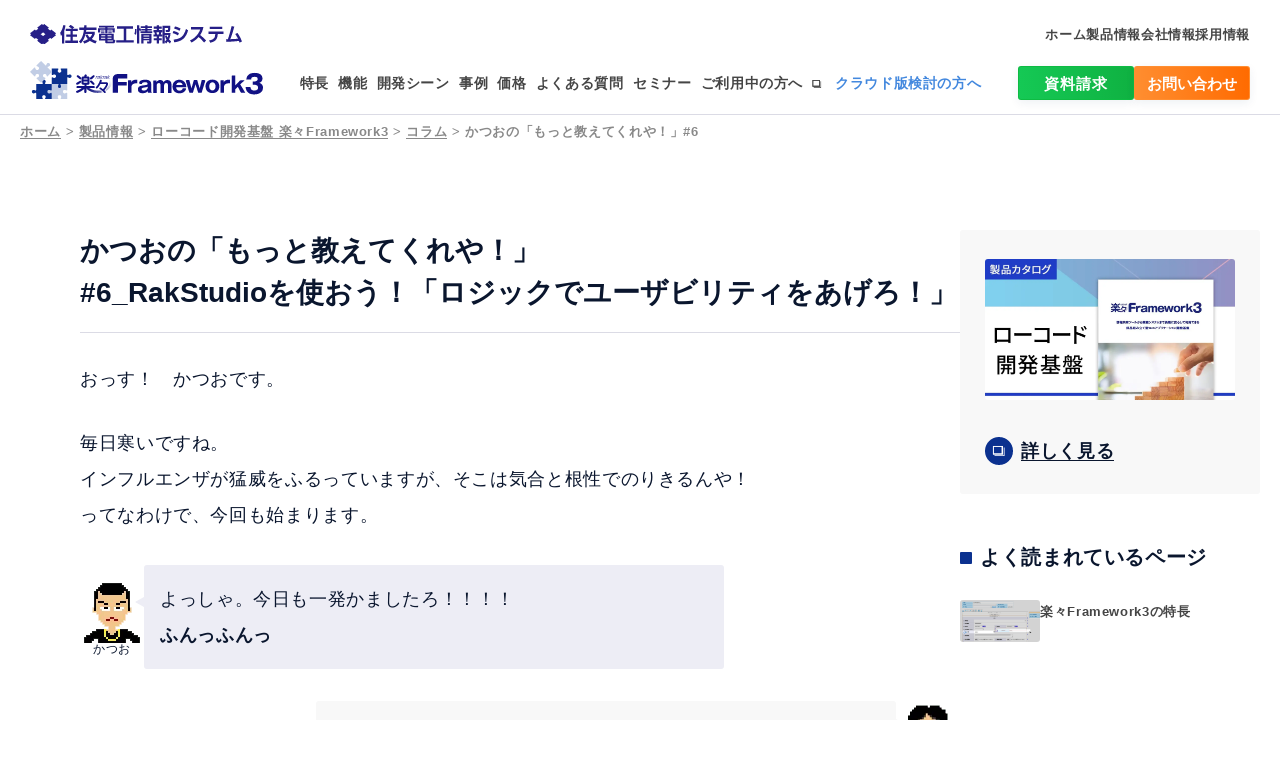

--- FILE ---
content_type: text/html;charset=UTF-8
request_url: https://www.sei-info.co.jp/framework/column/RakStudio-05-usability/
body_size: 10908
content:
<!DOCTYPE html>
<html lang="ja">
<head>
<meta http-equiv="Content-Type" content="text/html; charset=UTF-8">
<meta name="author" content="住友電工情報システム株式会社">
<meta name="description" content="Webアプリケーション開発ツール「楽々Framework3」のコラムページです。第5話の今回は、RakStudioを使おう「ロジックでユーザビリティをあげろ！」です。業務ロジックをRakStudioを使って組込みます。">
<meta name="keywords" content="Webアプリケーション,Webアプリ,Webアプリケーション開発,Webアプリ開発,マルチブラウザ, マルチデバイス,セキュア,セキュリティ,非機能要件">
<title>かつおの「もっと教えてくれや！」#6 | ローコード開発基盤  楽々Framework3</title>




<!--///// Product-23-tmp ADVSCR BGN /////-->

<meta
    name="viewport"
    content="width=device-width,initial-scale=1,user-scalable=no" />
<meta name="format-detection" content="telephone=no" />
<meta name="viewport" content="width=device-width" />

<link rel="stylesheet" href="/common23/css23/style.css/" />
<link rel="stylesheet" href="/common23/css23/print.css/" media="print" />
<script src="/common23/js23/encoding.min.js/" defer></script>
<script src="/common23/js23/main.bundle.js/" defer></script>

<link rel="stylesheet" href="/common23/css23/swiper.min.css/" />
<script src="/common23/js23/prod.bundle.js/" defer></script>

<link rel="apple-touch-icon" href="/apple-touch-icon.png" />
<link rel="shortcut icon" href="/favicon.ico" />

<!--///// Product-23-tmp ADVSCR END /////-->
<link rel="stylesheet" href="/framework/css23/framework.css/" />

<link
      rel="canonical"
      href="https://www.sei-info.co.jp/framework/column/RakStudio-05-usability/" />

   <!-- OGP -->
    <meta property="og:locale" content="ja_JP" />
    <meta property="og:type" content="website" />
    <meta
      property="og:title"
      content="かつおの「もっと教えてくれや！」#6 | ローコード開発基盤 楽々Framework3" />
    <meta
      property="og:description"
      content="Webアプリケーション開発ツール「楽々Framework3」のコラムページです。第5話の今回は、RakStudioを使おう「ロジックでユーザビリティをあげろ！」です。業務ロジックをRakStudioを使って組込みます。" />
    <meta
      property="og:url"
      content="https://www.sei-info.co.jp/framework/column/RakStudio-05-usability/" />
    <meta
      property="og:image"
      content="https://www.sei-info.co.jp/framework/column/images23/img-column-fw.webp" />
    <meta property="og:site_name" content="住友電工情報システム株式会社" />
    <meta name="twitter:card" content="summary_large_image" />



<!-- fb Tag -->
<meta
name="facebook-domain-verification"
content="pa7i1p39exg7rrxfu24wyjhcpncu44" />

<!-- Facebook Pixel Code -->
<script>
  !function(f,b,e,v,n,t,s)
  {if(f.fbq)return;n=f.fbq=function(){n.callMethod?
  n.callMethod.apply(n,arguments):n.queue.push(arguments)};
  if(!f._fbq)f._fbq=n;n.push=n;n.loaded=!0;n.version='2.0';
  n.queue=[];t=b.createElement(e);t.async=!0;
  t.src=v;s=b.getElementsByTagName(e)[0];
  s.parentNode.insertBefore(t,s)}(window, document,'script',
  'https://connect.facebook.net/en_US/fbevents.js');
  fbq('init', '970589323293148');
  fbq('track', 'PageView');
</script>
<!--
<noscript><img height="1" width="1" style="display:none"
src="https://www.facebook.com/tr?id=970589323293148&ev=PageView&noscript=1"
/></noscript>
-->
<!-- End Facebook Pixel Code -->


<!-- Google Tag Manager -->
<script>(function(w,d,s,l,i){w[l]=w[l]||[];w[l].push({'gtm.start':new Date().getTime(),event:'gtm.js'});var f=d.getElementsByTagName(s)[0],j=d.createElement(s),dl=l!='dataLayer'?'&l='+l:'';j.async=true;j.src='https://www.googletagmanager.com/gtm.js?id='+i+dl;f.parentNode.insertBefore(j,f);})(window,document,'script','dataLayer','GTM-M5FLRR7');</script>
<!-- End Google Tag Manager -->
</head>
<body id="top" class="l-root-container js-container preload framework">



<!-- Product-23-tmp BGN -->
<!-- Google Tag Manager (noscript) -->
<noscript><iframe src="https://www.googletagmanager.com/ns.html?id=GTM-M5FLRR7" height="0" width="0" style="display:none;visibility:hidden"></iframe></noscript>
<!-- End Google Tag Manager (noscript) -->

<!-- コンテンツエリア -->
<div id="all">
<!-- ヘッダエリア -->
<header class="l-header -prod" id="js-header">
  <div class="p-header -prod">
    <a class="p-header__logo u-hide-xm" href="/">
      <div class="c-image p-header__logo-img">
        <img
          src="/common23/img23/logo-brand.svg"
          width="212"
          height="20"
          alt="住友電工情報システム株式会社"
          loading="lazy" />
      </div>
    </a>
    <a class="p-header__logo u-hide-m" href="/framework/">
      <div class="c-image p-header__logo-img">
        <img
          src="/common23/img23/logo-brand.svg"
          width="120"
          height="11"
          alt="住友電工情報システム株式会社"
          loading="lazy" />
      </div>

      <div class="c-image p-header__logo-prod">
        <img
          src="/framework/images23/logo-fw-header.svg"
          width="233"
          height="39"
          alt="ローコード開発基盤 楽々Framework3"
          loading="lazy" />
      </div>
    </a>
    
    <!--↓ /////////////////////////////////////// SEI g-nav-menu23 BGN /////-->
<nav aria-label="グローバルナビゲーション" class="p-header__nav">
  <ul class="p-header__menu">
    <li class="p-header__menu-item">
      <a href="/" target="_self">
      <span class="u-text-hover-in">ホーム</span>
      </a>
    </li>
    <li class="p-header__menu-item">
      <a href="/products/" target="_self">
      <span class="u-text-hover-in">製品情報</span>
      </a>
    </li>
    <li class="p-header__menu-item">
      <a href="/company/" target="_self">
      <span class="u-text-hover-in">会社情報</span>
      </a>
    </li>
    <li class="p-header__menu-item">
      <a href="/recruit/" target="_self">
      <span class="u-text-hover-in">採用情報</span>
      </a>
    </li>
  </ul>
</nav>
<!--↑ /////////////////////////////////////// SEI g-nav-menu23 END /////-->

  </div>
  <button class="p-header__button" id="js-mobile-menu-trigger">
    <span></span>
  </button>
  <div class="l-local-nav" id="js-header-nav">
    <nav aria-label="ローカルナビゲーション" class="p-local-nav">
      <a class="p-local-nav__logo" href="/framework/">
        <div class="c-image p-local-nav__logo-corp">
          <img
            src="/common23/img23/logo-brand.svg"
            width="120"
            height="11"
            alt="住友電工情報システム株式会社"
            loading="lazy" />
        </div>

        <div class="c-image p-local-nav__logo-img">
          <img
            src="/framework/images23/logo-fw-header.svg"
            width="233"
            height="39"
            alt="ローコード開発基盤 楽々Framework3"
            loading="lazy" />
        </div>
      </a>
      <ul class="p-local-nav__menu">
        <li class="p-local-nav__menu-item cat1">
          <a href="/framework/feature/" target="_self">
            <span class="u-text-hover-in">特長</span>
          </a>
        </li>

        <li class="p-local-nav__menu-item cat2">
          <a href="/framework/functions/" target="_self">
            <span class="u-text-hover-in">機能</span>
          </a>
        </li>

        <li class="p-local-nav__menu-item cat3">
          <a href="/framework/scene/" target="_self">
            <span class="u-text-hover-in">開発シーン</span>
          </a>
        </li>

        <li class="p-local-nav__menu-item cat4">
          <a href="/framework/cases/" target="_self">
            <span class="u-text-hover-in">事例</span>
          </a>
        </li>

        <li class="p-local-nav__menu-item cat5">
          <a href="/framework/license/" target="_self">
            <span class="u-text-hover-in">価格</span>
          </a>
        </li>

        <li class="p-local-nav__menu-item cat6">
          <a href="/framework/faq/" target="_self">
            <span class="u-text-hover-in">よくある質問</span>
          </a>
        </li>

        <li class="p-local-nav__menu-item cat7">
          <a href="/framework/event/" target="_self">
            <span class="u-text-hover-in">セミナー</span>
          </a>
        </li>

        <li class="p-local-nav__menu-item">
          <a
            href="https://rakrak.jp/RakFWSupport/rkspServlet"
            target="_blank">
            <span class="u-text-hover-in">ご利用中の方へ</span>
          </a>
        </li>

        <li class="p-local-nav__menu-item cloud">
          <a
            href="/framework/framework-cloud/"
            target="_self">
            <span class="u-text-hover-in">クラウド版検討の方へ</span>
          </a>
        </li>
      </ul>
      <div class="p-local-nav__link">
       <div class="shiryo">
    <a
      href="https://www.sei-info.co.jp/RakHPcm/rkcmServlet/rkhp0020?no=9150&InitFlg=0"
      target="_blank"
      class="c-button -green -nav-cta">
      <span class="c-button__label">資料請求</span>
    </a>
  </div>
        <a
          href="https://www.sei-info.co.jp/RakHPcm/rkcmServlet/rkhp0020?no=9150" 
          target="_blank"
          class="c-button -nav-cta">
          <span class="c-button__label">お問い合わせ</span>
        </a>
      </div>
      <!--↓ /////////////////////////////////////// SEI g-nav-menu23-sp BGN /////-->
<ul class="p-local-nav__submenu">
  <li class="p-local-nav__submenu-item">
    <a href="/" target="_self">ホーム</a>
  </li>
  <li class="p-local-nav__submenu-item">
    <a href="/products/" target="_self">製品情報</a>
  </li>
  <li class="p-local-nav__submenu-item">
    <a href="/company/" target="_self">会社情報</a>
  </li>
  <li class="p-local-nav__submenu-item">
    <a href="/recruit/" target="_self">採用情報</a>
  </li>
</ul>
<!--↑ /////////////////////////////////////// SEI g-nav-menu23-sp END /////-->
    </nav>
    <!-- /.p-local-nav -->
  </div>
</header>

<main class="l-content-container -prod -framework -detail">
  <!-- パンくずリスト -->
  <div class="breadcrumbs23">
    <div class="breadcrumbs23__item breadcrumbs23-text-hover-out">
    <a href="/index.html">ホーム</a> &gt; <a href="/products/index.html">製品情報</a> &gt; <a href="/framework/index.html">ローコード開発基盤 楽々Framework3</a> &gt; <a href="/framework/column/index.html">コラム</a> &gt; <a href="/framework/column/RakStudio-05-usability/index.html" class="currentpage">かつおの「もっと教えてくれや！」#6</a>
    </div>
  </div>

      <div class="l-block -detail-aside">
        <div class="l-block__inner">
          <div class="l-main-container -aside-bottom">
            <article class="l-main-container__main">
              <div class="p-page-title -event">
                <h1 class="p-page-title__heading">
                  かつおの「もっと教えてくれや！」<br>#6_RakStudioを使おう！「ロジックでユーザビリティをあげろ！」
                </h1>
              </div>
              <!-- /.p-page-title -->

              <div class="p-content-area">
                <p>おっす！　かつおです。</p>
                <p>
                  毎日寒いですね。
                  <br />
                  インフルエンザが猛威をふるっていますが、そこは気合と根性でのりきるんや！
                  <br />
                  ってなわけで、今回も始まります。
                </p>

                <div class="p-talk">
                  <figure class="p-talk__icon -katsuo">
                    <div class="c-image">
                      <img
                        src="/framework/column/images23/tmb/katsuo.webp"
                        width="64"
                        height="64"
                        alt="かつお"
                        loading="lazy" />
                    </div>
                    <figcaption>かつお</figcaption>
                  </figure>
                  <div class="p-talk__text">
                    <p>
                      よっしゃ。今日も一発かましたろ！！！！
                      <br />
                      <b>ふんっふんっ</b>
                    </p>
                  </div>
                </div>

                <div class="p-talk">
                  <figure class="p-talk__icon">
                    <div class="c-image">
                      <img
                        src="/framework/column/images23/tmb/nakajima.webp"
                        width="64"
                        height="64"
                        alt="中島"
                        loading="lazy" />
                    </div>
                    <figcaption>中島</figcaption>
                  </figure>
                  <div class="p-talk__text">
                    <p>(うわぁまた一人で暴れてる……)</p>
                  </div>
                </div>

                <div class="p-talk">
                  <figure class="p-talk__icon -katsuo">
                    <div class="c-image">
                      <img
                        src="/framework/column/images23/tmb/katsuo.webp"
                        width="64"
                        height="64"
                        alt="かつお"
                        loading="lazy" />
                    </div>
                    <figcaption>かつお</figcaption>
                  </figure>
                  <div class="p-talk__text">
                    <p>おっ　中島くんやないか</p>
                  </div>
                </div>

                <div class="p-talk">
                  <figure class="p-talk__icon">
                    <div class="c-image">
                      <img
                        src="/framework/column/images23/tmb/nakajima.webp"
                        width="64"
                        height="64"
                        alt="中島"
                        loading="lazy" />
                    </div>
                    <figcaption>中島</figcaption>
                  </figure>
                  <div class="p-talk__text">
                    <p>どうしたんですか、一人でふんふん言って</p>
                  </div>
                </div>

                <div class="p-talk">
                  <figure class="p-talk__icon -katsuo">
                    <div class="c-image">
                      <img
                        src="/framework/column/images23/tmb/katsuo.webp"
                        width="64"
                        height="64"
                        alt="かつお"
                        loading="lazy" />
                    </div>
                    <figcaption>かつお</figcaption>
                  </figure>
                  <div class="p-talk__text">
                    <p>
                      どうしたもこうしたもないやろ。インフルエンザや風邪に負けんように気合と根性を自分自身に注入するために鍛えてるんや！
                    </p>
                  </div>
                </div>

                <div class="p-talk">
                  <figure class="p-talk__icon">
                    <div class="c-image">
                      <img
                        src="/framework/column/images23/tmb/nakajima.webp"
                        width="64"
                        height="64"
                        alt="中島"
                        loading="lazy" />
                    </div>
                    <figcaption>中島</figcaption>
                  </figure>
                  <div class="p-talk__text">
                    <p>うーん。病は気からということもあるけど</p>
                  </div>
                </div>

                <div class="p-talk">
                  <figure class="p-talk__icon -katsuo">
                    <div class="c-image">
                      <img
                        src="/framework/column/images23/tmb/katsuo.webp"
                        width="64"
                        height="64"
                        alt="かつお"
                        loading="lazy" />
                    </div>
                    <figcaption>かつお</figcaption>
                  </figure>
                  <div class="p-talk__text">
                    <p>
                      せやろせやろ。声をかけてくれたついでに、すまんがちょっとお願いがあるんや
                    </p>
                  </div>
                </div>

                <div class="p-talk">
                  <figure class="p-talk__icon">
                    <div class="c-image">
                      <img
                        src="/framework/column/images23/tmb/nakajima.webp"
                        width="64"
                        height="64"
                        alt="中島"
                        loading="lazy" />
                    </div>
                    <figcaption>中島</figcaption>
                  </figure>
                  <div class="p-talk__text">
                    <p>えぇ……またですか</p>
                  </div>
                </div>

                <div class="p-talk">
                  <figure class="p-talk__icon -katsuo">
                    <div class="c-image">
                      <img
                        src="/framework/column/images23/tmb/katsuo.webp"
                        width="64"
                        height="64"
                        alt="かつお"
                        loading="lazy" />
                    </div>
                    <figcaption>かつお</figcaption>
                  </figure>
                  <div class="p-talk__text">
                    <p>
                      もうすぐ展示会やろ？　けど展示会の資材管理の作業が残ってんねん
                      <br />
                      管理システム作って登録しとったが、まだ残っとるんや。手伝ってくれんやろか
                    </p>
                  </div>
                </div>

                <div class="p-talk">
                  <figure class="p-talk__icon">
                    <div class="c-image">
                      <img
                        src="/framework/column/images23/tmb/nakajima.webp"
                        width="64"
                        height="64"
                        alt="中島"
                        loading="lazy" />
                    </div>
                    <figcaption>中島</figcaption>
                  </figure>
                  <div class="p-talk__text">
                    <p>
                      そんなこと言われても、他に業務ありますし、無理ですよぉ
                    </p>
                  </div>
                </div>

                <div class="p-talk">
                  <figure class="p-talk__icon -katsuo">
                    <div class="c-image">
                      <img
                        src="/framework/column/images23/tmb/katsuo.webp"
                        width="64"
                        height="64"
                        alt="かつお"
                        loading="lazy" />
                    </div>
                    <figcaption>かつお</figcaption>
                  </figure>
                  <div class="p-talk__text">
                    <p>
                      頼むわ。俺は今年の展示会は俺が責任者やからしっかりやらなあかんねん
                    </p>
                  </div>
                </div>

                <div class="p-talk">
                  <figure class="p-talk__icon">
                    <div class="c-image">
                      <img
                        src="/framework/column/images23/tmb/nakajima.webp"
                        width="64"
                        height="64"
                        alt="中島"
                        loading="lazy" />
                    </div>
                    <figcaption>中島</figcaption>
                  </figure>
                  <div class="p-talk__text">
                    <p>仕方ないですね。いいですよ。まかしてください！</p>
                  </div>
                </div>

                <div class="p-talk">
                  <figure class="p-talk__icon -katsuo">
                    <div class="c-image">
                      <img
                        src="/framework/column/images23/tmb/katsuo.webp"
                        width="64"
                        height="64"
                        alt="かつお"
                        loading="lazy" />
                    </div>
                    <figcaption>かつお</figcaption>
                  </figure>
                  <div class="p-talk__text">
                    <p>
                      じゃあ、説明すっぞ。これが俺の作った展示会用資材管理システムや。どやすごいやろ
                      <br />
                      プロトタイプからレイアウト整えて
                      <strong>ちょちょいのちょい</strong>
                      や。ひたすらここに入力して登録してくれや
                    </p>
                  </div>
                </div>

                <div class="c-image -center">
                  <img
                    src="/framework/column/images23/RakStudio-05-usability/ka6-1.webp"
                    width="526"
                    height="184"
                    alt="かつおが作った登録画面"
                    loading="lazy" />
                </div>

                <div class="p-talk">
                  <figure class="p-talk__icon">
                    <div class="c-image">
                      <img
                        src="/framework/column/images23/tmb/nakajima.webp"
                        width="64"
                        height="64"
                        alt="中島"
                        loading="lazy" />
                    </div>
                    <figcaption>中島</figcaption>
                  </figure>
                  <div class="p-talk__text">
                    <p>これ合計金額はどうやって計算するんですか</p>
                  </div>
                </div>

                <div class="p-talk">
                  <figure class="p-talk__icon -katsuo">
                    <div class="c-image">
                      <img
                        src="/framework/column/images23/tmb/katsuo.webp"
                        width="64"
                        height="64"
                        alt="かつお"
                        loading="lazy" />
                    </div>
                    <figcaption>かつお</figcaption>
                  </figure>
                  <div class="p-talk__text">
                    <p>
                      中島くん。君は電卓も知らんのかね。文明の利器を活用するんやで
                      <br />
                      気合と根性があれば、何でもできる！！！　わはは
                    </p>
                  </div>
                </div>

                <div class="p-talk">
                  <figure class="p-talk__icon">
                    <div class="c-image">
                      <img
                        src="/framework/column/images23/tmb/nakajima.webp"
                        width="64"
                        height="64"
                        alt="中島"
                        loading="lazy" />
                    </div>
                    <figcaption>中島</figcaption>
                  </figure>
                  <div class="p-talk__text">
                    <p>
                      えーと、マウス1個千円のを10個で1万円。で、搬入日を入力して登録
                      <br />
                      あっ、間違えて登録してしまった
                    </p>
                  </div>
                </div>

                <div class="p-talk">
                  <figure class="p-talk__icon -katsuo">
                    <div class="c-image">
                      <img
                        src="/framework/column/images23/tmb/katsuo.webp"
                        width="64"
                        height="64"
                        alt="かつお"
                        loading="lazy" />
                    </div>
                    <figcaption>かつお</figcaption>
                  </figure>
                  <div class="p-talk__text">
                    <p>
                      おー中島くん根性が足りんのちゃうか。根性出してこうやるんや。
                      <strong>おんどりゃー</strong>
                    </p>
                  </div>
                </div>

                <div class="p-talk">
                  <figure class="p-talk__icon">
                    <div class="c-image">
                      <img
                        src="/framework/column/images23/tmb/nakajima.webp"
                        width="64"
                        height="64"
                        alt="中島"
                        loading="lazy" />
                    </div>
                    <figcaption>中島</figcaption>
                  </figure>
                  <div class="p-talk__text">
                    <p>すごい。すごいスピードでミスなく入力してる……</p>
                  </div>
                </div>

                <div class="p-talk">
                  <figure class="p-talk__icon">
                    <div class="c-image">
                      <img
                        src="/framework/column/images23/tmb/nakajima.webp"
                        width="64"
                        height="64"
                        alt="中島"
                        loading="lazy" />
                    </div>
                    <figcaption>中島</figcaption>
                  </figure>
                  <div class="p-talk__text">
                    <p>
                      でも、こういう処理は『
                      <strong>ロジック</strong>
                      』を設定して処理を組み込むべきですよ
                    </p>
                  </div>
                </div>

                <div class="p-talk">
                  <figure class="p-talk__icon -katsuo">
                    <div class="c-image">
                      <img
                        src="/framework/column/images23/tmb/katsuo.webp"
                        width="64"
                        height="64"
                        alt="かつお"
                        loading="lazy" />
                    </div>
                    <figcaption>かつお</figcaption>
                  </figure>
                  <div class="p-talk__text">
                    <p>なんやロジックって。なんか聞いたことあるぞ</p>
                  </div>
                </div>

                <div class="p-talk">
                  <figure class="p-talk__icon">
                    <div class="c-image">
                      <img
                        src="/framework/column/images23/tmb/nakajima.webp"
                        width="64"
                        height="64"
                        alt="中島"
                        loading="lazy" />
                    </div>
                    <figcaption>中島</figcaption>
                  </figure>
                  <div class="p-talk__text">
                    <p>
                      (この人、講習を聞いてなかったのかなあ…)
                      <br />
                      パターンの標準動作だけでは解決できない業務独自の処理は『ロジック』を組み込むことで対応します。
                      ロジックは、どの
                      <strong>タイミング</strong>
                      に、どの
                      <strong>条件</strong>
                      の時、どのような
                      <strong>処理(アクション)</strong>
                      を実行するかを定義します
                    </p>
                  </div>
                </div>

                <div class="c-image -center">
                  <img
                    src="/framework/column/images23/RakStudio-05-usability/ka6-2.webp"
                    width="419"
                    height="269"
                    alt="処理の流れ"
                    loading="lazy" />
                </div>

                <div class="p-talk">
                  <figure class="p-talk__icon">
                    <div class="c-image">
                      <img
                        src="/framework/column/images23/tmb/nakajima.webp"
                        width="64"
                        height="64"
                        alt="中島"
                        loading="lazy" />
                    </div>
                    <figcaption>中島</figcaption>
                  </figure>
                  <div class="p-talk__text">
                    <p>
                      まずはチェック処理を組み込んでみましょう。今回の展示会の搬入可能日って何日から何日なんでしょうか
                    </p>
                  </div>
                </div>

                <div class="p-talk">
                  <figure class="p-talk__icon -katsuo">
                    <div class="c-image">
                      <img
                        src="/framework/column/images23/tmb/katsuo.webp"
                        width="64"
                        height="64"
                        alt="かつお"
                        loading="lazy" />
                    </div>
                    <figcaption>かつお</figcaption>
                  </figure>
                  <div class="p-talk__text">
                    <p>搬入日は早くても開催日2日前で、遅くとも最終日までやな</p>
                  </div>
                </div>

                <div class="p-talk">
                  <figure class="p-talk__icon">
                    <div class="c-image">
                      <img
                        src="/framework/column/images23/tmb/nakajima.webp"
                        width="64"
                        height="64"
                        alt="中島"
                        loading="lazy" />
                    </div>
                    <figcaption>中島</figcaption>
                  </figure>
                  <div class="p-talk__text">
                    <p>
                      では、登録ボタン押下時に、搬入日の入力値が開催日3日以前、または、最終日の翌日以降であればエラーとして、メッセージを出力する処理を組み込みましょう
                    </p>
                  </div>
                </div>

                <div class="p-talk">
                  <figure class="p-talk__icon">
                    <div class="c-image">
                      <img
                        src="/framework/column/images23/tmb/nakajima.webp"
                        width="64"
                        height="64"
                        alt="中島"
                        loading="lazy" />
                    </div>
                    <figcaption>中島</figcaption>
                  </figure>
                  <div class="p-talk__text">
                    <p>
                      『エラーとしてメッセージを出力する処理』については、丁度InputErrorアクションが用意されています。実際に設定してみます
                    </p>
                  </div>
                </div>

                <div class="c-image -center">
                  <img
                    src="/framework/column/images23/RakStudio-05-usability/ka6-3.webp"
                    width="570"
                    height="202"
                    alt="InputErrorアクションの設定"
                    loading="lazy" />
                </div>

                <div class="p-talk">
                  <figure class="p-talk__icon">
                    <div class="c-image">
                      <img
                        src="/framework/column/images23/tmb/nakajima.webp"
                        width="64"
                        height="64"
                        alt="中島"
                        loading="lazy" />
                    </div>
                    <figcaption>中島</figcaption>
                  </figure>
                  <div class="p-talk__text">
                    <p>これであり得ない搬入日を入力してしまうミスを防げます</p>
                  </div>
                </div>

                <div class="p-talk">
                  <figure class="p-talk__icon -katsuo">
                    <div class="c-image">
                      <img
                        src="/framework/column/images23/tmb/katsuo.webp"
                        width="64"
                        height="64"
                        alt="かつお"
                        loading="lazy" />
                    </div>
                    <figcaption>かつお</figcaption>
                  </figure>
                  <div class="p-talk__text">
                    <p>おお、これで中島くんも安心やな</p>
                  </div>
                </div>

                <div class="p-talk">
                  <figure class="p-talk__icon">
                    <div class="c-image">
                      <img
                        src="/framework/column/images23/tmb/nakajima.webp"
                        width="64"
                        height="64"
                        alt="中島"
                        loading="lazy" />
                    </div>
                    <figcaption>中島</figcaption>
                  </figure>
                  <div class="p-talk__text">
                    <p>
                      次は、合計値の入力を自動化しちゃいましょう
                      <br />
                      これは、該当項目の入力値が変化した際にJavaScriptにて自動で指定した計算をしてくれる
                      <strong>CalcAutoアクション</strong>
                      が用意されているので、それを利用します
                    </p>
                  </div>
                </div>

                <div class="p-talk">
                  <figure class="p-talk__icon">
                    <div class="c-image">
                      <img
                        src="/framework/column/images23/tmb/nakajima.webp"
                        width="64"
                        height="64"
                        alt="中島"
                        loading="lazy" />
                    </div>
                    <figcaption>中島</figcaption>
                  </figure>
                  <div class="p-talk__text">
                    <p>
                      今回はコンポーネントの画面表示時に常に自動計算する処理を組み込みたいので以下のように設定します
                    </p>
                  </div>
                </div>

                <div class="c-image -center">
                  <img
                    src="/framework/column/images23/RakStudio-05-usability/ka6-4.webp"
                    width="570"
                    height="190"
                    alt="CalcAutoアクションの設定"
                    loading="lazy" />
                </div>

                <div class="p-talk">
                  <figure class="p-talk__icon -katsuo">
                    <div class="c-image">
                      <img
                        src="/framework/column/images23/tmb/katsuo.webp"
                        width="64"
                        height="64"
                        alt="かつお"
                        loading="lazy" />
                    </div>
                    <figcaption>かつお</figcaption>
                  </figure>
                  <div class="p-talk__text">
                    <p>
                      さっきは気づかんかったけど、この実行条件欄上の青枠の『サーバ／ブラウザ』ってなんやねん
                    </p>
                  </div>
                </div>

                <div class="p-talk">
                  <figure class="p-talk__icon">
                    <div class="c-image">
                      <img
                        src="/framework/column/images23/tmb/nakajima.webp"
                        width="64"
                        height="64"
                        alt="中島"
                        loading="lazy" />
                    </div>
                    <figcaption>中島</figcaption>
                  </figure>
                  <div class="p-talk__text">
                    <p>
                      これは、処理をサーバで実行するかブラウザで実行するかの選択区分です
                      <br />
                      サーバ実行時はサーバ側のJavaで処理がされます。ブラウザ実行時はブラウザ側でJavaScriptで処理がされます
                    </p>
                  </div>
                </div>

                <div class="p-talk">
                  <figure class="p-talk__icon -katsuo">
                    <div class="c-image">
                      <img
                        src="/framework/column/images23/tmb/katsuo.webp"
                        width="64"
                        height="64"
                        alt="かつお"
                        loading="lazy" />
                    </div>
                    <figcaption>かつお</figcaption>
                  </figure>
                  <div class="p-talk__text">
                    <p>
                      今回はJavaScriptで自動計算って言っとったから、ブラウザ実行でええんか
                    </p>
                  </div>
                </div>

                <div class="p-talk">
                  <figure class="p-talk__icon">
                    <div class="c-image">
                      <img
                        src="/framework/column/images23/tmb/nakajima.webp"
                        width="64"
                        height="64"
                        alt="中島"
                        loading="lazy" />
                    </div>
                    <figcaption>中島</figcaption>
                  </figure>
                  <div class="p-talk__text">
                    <p>
                      はい。そうですね
                      <br />
                      ちなみに、実行条件ですが、ブラウザ実行時はHTML上のInputタグ要素を参照して処理するため、入力項目またはHidden項目のみ参照できます
                    </p>
                  </div>
                </div>

                <div class="p-talk">
                  <figure class="p-talk__icon -katsuo">
                    <div class="c-image">
                      <img
                        src="/framework/column/images23/tmb/katsuo.webp"
                        width="64"
                        height="64"
                        alt="かつお"
                        loading="lazy" />
                    </div>
                    <figcaption>かつお</figcaption>
                  </figure>
                  <div class="p-talk__text">
                    <p>
                      中島君、もの知りやなあ。これからもどんなロジックがあるか教えてくれな！！
                    </p>
                  </div>
                </div>

                <div class="p-talk">
                  <figure class="p-talk__icon">
                    <div class="c-image">
                      <img
                        src="/framework/column/images23/tmb/nakajima.webp"
                        width="64"
                        height="64"
                        alt="中島"
                        loading="lazy" />
                    </div>
                    <figcaption>中島</figcaption>
                  </figure>
                  <div class="p-talk__text">
                    <p>
                      それは勘弁してくださいよぉ。用意されているアクションとその動作は、楽々Framwork3
                      Javadocのパッケージ
                      <strong>jp.co.sei.is.lib30.man2.action</strong>
                      に記載されているのでまずはそちらを参照してください
                      <br />
                      アクション選択画面の『？』マークをクリックすることでもJavadocのそのアクションの説明ページに飛ぶことができますよ
                    </p>
                  </div>
                </div>

                <div class="c-image -center">
                  <img
                    src="/framework/column/images23/RakStudio-05-usability/ka6-5.webp"
                    width="570"
                    height="154"
                    alt="Javadocのそのアクションの説明ページに飛ぶリンクアイコン"
                    loading="lazy" />
                </div>

                <div class="p-talk">
                  <figure class="p-talk__icon">
                    <div class="c-image">
                      <img
                        src="/framework/column/images23/tmb/nakajima.webp"
                        width="64"
                        height="64"
                        alt="中島"
                        loading="lazy" />
                    </div>
                    <figcaption>中島</figcaption>
                  </figure>
                  <div class="p-talk__text">
                    <p>
                      よく使われているアクションは
                      <strong>楽々Framework3 逆引き辞書</strong>
                      にも記載があるので、自分で調べてみてくださいね。
                    </p>
                  </div>
                </div>

                <div class="p-talk">
                  <figure class="p-talk__icon">
                    <div class="c-image">
                      <img
                        src="/framework/column/images23/tmb/nakajima.webp"
                        width="64"
                        height="64"
                        alt="中島"
                        loading="lazy" />
                    </div>
                    <figcaption>中島</figcaption>
                  </figure>
                  <div class="p-talk__text">
                    <p>
                      ちなみに今回使った、InputErrorアクション、CalcAutoアクション共に逆引き辞書で紹介されています。便利ですね
                      <br />
                      (逆引-00166)2項目の入力値を比較したエラーチェックを独自に組み込む方法
                      <br />
                      (逆引-00004)入力項目のonChangeイベント時に独自の計算式を実行する方法
                    </p>
                  </div>
                </div>

                <div class="p-talk">
                  <figure class="p-talk__icon -katsuo">
                    <div class="c-image">
                      <img
                        src="/framework/column/images23/tmb/katsuo.webp"
                        width="64"
                        height="64"
                        alt="かつお"
                        loading="lazy" />
                    </div>
                    <figcaption>かつお</figcaption>
                  </figure>
                  <div class="p-talk__text">
                    <p>
                      (なんや一人でえらい喋り出したぞ。まぁええわ流しとこ)
                      <br />
                      よっしゃ、早速動作を確認しようや
                    </p>
                  </div>
                </div>

                <div class="p-talk">
                  <figure class="p-talk__icon">
                    <div class="c-image">
                      <img
                        src="/framework/column/images23/tmb/nakajima.webp"
                        width="64"
                        height="64"
                        alt="中島"
                        loading="lazy" />
                    </div>
                    <figcaption>中島</figcaption>
                  </figure>
                  <div class="p-talk__text">
                    <p>
                      金額と個数を入れてフォーカスを外すと……ほら、自動で合計金額が入りました
                    </p>
                  </div>
                </div>

                <div class="p-talk">
                  <figure class="p-talk__icon -katsuo">
                    <div class="c-image">
                      <img
                        src="/framework/column/images23/tmb/katsuo.webp"
                        width="64"
                        height="64"
                        alt="かつお"
                        loading="lazy" />
                    </div>
                    <figcaption>かつお</figcaption>
                  </figure>
                  <div class="p-talk__text">
                    <p>
                      ほんまにこの金額合っとるんか。ちょい待っとれ(電卓ぱちぱち)
                      <br />
                      合っとるやないかー
                    </p>
                  </div>
                </div>

                <div class="p-talk">
                  <figure class="p-talk__icon">
                    <div class="c-image">
                      <img
                        src="/framework/column/images23/tmb/nakajima.webp"
                        width="64"
                        height="64"
                        alt="中島"
                        loading="lazy" />
                    </div>
                    <figcaption>中島</figcaption>
                  </figure>
                  <div class="p-talk__text">
                    <p>そりゃ合ってるでしょ</p>
                  </div>
                </div>

                <div class="p-talk">
                  <figure class="p-talk__icon -katsuo">
                    <div class="c-image">
                      <img
                        src="/framework/column/images23/tmb/katsuo.webp"
                        width="64"
                        height="64"
                        alt="かつお"
                        loading="lazy" />
                    </div>
                    <figcaption>かつお</figcaption>
                  </figure>
                  <div class="p-talk__text">
                    <p>
                      <b>あぁ!?</b>
                      　まぁええわ便利な世の中になったもんやの。さっさと入力済ますで。根性や
                    </p>
                  </div>
                </div>

                <div class="p-talk">
                  <figure class="p-talk__icon -katsuo">
                    <div class="c-image">
                      <img
                        src="/framework/column/images23/tmb/katsuo.webp"
                        width="64"
                        height="64"
                        alt="かつお"
                        loading="lazy" />
                    </div>
                    <figcaption>かつお</figcaption>
                  </figure>
                  <div class="p-talk__text">
                    <p>
                      よし、終わったな。ありがとうやで中島くん。そいじゃあ、鍛えるついでに展示会会場まで下見に走っていってくるわ
                    </p>
                  </div>
                </div>

                <div class="p-talk">
                  <figure class="p-talk__icon">
                    <div class="c-image">
                      <img
                        src="/framework/column/images23/tmb/nakajima.webp"
                        width="64"
                        height="64"
                        alt="中島"
                        loading="lazy" />
                    </div>
                    <figcaption>中島</figcaption>
                  </figure>
                  <div class="p-talk__text">
                    <p>
                      えーーここから会場まで何キロあると思ってるんですか？？？　って行っちゃった…。外は平成最大の寒波がやってきてるというのに…。大丈夫かな
                    </p>
                  </div>
                </div>

                <p>
                  このあと、寒波に見舞われたかつお。
                  <br />
                  見事に風邪をひき、3日3晩しっかりねこんだとのこと。
                </p>
                <p>皆さん。くれぐれも無茶には気をつけてくださいね。</p>
              </div>
              <!-- /.p-content-area -->

              <div class="p-row -share u-s-mt-80 u-xs-mt-48">
                <!--
		NOTE: URLを各ページごとに指定箇所( ?u=[ここにURLを出力] )に出力することでシェアボタンが機能します
	-->
                <a
                  href="https://www.facebook.com/share.php?u=https://www.sei-info.co.jp/framework/column/RakStudio-05-usability/"
                  rel="nofollow noopener"
                  target="_blank"
                  class="c-share-button -link">
                  <div class="c-image">
                    <img
                      src="/common23/img23/icon-fb.svg"
                      width="30"
                      height="30"
                      alt="Facebook"
                      loading="lazy" />
                  </div>
                  <span class="c-link c-share-button__label">
                    <span class="c-link__text">Facebookでシェアする</span>
                  </span>
                </a>
              </div>
              <!-- /.p-row -->
            </article>
            <!-- /.l-main-container__main -->

            <aside class="l-main-container__aside">
              <div class="p-grid -gap_32_16">
                <div class="p-grid__item u-hide-xm">
                  <a
                    href="https://www.sei-info.co.jp/RakHPcm/rkcmServlet/rkhp0020?no=9150&InitFlg=0"
                    target="_blank"
                    class="p-link-block -doc-size_s">
                    <span class="c-link -icon p-link-block__link">
                      <span class="c-link__text">詳しく見る</span>
                    </span>
                    <div class="c-image p-link-block__img">
                      <img
                        src="/framework/images23/download-fw-img01.webp"
                        width="250"
                        height="139"
                        alt="カタログを詳しく見る"
                        loading="lazy" />
                    </div>
                  </a>
                  <!-- /.p-link-block -->
                </div>
                <div class="p-grid__item">
                  <!-- NOTE: よく読まれている記事が無い場合は、以下の見出しとグリッドを削除してください -->
                  <p class="c-sentence -square u-s-mt-16">
                    よく読まれているページ
                  </p>

                  <div class="p-grid -gap_18 u-s-mt-28 u-xs-mt-28">
                    <a
                      href="/framework/feature/"
                      class="p-side-link">
                      <div class="c-image p-side-link__img">
                        <img
                          src="/framework/feature/images23/img-fw-mouse.webp"
                          width="80"
                          height="52"
                          alt="楽々Framework3の特長"
                          loading="lazy" />
                      </div>
                      <span class="p-side-link__text">
                        楽々Framework3の特長
                      </span>
                    </a>
                  </div>
                  <!-- /.p-grid -->
                </div>
              </div>
              <!-- /.p-grid -->
            </aside>
            <!-- /.l-main-container__aside -->
          </div>
          <!-- /.l-main-container -->
        </div>
      </div>

<!--  <section class="l-block -pt_0 -pb_l">
    <div class="l-block__inner">
      <h2 class="c-heading -lv_2">
        このページに関するセミナーも開催しています
      </h2>
      include:17421.content が入ります
    </div>
  </section>-->

  <section class="l-block -pt_0 -pb_l">
    <!--↓ /////////////////////////////////////// Useful-Materials-FW-23 BGN /////-->
<div class="l-block__inner">
  <h2 class="c-heading -lv_2">各種お役立ち資料もご用意しています</h2>
  <div class="p-grid -col_2 -gap_32_28 u-s-mt-32 u-xs-mt-26 js-match-height-parent">
    <div class="p-grid__item">
      <a href="https://www.sei-info.co.jp/RakHPcm/rkcmServlet/rkhp0020?no=9150&InitFlg=0" target="_blank" class="p-link-block -doc-size_l">
        <div class="p-link-block__head js-match-height">
          <h3 class="c-heading -lv_3">楽々Framework3 製品カタログ</h3>
        </div>
        <span class="c-link -icon p-link-block__link">
          <span class="c-link__text">詳しく見る</span>
        </span>
        <div class="c-image p-link-block__img">
          <img src="/framework/images23/download-fw-img01.webp" width="494" height="275" alt="" loading="lazy" />
        </div>
      </a>
      <!-- /.p-link-block -->
    </div>
  </div>
  <!-- /.p-grid -->
</div>
<!--↑ /////////////////////////////////////// Useful-Materials-FW-23 END /////-->

  </section>
  <!-- /.l-block -->

  <!--↓ /////////////////////////////////////// OTOIAWASE-block-FW-23 BGN /////-->
<section class="l-block -cta -mb_l">
  <div class="l-block__inner">
    <h2 class="c-heading -lv_2 -cta">
      簡単な製品説明をご希望の場合でも
      <br />
      お気軽にお問い合わせください
    </h2>

    <div class="p-grid -col_3 -gap_32_28 u-s-mt-48 u-xs-mt-48 js-match-height-parent">
      <div class="p-grid_item">
        <div class="p-cta-card">
          <div class="p-cta-card__head">
            <div class="p-cta-card__img">
              <i class="c-icon -mail -circle_l"></i>
            </div>
            <h3 class="p-cta-card__heading js-match-height">
              お問い合わせ
            </h3>
          </div>
          <p class="p-cta-card__text">
            専門スタッフが製品や導入に関する不安やお悩みにお答えします。
          </p>
          <a href="https://www.sei-info.co.jp/RakHPcm/rkcmServlet/rkhp0020?no=9150"  target="_blank" class="c-button -w_full p-cta-card__button">
            <span class="c-button__label">担当者に製品の説明を聞く</span>
          </a>
        </div>
        <!-- /.p-cta-card -->
      </div>
      <div class="p-grid_item">
        <div class="p-cta-card">
          <div class="p-cta-card__head">
            <div class="p-cta-card__img">
              <i class="c-icon -note -circle_l"></i>
            </div>
            <h3 class="p-cta-card__heading js-match-height">資料請求</h3>
          </div>
          <p class="p-cta-card__text">
            楽々Framework3の詳しい製品情報や、活用事例をまとめた資料を無料で請求いただけます。
          </p>
          <a href="https://www.sei-info.co.jp/RakHPcm/rkcmServlet/rkhp0020?no=9150&InitFlg=0" target="_blank" class="c-button -w_full p-cta-card__button">
            <span class="c-button__label">製品資料を請求する</span>
          </a>
        </div>
        <!-- /.p-cta-card -->
      </div>
      <div class="p-grid_item">
        <div class="p-cta-card">
          <div class="p-cta-card__head">
            <div class="p-cta-card__img">
              <i class="c-icon -pc -circle_l"></i>
            </div>
            <h3 class="p-cta-card__heading js-match-height">
              体験セミナー
              <br />
              eラーニング
            </h3>
          </div>
          <p class="p-cta-card__text">
            Webでの講義と体験版ソフトで楽々Framework3を体験いただけます。
          </p>
          <a href="/framework/event/seminar-fw-elearning/" target="_self" class="c-button -border -w_full p-cta-card__button">
            <span class="c-button__label" style="text-align: center;">
              体験セミナーeラーニングに<br>申し込む
            </span>
          </a>
        </div>
        <!-- /.p-cta-card -->
      </div>
    </div>
    <!-- /.p-grid -->
  </div>
</section>
<!--↑ /////////////////////////////////////// OTOIAWASE-block-FW-23 END /////-->

      <section class="l-block -pt_0 -pb_l">
        <div class="l-block__inner">
          <h2 class="c-heading -lv_2">関連するページ</h2>

          <div
            class="p-grid -s-col_3 -xs-col_2 -gap_32_10-36 u-s-mt-32 u-xs-mt-26">
            <a
              href="/framework/column/RakStudio-06-working-with-logic/"
              target="_self"
              class="p-column-card">
              <div class="p-column-card__img-wrap">
                <div class="c-image p-column-card__img -contain">
                  <img
                    src="/framework/column/images23/RakStudio-06-working-with-logic/ka7-1.webp"
                    width="304"
                    height="171"
                    alt="かつおの「もっと教えてくれや！」#7_RakStudioを使おう！「ロジックを使いこなせ！」"
                    loading="lazy" />
                </div>
              </div>

              <h3 class="p-column-card__link">かつおの「もっと教えてくれや！」#7_RakStudioを使おう！「ロジックを使いこなせ！」</h3>
            </a>
            <!-- /.p-column-card -->

            <a
              href="/framework/column/setting-or-plugin/"
              target="_self"
              class="p-column-card">
              <div class="p-column-card__img-wrap">
                <div class="c-image p-column-card__img -contain">
                  <img
                    src="/framework/column/images23/setting-or-plugin/ka8-1.webp"
                    width="304"
                    height="171"
                    alt="かつおの「もっと教えてくれや！」#8_設定で駄目ならプラグイン!?"
                    loading="lazy" />
                </div>
              </div>

              <h3 class="p-column-card__link">かつおの「もっと教えてくれや！」#8_設定で駄目ならプラグイン!?</h3>
            </a>
            <!-- /.p-column-card -->

            <a
              href="/framework/column/debugging-functions/"
              target="_self"
              class="p-column-card">
              <div class="p-column-card__img-wrap">
                <div class="c-image p-column-card__img -contain">
                  <img
                    src="/framework/column/images23/debugging-functions/ka9-1.webp"
                    width="304"
                    height="171"
                    alt="かつおの「もっと教えてくれや！」#9_デバッグ機能でエラー解決や！"
                    loading="lazy" />
                </div>
              </div>

              <h3 class="p-column-card__link">かつおの「もっと教えてくれや！」#9_デバッグ機能でエラー解決や！</h3>
            </a>
            <!-- /.p-column-card -->
          </div>
          <!-- /.p-grid -->
        </div>
      </section>
    </main>

<footer class="l-footer js-footer">
  <!--↓ /////////////////////////////////////// Footer-FW-23 BGN /////-->
<div class="p-prod-footer">
  <div class="p-prod-footer__inner">
    <div class="p-prod-footer__info">
      <a class="p-prod-footer__logo" href="/framework/">
        <div class="c-image p-prod-footer__logo-img">
        <img src="/framework/images23/logo-fw.svg" width="360" height="60" alt="ローコード開発基盤 楽々Framework3" loading="lazy" />
        </div>
      </a>
      <div class="p-prod-footer__link">
        <a href="https://www.sei-info.co.jp/RakHPcm/rkcmServlet/rkhp0020?no=9150"  target="_blank" class="c-button -w_full">
          <i class="c-icon -chat"></i>
          <span class="c-button__label">お問い合わせ</span>
        </a>
        <a href="https://www.sei-info.co.jp/RakHPcm/rkcmServlet/rkhp0020?no=9150&InitFlg=0" target="_blank" class="c-button -footer-cta -w_full">
          <i class="c-icon -doc"></i>
          <span class="c-button__label">製品資料を請求する</span>
        </a>
      </div>
    </div>
    <div class="p-grid -col_2 -gap_32_16 p-prod-footer__menus">
      <ul class="p-prod-footer__menu">
        <li class="p-prod-footer__menu-item">
          <a href="/framework/">
            <span class="u-text-hover-in">楽々Framework3トップ</span>
          </a>
        </li>
        <li class="p-prod-footer__menu-item">
          <a href="/framework/feature/">
            <span class="u-text-hover-in">楽々Framework3の特長</span>
          </a>
        </li>
        <li class="p-prod-footer__menu-item">
          <a href="/framework/functions/">
            <span class="u-text-hover-in">機能</span>
          </a>
        </li>
        <li class="p-prod-footer__menu-item">
          <a href="/framework/cases/">
            <span class="u-text-hover-in">導入事例</span>
          </a>
        </li>
        <li class="p-prod-footer__menu-item">
          <a href="/framework/license/">
            <span class="u-text-hover-in">価格・ライセンス</span>
          </a>
        </li>
        <li class="p-prod-footer__menu-item">
          <a href="/framework/support/">
            <span class="u-text-hover-in">導入について</span>
          </a>
        </li>
      </ul>
      <ul class="p-prod-footer__menu">
        <li class="p-prod-footer__menu-item">
          <a href="/framework/faq/">
            <span class="u-text-hover-in">よくある質問</span>
          </a>
        </li>
        <li class="p-prod-footer__menu-item">
          <a href="/framework/event/">
            <span class="u-text-hover-in">イベント・セミナー</span>
          </a>
        </li>
        <li class="p-prod-footer__menu-item">
          <a href="https://rakrak.jp/RakFWSupport/rkspServlet"
            target="_blank">
            <span class="u-text-hover-in">ご利用中の方へ</span>
          </a>
        </li>
        <li class="p-prod-footer__menu-item">
          <a href="/framework/column/">
            <span class="u-text-hover-in">コラム</span>
          </a>
        </li>
        <li class="p-prod-footer__menu-item">
          <a href="/framework/news/">
            <span class="u-text-hover-in">ニュース</span>
          </a>
        </li>
        <li class="p-prod-footer__menu-item">
          <a href="/framework/demo/">
            <span class="u-text-hover-in">体験版ダウンロード</span>
          </a>
        </li>
      </ul>
    </div>
  </div>
</div>    
<!--↑ /////////////////////////////////////// Footer-FW-23 END /////-->
  <!--↓ /////////////////////////////////////// Footer-SEI-23 BGN /////-->
<div class="p-prod-sub-footer">
<div class="p-prod-sub-footer__inner">
  <a class="p-prod-sub-footer__logo" href="/">
    <div class="c-image p-prod-sub-footer__logo-img">
    <img src="/common23/img23/logo-brand-footer-white.webp" width="400" height="37" alt="住友電工情報システム株式会社" loading="lazy">
    </div>
  </a>

  <div class="p-grid -col_2 -gap_18 p-prod-sub-footer__menus">
  <ul class="p-prod-sub-footer__menu">
  <li class="p-prod-sub-footer__menu-item">
    <a href="/" target="_self">
    <span class="u-text-hover-in">ホーム</span></a>
  </li>
  <li class="p-prod-sub-footer__menu-item">
    <a href="/keyword/" target="_self">
    <span class="u-text-hover-in">キーワード/ソリューションで探す</span></a>
  </li>
  <li class="p-prod-sub-footer__menu-item">
    <a href="/event/" target="_self">
    <span class="u-text-hover-in">セミナー・イベント</span></a>
  </li>
  <li class="p-prod-sub-footer__menu-item">
    <a href="/mailmagazine/" target="_self">
    <span class="u-text-hover-in">メールマガジン</span></a>
  </li>
  </ul>

  <ul class="p-prod-sub-footer__menu">
  <li class="p-prod-sub-footer__menu-item">
    <a href="/column/" target="_self">
    <span class="u-text-hover-in">コラム</span></a>
  </li>
  <li class="p-prod-sub-footer__menu-item">
    <a href="/news/" target="_self">
    <span class="u-text-hover-in">ニュース</span></a>
  </li>
  <li class="p-prod-sub-footer__menu-item">
    <a href="/company/" target="_self">
    <span class="u-text-hover-in">会社情報</span></a>
  </li>
  <li class="p-prod-sub-footer__menu-item">
    <a href="/recruit/" target="_self">
    <span class="u-text-hover-in">採用情報</span></a>
  </li>
  </ul>
  <!--// .p-grid -col_2 //--></div>

<div class="p-prod-sub-footer__products">
  <a href="/products/" target="_self" class="c-link -white -no-effect u-text-hover-in">
  <span class="c-link__text">製品一覧</span>
  </a>

  <ul class="p-prod-sub-footer__products-menu">
  <li class="p-prod-sub-footer__products-menu-logo">
  <a href="/quicksolution/">
    <div class="c-image p-prod-sub-footer__products-menu-logo-img">
    <img src="/common23/img23/logo-qs.svg" width="171" height="26" alt="エンタープライズサーチ QuickSolution" loading="lazy">
    </div>
  </a>
  </li>
  <li class="p-prod-sub-footer__products-menu-logo">
  <a href="/framework/">
    <div class="c-image p-prod-sub-footer__products-menu-logo-img">
    <img src="/common23/img23/logo-fw.svg" width="178" height="21" alt="ローコード開発基盤 楽々Framework3" loading="lazy">
    </div>
  </a>
  </li>
  <li class="p-prod-sub-footer__products-menu-logo">
  <a href="/workflow/">
    <div class="c-image p-prod-sub-footer__products-menu-logo-img">
    <img src="/common23/img23/logo-wf.svg" width="171" height="20" alt="ワークフロー 楽々WorkflowII" loading="lazy">
    </div>
  </a>
  </li>
  <li class="p-prod-sub-footer__products-menu-logo">
  <a href="/document-plus/">
    <div class="c-image p-prod-sub-footer__products-menu-logo-img">
    <img src="/common23/img23/logo-dp.svg" width="205" height="19" alt="文書管理・情報共有システム 楽々Document Plus" loading="lazy">
    </div>
  </a>
  </li>
  <li class="p-prod-sub-footer__products-menu-logo">
  <a href="/webdatabase/">
    <div class="c-image p-prod-sub-footer__products-menu-logo-img">
    <img src="/common23/img23/logo-wdb.svg" width="181" height="27" alt="エクセル業務効率化支援ツール 楽々Webデータベース" loading="lazy">
    </div>
  </a>
  </li>
  <li class="p-prod-sub-footer__products-menu-logo">
  <a href="/mcore/">
    <div class="c-image p-prod-sub-footer__products-menu-logo-img">
    <img src="/common23/img23/logo-mcore.svg" width="162" height="24" alt="IT資産管理ソフト MCore" loading="lazy">
    </div>
  </a>
  </li>
  <li class="p-prod-sub-footer__products-menu-logo">
  <a href="/procurement/">
    <div class="c-image p-prod-sub-footer__products-menu-logo-img">
    <img src="/common23/img23/logo-proc.svg" width="194" height="19" alt="購買管理システム 楽々ProcurementII" loading="lazy">
    </div>
  </a>
  </li>
  <li class="p-prod-sub-footer__products-menu-logo">
  <a href="/supportsite/">
    <div class="c-image p-prod-sub-footer__products-menu-logo-img">
    <img src="/common23/img23/logo-ss.svg" width="180" height="21" alt="ヘルプデスク業務支援システム 楽々SupportSite" loading="lazy">
    </div>
  </a>
  </li>
  <li class="p-prod-sub-footer__products-menu-logo">
  <a href="/view/">
    <div class="c-image p-prod-sub-footer__products-menu-logo-img">
    <img src="/common23/img23/logo-view.svg" width="154" height="27" alt="データベース見える化ツール 楽々ViewII" loading="lazy">
    </div>
  </a>
  </li>
  </ul>
<!--// .p-prod-sub-footer__products //--></div>

<div class="p-prod-sub-footer__info">
<div class="p-prod-sub-footer__info-links">
  <a href="/sitemap/">
    <span class="u-text-hover-in">サイトマップ</span></a>
  <a href="/sitepolicy/">
    <span class="u-text-hover-in">サイトポリシー</span></a>
  <a href="/sitepolicy/fb-guideline/">
    <span class="u-text-hover-in">コミュニティガイドライン</span></a>
</div>
<small class="p-prod-sub-footer__copy">
© Sumitomo Electric Information Systems Co., Ltd.
</small>
<!--// .p-prod-sub-footer__info //--></div>

<!--// .p-prod-sub-footer__inner //--></div>
<!--// .p-prod-sub-footer //--></div>
<!--↑ /////////////////////////////////////// Footer-SEI-23 END /////-->
</footer>
<!-- // #all // --></div>

<!-- Product-23-tmp END -->
</body>
</html>




--- FILE ---
content_type: text/css;charset=UTF-8
request_url: https://www.sei-info.co.jp/common23/css23/style.css/
body_size: 49561
content:

@charset "UTF-8";
/* ==========================================================================
Foundation
========================================================================== */
/* Reset
----------------------------------------------------------------- */
html,body,div,span,applet,object,iframe,
h1,h2,h3,h4,h5,h6,p,blockquote,pre,a,abbr,acronym,address,big,cite,code,
del,dfn,em,img,ins,kbd,q,s,samp,small,strike,strong,
sub,sup,tt,var,b,u,i,center,dl,dt,dd,ul,li,fieldset,form,label,legend,
table,caption,tbody,tfoot,thead,tr,th,td,article,aside,canvas,details,
embed,figure,figcaption,footer,header,hgroup,menu,nav,output,ruby,
section,summary,time,mark,audio,video {
  padding: 0;
  margin: 0;
}

h1,h2,h3,h4,h5,h6,table,input,textarea,select,option,button {
  font-size: 100%;
}

blockquote,
q {
  quotes: none;
}

blockquote::before,
blockquote::after,
q::before,
q::after {
  content: "";
  content: none;
}

article,aside,details,figcaption,figure,
footer,header,menu,nav,section,main {
  display: block;
}

input,
textarea {
  padding: 0;
  margin: 0;
}

ol,
ul,
li {
  padding: 0;
  margin: 0;
  list-style: none;
}

table {
  border-spacing: 0;
  border-collapse: collapse;
}

caption,
th {
  text-align: left;
}

img,
a img {
  border: none;
}

a {
  cursor: pointer;
}

input:not([type=checkbox]),
input:not([type=radio]) {
  -webkit-appearance: none;
  -moz-appearance: none;
  appearance: none;
}

button {
  padding: 0;
  -webkit-appearance: none;
     -moz-appearance: none;
          appearance: none;
  cursor: pointer;
  background-color: transparent;
  border: none;
  outline: none;
}
:root {
  --clr-prod: var(--clr-brand);
  --clr-prod-10: var(--clr-brand-10);
  --clr-brand: #0B318F;
  --clr-brand-10: #F4F8FF;
  --clr-black: #0A162E;
  --clr-l-black: #454545;
  --clr-white: #fff;
  --clr-gray: #898989;
  --clr-l-gray: #F8F8F8;
  --clr-border: #DBDBE5;
  --clr-marker: #F1D900;
  --clr-cta: #FF8E31;
  --grad-cta: linear-gradient(84deg, #FF8E31 0%, rgba(255, 106, 0, 0.99) 100%);
  --clr-cta-blue: #2E2BA3;
  --clr-l-blue: #0074c3;
  --grad-cta-blue: linear-gradient(90deg, rgba(37,149,221,1) 0%, rgba(46,43,463,1) 100%);
  --clr-qs: #0072BB;
  --clr-qs-10: #EDF5FA;
  --clr-wf: #4FB0E4;
  --clr-wf-10: #E7F6F8;
  --clr-wdb: #0DA7B7;
  --clr-wdb-10: #E4F5F7;
  --clr-proc: #77649B;
  --clr-proc-10: #F1EBFA;
  --clr-dp: #DC7477;
  --clr-dp-10: #FBF1F1;
  --clr-mcore: #ECAF5D;
  --clr-mcore-10: #FDF7EF;
  --clr-ss: #62AE48;
  --clr-ss-10: #EFF7ED;
  --clr-view: #FBE461;
  --clr-view-10: #FFFCEF;
  --clr-fw: #0B318F;
  --clr-fw-10: #EDEDF5;
  --base-font: "Verdana", "Hiragino Kaku Gothic ProN", "Hiragino Sans", Meiryo, sans-serif;
  --eng-font: "Verdana", sans-serif;
  --icon-blank: url("[data-uri]");
  --icon-arrow: url("[data-uri]");
  --icon-chevron: url("[data-uri]");
  --icon-tel: url("[data-uri]");
  --icon-doc: url("[data-uri]");
  --icon-chat: url("[data-uri]");
  --icon-send: url("[data-uri]");
  --icon-check: url("[data-uri]");
  --icon-problem: url("[data-uri]");
  --icon-lightbulb: url("[data-uri]");
  --icon-link: url("[data-uri]");
  --icon-bag: url("[data-uri]");
  --icon-pc: url("[data-uri]");
  --icon-pc-border: url("[data-uri]");
  --icon-hand: url("[data-uri]");
  --icon-cycle: url("[data-uri]");
  --icon-note: url("[data-uri]");
  --icon-mail: url("[data-uri]");
  --icon-search: url("[data-uri]");
  --icon-cube: url("[data-uri]");
  --icon-barcode: url("[data-uri]");
  --icon-printer: url("[data-uri]");
  --icon-cart: url("[data-uri]");
  --icon-function: url("[data-uri]");
  --icon-graph: url("[data-uri]");
  --icon-network: url("[data-uri]");
  --icon-device: url("[data-uri]");
  --icon-cursor: url("[data-uri]");
  --icon-shield: url("[data-uri]");
  --icon-folder: url("[data-uri]");
  --icon-software: url("[data-uri]");
  --icon-todo: url("[data-uri]");
  --icon-key: url("[data-uri]");
  --icon-lightning: url("[data-uri]");
  --icon-check-person: url("[data-uri]");
  --icon-frasco: url("[data-uri]");
  --icon-develop: url("[data-uri]");
  --icon-common: url("[data-uri]");
  --icon-video: url("[data-uri]");
  --icon-mail-send: url("[data-uri]");
  --icon-clip: url("[data-uri]");
  --icon-calculator: url("[data-uri]");
  --icon-footprint: url("[data-uri]");
  --icon-book: url("[data-uri]");
  --icon-write: url("[data-uri]");
  --icon-line-chart: url("[data-uri]");
  --icon-board: url("[data-uri]");
  --icon-bill: url("[data-uri]");
  --icon-megaphone: url("[data-uri]");
  --icon-chart: url("[data-uri]");
  --icon-business-card: url("[data-uri]");
  --icon-clock: url("[data-uri]");
  --icon-tag: url("[data-uri]");
  --icon-problem-2: url("[data-uri]");
  --icon-lightbulb-2: url("[data-uri]");
  --icon-store: url("[data-uri]");
  --icon-hiyari-hatto: url("[data-uri]");
  --icon-list: url("[data-uri]");
  --icon-gift: url("[data-uri]");
  --icon-coin: url("[data-uri]");
  --icon-hospital: url("[data-uri]");
  --icon-account-pin: url("[data-uri]");
  --icon-syringe: url("[data-uri]");
  --icon-folder-transfer: url("[data-uri]");
  --icon-database: url("[data-uri]");
  --icon-smartphone: url("[data-uri]");
  --icon-remote-work: url("[data-uri]");
  --icon-stack: url("[data-uri]");
  --icon-list-settings: url("[data-uri]");
  --icon-student: url("[data-uri]");
  --icon-file-warning: url("[data-uri]");
  --icon-driving-report: url("[data-uri]");
  --icon-check-simple: url("[data-uri]");
  --icon-file-copy: url("[data-uri]");
  --icon-gift2: url("[data-uri]");
  --icon-file-transfer: url("[data-uri]");
  --icon-download: url("[data-uri]");
  --icon-chat2: url("[data-uri]");
  --icon-money: url("[data-uri]");
  --icon-maintenance: url("[data-uri]");
  --icon-file-text-line: url("[data-uri]");

}


/* Base
----------------------------------------------------------------- */
html {
  height: 100%;
}

body {
  position: relative;
  width: 100%;
  overflow-x: hidden;
  font-family: var(--base-font);
  color: var(--clr-black);
  line-height: 1.8;
  letter-spacing: 0.04em;
  font-weight: 300;
}

.preload * {
  transition: none !important;
}

button, a {
  padding: 0;
  margin: 0;
  font-family: var(--base-font);
  text-decoration: none;
  cursor: pointer;
  background-color: transparent;
  border: none;
}

button:focus {
  outline: 0.125rem solid var(--clr-black);
}

a {
  word-break: break-all;
}

img {
  display: block;
  max-width: 100%;
  max-height: 100%;
}

*,
*::before,
*::after {
  box-sizing: border-box;
}
/* ==========================================================================
Layout
========================================================================== */
.l-content-container {
  flex: 1;
}

.l-root-container {
  display: flex;
  flex-direction: column;
  min-height: 100%;
}
.l-root-container.-scroll-off {
  overflow: hidden;
}

.l-block {
  --px-block: var(--px-content);
  --max-w: 70rem;
  position: relative;
  padding: 0 var(--px-block);
  margin-top: var(--mt-block);
  margin-bottom: var(--mb-block);
}
.l-block.-py_0 {
  --pt-block: 0rem;
  --pb-block: 0rem;
}
.l-block.-pt_0 {
  --pt-block: 0rem;
}
.l-block.-pb_0 {
  --pb-block: 0rem;
}
.l-block.-pt_l-pb_0 {
  --pb-block: 0rem;
}
.l-block.-w_800 {
  --max-w: 50rem;
}
.l-block.-w_1000 {
  --max-w: 62.5rem;
}
.l-block.-bg-pale::before {
  content: "";
  display: block;
  position: absolute;
  top: 0;
  height: 100%;
  background-color: var(--clr-prod-10);
  border-radius: 0.1875rem;
}
.l-block.-cta {
  background: var(--clr-prod-10);
}
.l-block.-aside {
  --max-w: 70rem;
}
.l-block.-detail-aside {
  --max-w: 70rem;
}
.l-block.-img {
  --img-h: 12.5rem;
}
.l-block.-img .l-block__img {
  position: absolute;
  top: 0;
}
.l-block.-img .l-block__img .c-image {
  height: 100%;
  border-radius: 0;
}

.l-block__inner {
  position: relative;
  width: 100%;
  max-width: var(--max-w);
  padding: var(--pt-block) 0 var(--pb-block);
  margin: 0 auto;
}

.l-footer {
  position: relative;
  background: var(--clr-white);
}

.l-header {
  z-index: 500;
  width: 100%;
}
.l-header.-fixed::after {
  opacity: 1;
}
body.-detail > .l-header::after {
  opacity: 1;
}

.l-header-nav {
  z-index: 501;
}
.l-header-nav.-open {
  opacity: 1;
  height: 100%;
}

.l-local-nav {
  z-index: 501;
  width: 100%;
}
.l-local-nav::after {
  content: "";
  opacity: 0;
  display: block;
  position: absolute;
  top: 100%;
  left: 0;
  height: 0.0625rem;
  width: 100%;
  background-color: var(--clr-border);
}
.l-local-nav.-fixed::after {
  opacity: 1;
}
.l-local-nav.-open {
  opacity: 1;
  height: 100%;
}

.l-main-container {
  display: flex;
  gap: var(--gap);
  width: 100%;
}
.l-main-container__main {
  width: 100%;
}

.center {text-align: center !important;}
.left{text-align:left !important;}
.right{text-align:right !important;}
.margin-0a {margin: 0 auto !important;}
.mt0 {margin-top :0 !important;}
.mt1 {margin-top :1rem !important;}
.mt2 {margin-top :2rem !important;}
.mt3 {margin-top :3rem !important;}
.mb0 {margin-bottom :0 !important;}
.mb1 {margin-bottom :1rem !important;}
.mb2 {margin-bottom :2rem !important;}
.mb3 {margin-bottom :3rem !important;}
.bold {font-weight: bold !important;}
.normal {font-weight: normal !important;}
.indent-08 {text-indent:-0.8rem;padding-left:0.8rem;}
.indent-1 {text-indent:-1rem;padding-left:1rem;}
.indent-13 {text-indent:-1.3rem;padding-left:1.3rem;}
.indent-15 {text-indent:-1.5rem;padding-left:1.5rem;}
.text-deco-none {text-decoration: none; !important}
.font90 {font-size: calc(90%) !important;}
.font80 {font-size: calc(80%) !important;}
.txt-off {color: #898989 !important;}
.border0 {border: 0; !important;}
.border-b-g-3{border-bottom: 0.0625rem solid var(--clr-border);padding-bottom:3rem; !important;}
.list .col__01 {display: inline-block; width: 2.4rem; !important;}
.list .col__02 {display: inline-block; width: 3.4rem; !important;}
.list .col__03 {display: inline-block; width: 4.8rem; !important;}
.list .col__04 {display: inline-block; width: 5.8rem; !important;}
.list .col__07 {display: inline-block; width: 9.6rem; !important;}
.list .col__08 {display: inline-block; width: 10rem; !important;}
.list .col__10 {display: inline-block; width: 12rem; !important;}

.underline-spaced02{
text-decoration: underline;
text-underline-offset:0.2rem;
}

.mojiake-1c {
  letter-spacing: 1rem; !important
  text-align: center; !important;
  text-indent: 1rem; !important
}


@media only screen and (max-width: 47.9375em){
.max-w48-hidden {display:none; !important}

table.label-head tbody td::before {
content: attr(data-label);
float: left;
margin-right:1rem;
clear:both;
font-weight:bold;}

}

@media only screen and (max-width: 63.9938em){
.txt-transfer{font-size: 0.875rem !important;}
.list .col__01 {display: inline-block; width: 1.8rem; !important;}
.list .col__02 {display: inline-block; width: 2.8rem; !important;}
.list .col__03 {display: inline-block; width: 4.2rem; !important;}
.list .col__04 {display: inline-block; width: 5.2rem; !important;}
.list .col__07 {display: inline-block; width: 7.6rem; !important;}
.list .col__08 {display: inline-block; width: 8rem; !important;}
.list .col__10 {display: inline-block; width: 10rem; !important;}
}


@media print, screen and (min-width: 64em){
.txt-transfer{font-size: 1.125rem !important;}
}


.kakomi-box {
  position: relative;
  margin: 48px 0 32px;
  padding: 12px 30px 32px;
  border: 4px double var(--clr-prod);
  background: #fff;
  border-radius: 8px;
  /*box-shadow: 1px 1px 2px var(--clr-prod);*/
}

.kakomi-box .kakomi-box-title {
  position: absolute;
  top: -16px;
  left: 12px;
  line-height:24px;
  padding: 0 12px;
  background: #fff;
}

.kakomi-box p {
  margin: 0;
  padding: 0;
}





/* ==========================================================================
Object
========================================================================== */
.c-button {
  --clr-txt: var(--clr-white);
  --clr-bg: var(--clr-cta);
  --clr-grad: var(--grad-cta);
  --clr-border: transparent;
  position: relative;
  display: inline-flex;
  align-items: center;
  gap: 0.5rem;
  background-color: var(--clr-bg);
  border-radius: 0.1875rem;
  border: 1px solid var(--clr-border);
  padding: var(--padding);
  min-height: var(--btn-height);
  min-width: var(--btn-width);
  color: var(--clr-txt);
  overflow: hidden;
  justify-content: center;
  box-shadow: 0 0.1875rem 0.625rem 0 rgba(0, 60, 98, 0.07);
  transition: all ease 0.4s;
}
.c-button::before {
  content: "";
  display: block;
  position: absolute;
  top: 0;
  left: 0;
  height: 100%;
  width: 100%;
  background: var(--clr-grad);
  transition: opacity ease 0.4s;
}
.c-button .c-icon {
  top: 0.08em;
}
.c-button.-size_xxs {
  --txt-size: 0.875rem;
  --btn-height: 2.0625rem;
  --padding: 0.125rem 0.625rem 0.375rem;
}
.c-button.-size_xs {
  --txt-size: 0.9375rem;
  --btn-height: 3.0625rem;
  --padding: 0.6875rem 1rem 0.8125rem;
}
.c-button.-size_xs .c-icon {
  top: 0.15em;
}
.c-button.-size_s {
  --txt-size: 1rem;
  --btn-height: 3.6875rem;
  --padding: 1rem 0.875rem 1.0625rem;
}
.c-button.-w_full {
  --btn-width: 100%;
}
.c-button.-w_auto {
  --btn-width: 0;
}
.c-button.-blue {
  --clr-txt: var(--clr-white);
  --clr-bg: transparent;
  --clr-grad: var(--grad-cta-blue);
  --clr-border: transparent;
}
.c-button.-corp {
  --clr-txt: var(--clr-white);
  --clr-bg: var(--clr-brand);
  --clr-grad: var(--clr-brand);
  --clr-border: var(--clr-brand);
}
.c-button.-border {
  --clr-txt: var(--clr-cta);
  --clr-bg: var(--clr-white);
  --clr-border: var(--clr-cta);
}
.c-button.-border::before {
  opacity: 0;
}
.c-button.-border-blue {
  --clr-txt: var(--clr-cta-blue);
  --clr-bg: var(--clr-white);
  --clr-border: var(--clr-cta-blue);
  --clr-grad: var(--grad-cta-blue);
}
.c-button.-border-blue::before {
  opacity: 0;
}
.c-button.-border-corp {
  --clr-txt: var(--clr-brand);
  --clr-bg: var(--clr-white);
  --clr-border: var(--clr-brand);
  --clr-grad: var(--clr-brand);
}
.c-button.-border-corp::before {
  opacity: 0;
}
.c-button.-event {
  --clr-bg: var(--clr-brand);
  --clr-grad: var(--clr-brand);
  --clr-border: transparent;
}
.c-button.-event-disable {
  --clr-bg: var(--clr-gray);
  --clr-grad: var(--clr-gray);
  --clr-border: transparent;
  pointer-events: none;
}
.c-button.-nav-cta {
  --btn-height: 2.125rem;
  --btn-width: 7.3125rem;
}
.c-button.-mv-border {
  --clr-txt: var(--clr-black);
  --clr-bg: var(--clr-white);
  --clr-border: var(--clr-cta);
  --btn-height: 2.6875rem;
  --btn-width: 100%;
}
.c-button.-mv-border .c-icon {
  --clr-txt: var(--clr-cta);
  top: 0.1em;
}
.c-button.-mv-border::before {
  opacity: 0;
}
.c-button.-mv-border-blue {
  --clr-txt: var(--clr-black);
  --clr-bg: var(--clr-white);
  --clr-border: var(--clr-cta-blue);
  --clr-grad: var(--grad-cta-blue);
  --btn-height: 2.6875rem;
  --btn-width: 100%;
}
.c-button.-mv-border-blue .c-icon {
  --clr-txt: var(--clr-cta-blue);
  top: 0.1em;
}
.c-button.-mv-border-blue::before {
  opacity: 0;
}
.c-button.-footer-cta {
  --clr-txt: var(--clr-black);
  --clr-bg: var(--clr-white);
  --clr-border: var(--clr-cta);
  --txt-size: 0.9375rem;
  --btn-height: 3rem;
  --padding: 0.6875rem 1.75rem 0.75rem;
}
.c-button.-footer-cta::before {
  opacity: 0;
}
.c-button.-footer-cta .c-icon {
  --clr-icon: var(--clr-cta);
  --icon-size: 1.125rem;
  top: 0.1em;
}
.c-button.-footer-cta-blue {
  --clr-txt: var(--clr-black);
  --clr-bg: var(--clr-white);
  --clr-border: var(--clr-cta-blue);
  --clr-grad: var(--grad-cta-blue);
  --txt-size: 0.9375rem;
  --btn-height: 3rem;
  --padding: 0.6875rem 1.75rem 0.75rem;
}
.c-button.-footer-cta-blue::before {
  opacity: 0;
}
.c-button.-footer-cta-blue .c-icon {
  --clr-icon: var(--clr-cta-blue);
  --icon-size: 1.125rem;
  top: 0.1em;
}

.c-button__label {
  position: relative;
  top: 0.125rem;
  font-size: var(--txt-size);
  font-weight: 600;
  line-height: 1.5;
  letter-spacing: 0;
}

.c-heading {
  --clr-txt: var(--clr-black);
  --clr-accent: var(--clr-prod);
  --clr-accent-10: var(--clr-prod-10);
  position: relative;
  font-size: var(--txt-size);
  letter-spacing: 0.04em;
  color: var(--clr-txt);
}
.c-heading strong {
  background-image: linear-gradient(transparent 0%, var(--clr-marker) 0%);
  background-repeat: no-repeat;
  background-position: 0 80%;
  background-size: 100% 0.5rem;
}
.c-heading.-lv_1 {
  line-height: 1.5;
  font-weight: 600;
  letter-spacing: 0;
}
.c-heading.-lv_2 {
  --mb: 0.5rem;
  font-weight: 600;
}
.c-heading.-lv_2:not(.-icon-head, .-circle-icon, .-cta) {
  border-left: 0.1875rem solid var(--clr-accent);
}
.c-heading.-lv_2.-cta {
  color: var(--clr-brand);
  text-align: center;
}
.c-heading.-lv_3 {
  --mb: 0.25rem;
  --gap: 0.375rem;
  font-weight: 600;
}
.c-heading.-lv_4 {
  font-weight: 600;
}
.c-heading.-icon-head {
  display: inline-flex;
  align-items: start;
  gap: var(--gap);
}
.c-heading.-icon-head .c-icon {
  flex-shrink: 0;
}
.c-heading.-icon-head.-lv_3 .c-icon {
  --icon-size: 1.5rem;
}
.c-heading.-circle-icon {
  display: inline-flex;
  align-items: start;
  gap: var(--gap);
}
.c-heading.-circle-icon .c-icon {
  --icon-size: 2.5rem;
}
.c-heading.-circle-icon .c-icon::before {
  -webkit-mask-size: 1.5rem;
          mask-size: 1.5rem;
}
.c-heading.-circle-icon.-lv_3 {
  --gap: 0.625rem;
}
.c-heading.-center {
  text-align: center;
}
.c-heading.-feature {
  display: inline-flex;
  align-items: center;
}
.c-heading.-feature .c-image {
  width: auto;
}

.c-heading__sub {
  display: block;
  font-size: var(--txt-sub-size);
  line-height: 1.5;
  color: var(--clr-accent);
  margin-bottom: var(--mb);
}

.c-heading__label {
  display: flex;
  flex-direction: column;
  align-items: center;
  justify-content: center;
  background-color: var(--clr-accent-10);
  color: var(--clr-accent);
  flex-shrink: 0;
}

.c-heading__label-text {
  line-height: 1;
}

.c-heading__label-number {
  font-family: var(--eng-font);
  font-weight: 300;
  line-height: 1;
}

.c-heading__desc {
  --clr-txt: var(--clr-black);
  font-size: var(--txt-size);
  line-height: 1.8;
  font-weight: 300;
  color: var(--clr-txt);
}
.-lv_2 + .c-heading__desc {
  border-left: 0.1875rem solid var(--clr-prod);
}

.c-image {
  position: relative;
  display: block;
  overflow: hidden;
  max-width: 100%;
  border-radius: 0.1875rem;
}
.c-image img {
  height: auto;
}
.c-image.-center {
  display: grid;
  justify-content: center;
}
.c-image.-right {
  display: grid;
  justify-content: end;
}
.c-image.-shadow {
  box-shadow: 0 0.25rem 1.25rem 0 rgba(103, 103, 103, 0.26);
}
.c-image.-frame {
  display: flex;
  align-items: center;
  justify-content: center;
  border: 1px solid var(--clr-border);
  border-radius: 0.1875rem;
}
.c-image.-framenoborder {
  display: flex;
  align-items: center;
  justify-content: center;
}
.c-image.-cover img {
  -o-object-fit: cover;
     object-fit: cover;
  height: 100%;
  width: 100%;
}
.c-image.-border-cover {
  border: 0.0625rem solid var(--clr-border);
}
.c-image.-border-cover img {
  -o-object-fit: cover;
     object-fit: cover;
  -o-object-position: center -0.0625rem;
     object-position: center -0.0625rem;
  height: calc(100% + 0.125rem);
  max-height: calc(100% + 0.125rem);
  width: 100%;
}
.c-image.-border-contain {
  border: 0.0625rem solid var(--clr-border);
}
.c-image.-border-contain img {
  -o-object-fit: contain;
     object-fit: contain;
  -o-object-position: center;
     object-position: center;
  height: 100%;
  max-height: 100%;
  width: 100%;
}
.c-image.-contain img {
  -o-object-fit: contain;
     object-fit: contain;
  height: 100%;
  width: 100%;
}

.c-movie {
  position: relative;
  overflow: hidden;
}
.c-movie video,
.c-movie iframe {
  display: block;
  max-width: 100%;
  width: 100%;
}
.c-movie.-yt {
  padding-bottom: 56.25%;
  height: 0;
}
.c-movie.-yt iframe {
  position: absolute;
  top: 0;
  left: 0;
  width: 100%;
  height: 100%;
}

.c-link {
  --clr-txt: var(--clr-black);
  display: inline-block;
  align-items: center;
  gap: 0.5rem;
  font-size: var(--txt-size);
  font-weight: 600;
  line-height: 1.5;
  color: var(--clr-txt);
}
a .c-link {
  transition: none;
}
a[target=_blank] .c-link.-icon::after, a[target=_blank] .c-link.-circle-icon::after {
  content: "";
  display: block;
  -webkit-mask-image: var(--icon-blank);
          mask-image: var(--icon-blank);
  -webkit-mask-repeat: no-repeat;
          mask-repeat: no-repeat;
  -webkit-mask-position: center;
          mask-position: center;
  -webkit-mask-size: 1rem;
          mask-size: 1rem;
  background-color: var(--clr-white);
}
a[target=_blank].c-link:not(.-icon, .-circle-icon)::after {
  content: "";
  position: relative;
  top: 0.125rem;
  display: inline-block;
  height: 0.75rem;
  width: 0.75rem;
  -webkit-mask-image: var(--icon-blank);
          mask-image: var(--icon-blank);
  -webkit-mask-repeat: no-repeat;
          mask-repeat: no-repeat;
  -webkit-mask-position: center;
          mask-position: center;
  -webkit-mask-size: 100%;
          mask-size: 100%;
  background-color: var(--clr-txt);
  transition: background-color ease 0.4s;
}
.c-link.-white {
  --clr-txt: var(--clr-white);
}
.c-link.-icon {
  position: relative;
  padding-left: var(--pl);
}
.c-link.-icon::before, .c-link.-icon::after {
  content: "";
  display: block;
  position: absolute;
  top: -0.0625rem;
  left: 0;
  height: var(--icon-size);
  width: var(--icon-size);
}
.c-link.-icon::before {
  background-color: var(--clr-prod);
  border-radius: 6.25rem;
}
.c-link.-icon::after {
  display: block;
  -webkit-mask-image: var(--icon-arrow);
          mask-image: var(--icon-arrow);
  -webkit-mask-repeat: no-repeat;
          mask-repeat: no-repeat;
  -webkit-mask-position: center;
          mask-position: center;
  -webkit-mask-size: 1rem;
          mask-size: 1rem;
  background-color: var(--clr-white);
}
a[target=_blank].c-link.-icon::after {
  content: "";
  display: block;
  -webkit-mask-image: var(--icon-blank);
          mask-image: var(--icon-blank);
  -webkit-mask-repeat: no-repeat;
          mask-repeat: no-repeat;
  -webkit-mask-position: center;
          mask-position: center;
  -webkit-mask-size: 1rem;
          mask-size: 1rem;
  background-color: var(--clr-white);
}

.c-link.-circle-icon {
  position: relative;
  padding: var(--padding);
}
.c-link.-circle-icon::before, .c-link.-circle-icon::after {
  content: "";
  display: block;
  position: absolute;
  top: -0.0625rem;
  left: 0;
  height: var(--icon-size);
  width: var(--icon-size);
}
.c-link.-circle-icon::before {
  background-color: var(--clr-prod);
  border-radius: 6.25rem;
}
.c-link.-circle-icon::after {
  display: block;
  -webkit-mask-image: var(--icon-arrow);
          mask-image: var(--icon-arrow);
  -webkit-mask-repeat: no-repeat;
          mask-repeat: no-repeat;
  -webkit-mask-position: center;
          mask-position: center;
  -webkit-mask-size: 1rem;
          mask-size: 1rem;
  background-color: var(--clr-white);
}
a[target=_blank].c-link.-circle-icon::after {
  content: "";
  display: block;
  -webkit-mask-image: var(--icon-blank);
          mask-image: var(--icon-blank);
  -webkit-mask-repeat: no-repeat;
          mask-repeat: no-repeat;
  -webkit-mask-position: center;
          mask-position: center;
  -webkit-mask-size: 1rem;
          mask-size: 1rem;
  background-color: var(--clr-white);
}

.c-link.-no-effect .c-link__text {
  background: none;
  transition: none;
}

.c-link__text {
  display: inline;
  position: relative;
  background-image: linear-gradient(90deg, var(--clr-txt), var(--clr-txt));
  background-repeat: no-repeat;
  background-position: 0 90%;
  background-size: 100% 1px;
  transition: background-size ease 0.4s, color ease 0.4s;
  padding-bottom: 0.125rem;
}

.c-block-link {
  --clr-txt: var(--clr-l-black);
  --clr-bg: var(--clr-prod-10);
  --block-height: 4rem;
  display: inline-flex;
  align-items: center;
  gap: 0.8125rem;
  font-size: var(--txt-size);
  font-weight: 600;
  line-height: 1.2;
  color: var(--clr-txt);
  background-color: var(--clr-bg);
  border-radius: 0.1875rem;
  min-height: var(--block-height);
  width: 100%;
  padding: 0.75rem 1rem;
  transition: background-color ease 0.4s, color ease 0.4s;
}
.c-block-link.-w_auto {
  max-width: 100%;
}
.p-grid .c-block-link {
  max-width: 100%;
  height: 100%;
}
.l-block.-bg-pale .c-block-link {
  --clr-bg: var(--clr-white);
}
a .c-block-link {
  transition: none;
}
.c-block-link .c-icon {
  --clr-icon: var(--clr-prod);
  --icon-size: 1.25rem;
}

.c-list {
  --clr-txt: var(--clr-black);
  --clr-mark: var(--clr-prod);
  --clr-link: var(--clr-brand);
}
.c-list a {
  display: inline;
  color: var(--clr-link);
  background-image: linear-gradient(90deg, var(--clr-link), var(--clr-link));
  background-repeat: no-repeat;
  background-position: 0 99%;
  background-size: 100% 1px;
  transition: background-size ease 0.4s;
}
.c-list a[target=_blank] {
  background-size: calc(100% - 18px) 1px;
}
.c-list a[target=_blank]::after {
  content: "";
  position: relative;
  top: 0;
  display: inline-block;
  height: 0.75rem;
  width: 0.75rem;
  margin: 0 0.1875rem;
  -webkit-mask-image: var(--icon-blank);
          mask-image: var(--icon-blank);
  -webkit-mask-repeat: no-repeat;
          mask-repeat: no-repeat;
  -webkit-mask-position: center;
          mask-position: center;
  background-color: var(--clr-link);
}
.c-list.-bold li {
  font-weight: 600;
}
.c-list.-size_s {
  --clr-mark: var(--clr-l-black);
  --txt-size: 0.8125rem;
}
.c-list.-size_s li {
  padding-left: 0.625rem;
}
.c-list.-size_s li::before {
  height: 0.125rem;
  width: 0.125rem;
}
.c-list.-size_l li {
  padding-left: 1.125rem;
}
ul.c-list {
  display: grid;
  gap: var(--gap);
}
ul.c-list li {
  position: relative;
  padding-left: 0.875rem;
  font-size: var(--txt-size);
  font-weight: 300;
}
ul.c-list li::before {
  content: "";
  display: block;
  position: absolute;
  left: 0;
  height: 0.375rem;
  width: 0.375rem;
  background-color: var(--clr-mark);
  border-radius: 3.125rem;
}

.c-sentence {
  --clr-txt: var(--clr-black);
  --clr-link: var(--clr-brand);
  font-size: var(--txt-size);
  line-height: 1.8;
  font-weight: 300;
  color: var(--clr-txt);
}
.c-sentence strong {
  background-image: linear-gradient(transparent 0%, var(--clr-marker) 0%);
  background-repeat: no-repeat;
  background-position: 0 100%;
  background-size: 100% 0.5rem;
}
.c-sentence strong.bold {
  background: none;
}
.c-sentence a {
  display: inline;
  color: var(--clr-link);
  background-image: linear-gradient(90deg, var(--clr-link), var(--clr-link));
  background-repeat: no-repeat;
  background-position: 0 99%;
  background-size: 100% 1px;
  transition: background-size ease 0.4s;
}
.c-sentence a[target=_blank] {
  background-size: calc(100% - 18px) 1px;
}
.c-sentence a[target=_blank]::after {
  content: "";
  position: relative;
  top: 0;
  display: inline-block;
  height: 0.75rem;
  width: 0.75rem;
  margin: 0 0.1875rem;
  -webkit-mask-image: var(--icon-blank);
          mask-image: var(--icon-blank);
  -webkit-mask-repeat: no-repeat;
          mask-repeat: no-repeat;
  -webkit-mask-position: center;
          mask-position: center;
  background-color: var(--clr-link);
}
.c-sentence.-bold {
  font-weight: 600;
}
.c-sentence.-lh_15 {
  line-height: 1.5;
}
.c-sentence.-center {
  text-align: center;
}
.c-sentence.-right {
  text-align: right;
}
.c-sentence.-l-black {
  --clr-txt: var(--clr-l-black);
}
.c-sentence.-gray {
  --clr-txt: var(--clr-gray);
}
.c-sentence.-white {
  --clr-txt: var(--clr-white);
}
.c-sentence.-corp {
  --clr-txt: var(--clr-brand);
}
.c-sentence.-icon-head {
  display: inline-flex;
  gap: 0.375rem;
  position: relative;
  font-weight: 600;
}
.c-sentence.-icon-head .c-icon {
  --icon-size: 1.375rem;
}
.c-sentence.-icon-head.-size_l .c-icon {
  --icon-size: 1.5rem;
}
.c-sentence.-note {
  --clr-txt: var(--clr-l-black);
  font-weight: 600;
}
.c-sentence.-note::before {
  content: "※";
}
.c-sentence.-square {
  position: relative;
  font-weight: 600;
  padding-left: 1.25rem;
}
.c-sentence.-square::before {
  content: "";
  display: inline-block;
  position: absolute;
  left: 0;
  height: 0.75rem;
  width: 0.75rem;
  background-color: var(--clr-prod);
  border-radius: 0.0625rem;
}

.c-icon {
  --clr-icon: var(--clr-txt);
  --icon-size: 1.375rem;
  position: relative;
  display: inline-flex;
  width: var(--icon-size);
  min-width: var(--icon-size);
  height: var(--icon-size);
  min-height: var(--icon-size);
  color: var(--clr-icon, inherit);
  transition: color ease 0.4s;
}
.c-icon::before {
  z-index: 1;
  width: 100%;
  height: 100%;
  aspect-ratio: 1/1;
  content: "";
  background: currentColor;
  -webkit-mask-repeat: no-repeat;
          mask-repeat: no-repeat;
  -webkit-mask-position: 50% 50%;
          mask-position: 50% 50%;
  -webkit-mask-size: 100%;
          mask-size: 100%;
  -webkit-mask-image: var(--icon-data);
          mask-image: var(--icon-data);
}
.c-icon.-blank {
  --icon-data: var(--icon-blank);
}
.c-icon.-arrow {
  --icon-data: var(--icon-arrow);
}
.c-icon.-chevron {
  --icon-data: var(--icon-chevron);
}
.c-icon.-tel {
  --icon-data: var(--icon-tel);
}
.c-icon.-doc {
  --icon-data: var(--icon-doc);
}
.c-icon.-chat {
  --icon-data: var(--icon-chat);
}
.c-icon.-send {
  --icon-data: var(--icon-send);
}
.c-icon.-check {
  --icon-data: var(--icon-check);
}
.c-icon.-problem {
  --icon-data: var(--icon-problem);
}
.c-icon.-lightbulb {
  --icon-data: var(--icon-lightbulb);
}
.c-icon.-link {
  --icon-data: var(--icon-link);
}
.c-icon.-bag {
  --icon-data: var(--icon-bag);
}
.c-icon.-pc {
  --icon-data: var(--icon-pc);
}
.c-icon.-pc-border {
  --icon-data: var(--icon-pc-border);
}
.c-icon.-hand {
  --icon-data: var(--icon-hand);
}
.c-icon.-cycle {
  --icon-data: var(--icon-cycle);
}
.c-icon.-note {
  --icon-data: var(--icon-note);
}
.c-icon.-mail {
  --icon-data: var(--icon-mail);
}
.c-icon.-search {
  --icon-data: var(--icon-search);
}
.c-icon.-cube {
  --icon-data: var(--icon-cube);
}
.c-icon.-barcode {
  --icon-data: var(--icon-barcode);
}
.c-icon.-printer {
  --icon-data: var(--icon-printer);
}
.c-icon.-cart {
  --icon-data: var(--icon-cart);
}
.c-icon.-function {
  --icon-data: var(--icon-function);
}
.c-icon.-graph {
  --icon-data: var(--icon-graph);
}
.c-icon.-network {
  --icon-data: var(--icon-network);
}
.c-icon.-device {
  --icon-data: var(--icon-device);
}
.c-icon.-cursor {
  --icon-data: var(--icon-cursor);
}
.c-icon.-shield {
  --icon-data: var(--icon-shield);
}
.c-icon.-folder {
  --icon-data: var(--icon-folder);
}
.c-icon.-software {
  --icon-data: var(--icon-software);
}
.c-icon.-todo {
  --icon-data: var(--icon-todo);
}
.c-icon.-key {
  --icon-data: var(--icon-key);
}
.c-icon.-lightning {
  --icon-data: var(--icon-lightning);
}
.c-icon.-check-person {
  --icon-data: var(--icon-check-person);
}
.c-icon.-frasco {
  --icon-data: var(--icon-frasco);
}
.c-icon.-develop {
  --icon-data: var(--icon-develop);
}
.c-icon.-common {
  --icon-data: var(--icon-common);
}
.c-icon.-video {
  --icon-data: var(--icon-video);
}
.c-icon.-mail-send {
  --icon-data: var(--icon-mail-send);
}
.c-icon.-clip {
  --icon-data: var(--icon-clip);
}
.c-icon.-calculator {
  --icon-data: var(--icon-calculator);
}
.c-icon.-footprint {
  --icon-data: var(--icon-footprint);
}
.c-icon.-book {
  --icon-data: var(--icon-book);
}
.c-icon.-write {
  --icon-data: var(--icon-write);
}
.c-icon.-line-chart {
  --icon-data: var(--icon-line-chart);
}
.c-icon.-board {
  --icon-data: var(--icon-board);
}
.c-icon.-bill {
  --icon-data: var(--icon-bill);
}
.c-icon.-megaphone {
  --icon-data: var(--icon-megaphone);
}
.c-icon.-chart {
  --icon-data: var(--icon-chart);
}
.c-icon.-business-card {
  --icon-data: var(--icon-business-card);
}
.c-icon.-clock {
  --icon-data: var(--icon-clock);
}
.c-icon.-tag {
  --icon-data: var(--icon-tag);
}
.c-icon.-problem-2 {
  --icon-data: var(--icon-problem-2);
}
.c-icon.-lightbulb-2 {
  --icon-data: var(--icon-lightbulb-2);
}
.c-icon.-store {
  --icon-data: var(--icon-store);
}
.c-icon.-hiyari-hatto {
  --icon-data: var(--icon-hiyari-hatto);
}
.c-icon.-list {
  --icon-data: var(--icon-list);
}
.c-icon.-gift {
  --icon-data: var(--icon-gift);
}
.c-icon.-hospital {
  --icon-data: var(--icon-hospital);
}
.c-icon.-account-pin {
  --icon-data: var(--icon-account-pin);
}
.c-icon.-coin {
  --icon-data: var(--icon-coin);
}
.c-icon.-syringe {
  --icon-data: var(--icon-syringe);
}
.c-icon.-folder-transfer {
  --icon-data: var(--icon-folder-transfer);
}
.c-icon.-database {
  --icon-data: var(--icon-database);
}
.c-icon.-smartphone {
  --icon-data: var(--icon-smartphone);
}
.c-icon.-remote-work {
  --icon-data: var(--icon-remote-work);
}
.c-icon.-stack {
  --icon-data: var(--icon-stack);
}
.c-icon.-list-settings {
  --icon-data: var(--icon-list-settings);
}
.c-icon.-student {
  --icon-data: var(--icon-student);
}
.c-icon.-file-warning {
  --icon-data: var(--icon-file-warning);
}
.c-icon.-driving-report {
  --icon-data: var(--icon-driving-report);
}
.c-icon.-icon-check-simple {
  --icon-data: var(--icon-check-simple);
}
.c-icon.-icon-file-copy {
  --icon-data: var(--icon-file-copy);
}
.c-icon.-gift2 {
  --icon-data: var(--icon-gift2);
}
.c-icon.-file-transfer {
  --icon-data: var(--icon-file-transfer);
}
.c-icon.-download {
  --icon-data: var(--icon-download);
}
.c-icon.-chat2 {
  --icon-data: var(--icon-chat2);
}
.c-icon.-money {
  --icon-data: var(--icon-money);
}
.c-icon.-maintenance {
  --icon-data: var(--icon-maintenance);
}
.c-icon.-file-text-line {
  --icon-data: var(--icon-file-text-line);
}



.c-icon.-size_xs {
  --icon-size: 0.75rem;
}
.c-icon.-size_s {
  --icon-size: 1rem;
}
.c-icon.-size_m {
  --icon-size: 1.125rem;
}
.c-icon.-size_l {
  --icon-size: 1.5rem;
}
.c-icon.-size_xl {
  --icon-size: 2rem;
}
.c-icon.-size_xxl {
  --icon-size: 2.5rem;
}
.c-icon.-rotate-90 {
  transform: rotate(90deg);
}
.c-icon.-rotate-180 {
  transform: rotate(180deg);
}
.c-icon.-rotate-270 {
  transform: rotate(270deg);
}
.c-icon.-white {
  color: var(--clr-white);
}
.c-icon.-corp {
  color: var(--clr-brand);
}
.c-icon.-prod {
  color: var(--clr-prod);
}
.c-icon.-circle_s {
  --icon-size: 2.5rem;
  background-color: var(--clr-prod-10);
  border-radius: 6.25rem;
}
.c-icon.-circle_s::before {
  -webkit-mask-size: 1.5rem;
          mask-size: 1.5rem;
  background-color: var(--clr-prod);
}
.c-icon.-circle_l {
  background-color: var(--clr-prod-10);
  border-radius: 6.25rem;
}
.c-icon.-circle_l::before {
  background-color: var(--clr-prod);
}
.c-icon.-circle_xl {
  background-color: var(--clr-prod-10);
  border-radius: 6.25rem;
}
.c-icon.-circle_xl::before {
  background-color: var(--clr-prod);
}

.c-cat {
  --clr-txt: var(--clr-l-black);
  --clr-bg: var(--clr-l-gray);
  --padding: 0.375rem 0.5rem;
  min-height: var(--height);
  padding: var(--padding);
  background-color: var(--clr-bg);
  border-radius: 0.1875rem;
  color: var(--clr-txt);
  font-size: var(--txt-size);
  font-weight: 600;
  line-height: 1;
}
.c-cat:not([class]) {
  border-radius: 0;
}
.c-cat.-qs {
  --clr-bg: var(--clr-qs);
  --clr-txt: var(--clr-white);
}
.c-cat.-wf {
  --clr-bg: var(--clr-wf);
  --clr-txt: var(--clr-white);
}
.c-cat.-fw {
  --clr-bg: var(--clr-fw);
  --clr-txt: var(--clr-white);
}
.c-cat.-wdb {
  --clr-bg: var(--clr-wdb);
  --clr-txt: var(--clr-white);
}
.c-cat.-proc {
  --clr-bg: var(--clr-proc);
  --clr-txt: var(--clr-white);
}
.c-cat.-dp {
  --clr-bg: var(--clr-dp);
  --clr-txt: var(--clr-white);
}
.c-cat.-mcore {
  --clr-bg: var(--clr-mcore);
  --clr-txt: var(--clr-white);
}
.c-cat.-ss {
  --clr-bg: var(--clr-ss);
  --clr-txt: var(--clr-white);
}
.c-cat.-view {
  --clr-bg: var(--clr-view);
  --clr-txt: var(--clr-gray);
}

.c-cat.-product {
  --clr-bg: var(--clr-l-blue);
  --clr-txt: var(--clr-white);
}
.c-cat.-seminar {
  --clr-txt: var(--clr-white);
  --clr-bg: var(--clr-brand);
  --txt-size: 0.8125rem;
  --height: 1.5rem;
  --padding: 0.3125rem 0.5rem;
  font-weight: 300;
}
.c-cat.-inactive {
  --clr-txt: var(--clr-white);
  --clr-bg: var(--clr-gray);
  font-weight: 300;
}
.c-cat.-news {
  --txt-size: 0.8125rem;
  text-align: center;
  min-width: 9.875rem;
}
.c-cat.-exhibition {
  --clr-txt: var(--clr-brand);
  --clr-bg: var(--clr-white);
  --txt-size: 0.8125rem;
  --height: 1.5rem;
  --padding: 0.3125rem 0.5rem;
  font-weight: 300;
  border: 1px solid var(--clr-brand);
}

.c-tag-list {
  display: flex;
  flex-wrap: wrap;
  gap: 0.625rem;
}

.c-tag-list__item {
  display: inline-flex;
  align-items: center;
  gap: 0.375rem;
  border: 1px solid var(--clr-border);
  border-radius: 0.1875rem;
  font-weight: 600;
  line-height: 1.5;
  color: var(--clr-l-black);
}

.c-share-button {
  --clr-txt: var(--clr-black);
  --txt-size: 1rem;
  --btn-size: 2.8125rem;
  color: var(--clr-txt);
}
.c-share-button .c-image {
  height: var(--btn-size);
  width: var(--btn-size);
}
.c-share-button.-link {
  display: flex;
  align-items: center;
}

.c-share-button__label {
  font-size: var(--txt-size);
  font-weight: 600;
  line-height: 1;
}

.c-anc-link {
  --clr-txt: var(--clr-l-black);
  --clr-bg: var(--clr-l-gray);
  --padding: 0.5rem 1.25rem 0.4375rem 0.5rem;
  display: inline-flex;
  align-items: center;
  gap: 0.5rem;
  position: relative;
  background-color: var(--clr-bg);
  font-size: var(--txt-size);
  font-weight: 600;
  line-height: 1;
  letter-spacing: 0;
  color: var(--clr-txt);
  border-radius: 0.1875rem;
  min-height: 2.375rem;
  padding: var(--padding);
}
.c-anc-link .c-icon {
  --icon-size: 1.25rem;
  --clr-icon: var(--clr-prod);
}
.c-anc-link span {
  padding: 0.125rem 0;
}
.pagetop{
  text-align: right;
  max-width: var(--max-w);
  margin: 0 auto;
}
.pagetop a{
  padding: 0.5rem 0.5rem 0.4375rem 1.25rem;;
}

.f-field {
  position: relative;
  border-right: 0.0625rem solid var(--clr-border);
  border-left: 0.0625rem solid var(--clr-border);
  border-top: none;
  border-bottom: none;
}
.f-field + .f-field {
  margin-top: -0.0625rem;
}
.f-field.-mt_s {
  margin-top: 0.5rem;
}
.f-field.-button {
  max-width: 22rem;
  margin: 1.25rem auto 0;
}

.f-field__label {
  flex-shrink: 0;
  border-top: 0.0625rem solid var(--clr-border);
  border-bottom: 0.0625rem solid var(--clr-border);
  min-height: 2rem;
  background-color: var(--clr-brand-10);
}

.f-field__contents {
  border-bottom: 0.0625rem solid var(--clr-border);
  width: 100%;
}

.f-field__row {
  width: 100%;
}
.f-field__row + .f-field__row {
  border-top: 0.0625rem solid var(--clr-border);
}
.f-field__row.-required::before {
  content: "必須";
  position: absolute;
  background-color: var(--clr-brand);
  color: var(--clr-white);
  font-size: 0.625rem;
  font-weight: 600;
  line-height: 1;
  padding: 0.1875rem 0.25rem;
  border-radius: 0.125rem;
}
.f-label + .f-field__row, .f-text + .f-field__row {
  margin-top: 1.125rem;
}
p + .f-field__row {
  margin-top: 1rem;
}
.f-input {
  --clr-check-icon: var(--clr-white);
  --clr-bg: var(--clr-white);
  --width: 100%;
  --check-box: 0.875rem;
  display: block;
}
.f-input input,
.f-input textarea {
  width: var(--width);
}

.f-input.-text ::-moz-placeholder {
  color: var(--clr-gray);
}

.f-input.-text ::placeholder {
  color: var(--clr-gray);
}
.f-input.-text input[type=text],
.f-input.-text input[type=email],
.f-input.-text input[type=url],
.f-input.-text input[type=tel],
.f-input.-text input[type=number],
.f-input.-text input[type=date],
.f-input.-text textarea {
  display: block;
  border: none;
  border-radius: 0.1875rem;
  background-color: var(--clr-l-gray);
  font-size: var(--txt-size);
  font-family: var(--base-font);
  color: var(--clr-txt);
  min-height: var(--height);
}

.f-input.-checkbox {
  display: inline-flex;
  align-items: center;
  gap: 0.25rem;
}
.f-input.-checkbox label {
  position: relative;
  display: inline-flex;
  font-size: var(--txt-size);
  line-height: 1;
}
.f-input.-checkbox input[type=checkbox] {
  --width: var(--check-box);
  position: relative;
  display: inline-block;
  height: var(--check-box);
  border-radius: 0.1875rem;
  -webkit-appearance: none;
     -moz-appearance: none;
          appearance: none;
}
.f-input.-checkbox input[type=checkbox]::before {
  content: "";
  display: block;
  position: absolute;
  top: 50%;
  left: 0;
  border: 0.0625rem solid var(--clr-border);
  border-radius: 0.1875rem;
  background-color: var(--clr-bg);
  height: var(--check-box);
  width: var(--check-box);
  transform: translateY(-50%);
  transition: background-color ease 0.4s;
}
.f-input.-checkbox input[type=checkbox]::after {
  content: "";
  display: block;
  position: absolute;
  border-bottom: 0.0625rem solid var(--clr-check-icon);
  border-left: 0.0625rem solid var(--clr-check-icon);
  transform: rotate(-45deg) scale(0);
  transform-origin: left;
  background-color: transparent;
  top: calc(50% - 0.0625rem);
  left: 0.25rem;
  height: 0.3125rem;
  width: 0.5rem;
  transition: transform ease 0.15s;
}
.f-input.-checkbox input[type=checkbox]:checked {
  --clr-bg: var(--clr-brand);
}
.f-input.-checkbox input[type=checkbox]:checked::before {
  border-color: var(--clr-bg);
}
.f-input.-checkbox input[type=checkbox]:checked::after {
  transform: rotate(-45deg) scale(1);
}

.f-input.-radio {
  display: block;
  align-items: center;
  gap: 0.25rem;
}
.f-input.-radio label {
  position: relative;
  display: inline-flex;
  font-size: var(--txt-size);
  line-height: 1;
  top: -0.0625rem;
}
.f-input.-radio input[type=radio] {
  --width: var(--check-box);
  position: relative;
  display: inline-block;
  height: var(--check-box);
  border-radius: 0.1875rem;
  -webkit-appearance: none;
     -moz-appearance: none;
          appearance: none;
}
.f-input.-radio input[type=radio]::before {
  content: "";
  display: block;
  position: absolute;
  top: 50%;
  left: 0;
  border: 0.0625rem solid var(--clr-border);
  border-radius: 3.125rem;
  background-color: var(--clr-bg);
  height: var(--check-box);
  width: var(--check-box);
  transform: translateY(-50%);
  transition: background-color ease 0.4s;
}
.f-input.-radio input[type=radio]::after {
  content: "";
  display: block;
  position: absolute;
  transform: rotate(-45deg) scale(0);
  transform-origin: center;
  background-color: var(--clr-brand);
  border-radius: 3.125rem;
  top: 0.1875rem;
  left: 0.1875rem;
  height: 0.5rem;
  width: 0.5rem;
  transition: transform ease 0.15s;
}
.f-input.-radio input[type=radio]:checked::before {
  border-color: var(--clr-brand);
}
.f-input.-radio input[type=radio]:checked::after {
  transform: rotate(-45deg) scale(1);
}
.f-label {
  --clr-txt: var(--clr-black);
  display: flex;
  flex-wrap: wrap;
  align-items: center;
  gap: 0.875rem;
  font-size: var(--txt-size);
  line-height: 1.5;
  font-weight: 600;
  color: var(--clr-txt);
}
.f-label + p {
  margin-top: 0.75rem;
}
.f-select {
  display: grid;
}
.f-label + .f-select {
  margin-top: 0.5rem;
}
.f-select + .f-input {
  margin-top: 0.5rem;
}

.f-select__wrap {
  position: relative;
}
.f-select__wrap::after {
  content: "";
  display: block;
  opacity: 1;
  position: absolute;
  top: calc(50% - 1px);
  right: 0.625rem;
  height: 0.375rem;
  width: 0.375rem;
  border-right: 0.0625rem solid var(--clr-black);
  border-bottom: 0.0625rem solid var(--clr-black);
  transform: translateY(-50%) rotate(45deg);
}
.f-select__wrap select {
  -moz-appearance: none;
       appearance: none;
  -webkit-appearance: none;
  display: block;
  border-radius: 3px;
  border: 1px solid var(--clr-border);
  background-color: var(--clr-bg);
  min-height: var(--height);
  width: var(--width);
  font-size: var(--txt-size);
  font-family: var(--base-font);
  color: var(--clr-txt);
}
.f-text {
  --txt-size: 0.75rem;
  --clr-link: var(--clr-brand);
  font-size: var(--txt-size);
  line-height: 1.6;
  border: 0.0625rem solid var(--clr-border);
  border-radius: 0.1875rem;
  padding: 0.5rem;
  overflow-y: scroll;
}
.f-text > *:first-child {
  margin-top: 0 !important;
}
.f-text.-scroll {
  height: 6.625rem;
}
.f-text a:not([class]) {
  display: inline;
  color: var(--clr-link);
  padding-bottom: 0.125rem;
  background-image: linear-gradient(90deg, var(--clr-link), var(--clr-link));
  background-repeat: no-repeat;
  background-position: 0 99%;
  background-size: 100% 1px;
  transition: background-size ease 0.4s;
}
.f-text a:not([class])[target=_blank] {
  background-size: calc(100% - 18px) 1px;
}
.f-text a:not([class])[target=_blank]::after {
  content: "";
  position: relative;
  top: 0;
  display: inline-block;
  height: 0.75rem;
  width: 0.75rem;
  margin: 0 0.1875rem;
  -webkit-mask-image: var(--icon-blank);
          mask-image: var(--icon-blank);
  -webkit-mask-repeat: no-repeat;
          mask-repeat: no-repeat;
  -webkit-mask-position: center;
          mask-position: center;
  background-color: var(--clr-link);
}
.p-header {
  --clr-txt: var(--clr-l-black);
  width: 100%;
  height: var(--header-h);
  background: var(--clr-white);
}
.p-header.-prod {
  --txt-size: 0.8125rem;
  --gap: 1.5rem;
}
.p-header.-prod .p-header__logo-prod {
  max-width: 100%;
}
.p-header.-form {
  --header-h: auto;
  --px-block: var(--px-content);
  margin: 0 auto;
  position: relative;
  padding: 1.75rem 0 0;
  margin-top: var(--mt-block);
  margin-bottom: var(--mb-block);
}
.p-header.-form .p-header__inner {
  position: relative;
  width: 100%;
  max-width: 72.5rem;
  margin: 0 auto;
  padding: 0 var(--px-block);
}
.p-header.-form .p-header__logo-prod-row {
  display: flex;
  align-items: center;
}
.p-header.-form .p-header__logo-prod {
  flex-shrink: 0;
}
.p-header__button span {
  position: relative;
  display: block;
  height: 0.0625rem;
  width: 1.875rem;
  border-top: 1px solid var(--clr-white);
}
.p-header__button span::before, .p-header__button span::after {
  content: "";
  position: absolute;
  background-color: var(--clr-white);
  transform-origin: 50% 0;
  height: 0.0625rem;
  width: 100%;
  transition: ease 0.4s;
}
.p-header__button span::before {
  top: -0.6875rem;
  left: 0;
}
.p-header__button span::after {
  top: 0.625rem;
  left: 0;
}
.p-header__button.-open span {
  border: none;
}
.p-header__button.-open span::before {
  top: 0;
  transform: rotate(45deg);
}
.p-header__button.-open span::after {
  top: 0;
  transform: rotate(-225deg);
}

.p-header__menu-item {
  position: relative;
  display: flex;
  align-items: center;
}
.p-header__menu-item a {
  font-size: var(--txt-size);
  font-weight: 600;
  line-height: 1.5;
  color: var(--clr-txt);
}
.p-header__menu-item a[target=_blank]::after {
  content: "";
  -webkit-mask-image: var(--icon-blank);
          mask-image: var(--icon-blank);
  -webkit-mask-repeat: no-repeat;
          mask-repeat: no-repeat;
  -webkit-mask-position: center;
          mask-position: center;
  background-color: var(--clr-txt);
  transition: background-color ease 0.4s;
}

.p-footer {
  --px-block: var(--px-content);
  --pt-block: 2.5rem;
  --pb-block: 2.5rem;
  --max-w: 78.5rem;
  --clr-txt: var(--clr-black);
  position: relative;
  padding: var(--pt-block) var(--px-block) var(--pb-block);
  width: 100%;
}
.p-footer::before {
  content: "";
  display: block;
  position: absolute;
  top: 0;
  left: 0;
  height: 0.125rem;
  width: 100%;
  background-color: var(--clr-prod);
}
.p-footer.-form {
  --max-w: 37.5rem;
}
.p-footer.-form::before {
  content: none;
}

.p-footer__inner {
  position: relative;
  width: 100%;
  max-width: var(--max-w);
  margin: 0 auto;
}

.p-footer__logo {
  display: flex;
  align-items: center;
  justify-content: center;
  width: -moz-max-content;
  width: max-content;
}

.p-footer__menu {
  display: grid;
  align-self: start;
}

.p-footer__menu-item.-child {
  --txt-size: 0.875rem;
}
.p-footer__menu-item.-child a {
  font-weight: 300;
}
.p-footer__menu-item a {
  font-size: var(--txt-size);
  font-weight: 600;
  line-height: 1.5;
  color: var(--clr-txt);
  letter-spacing: 0;
}
.p-footer__menu-item a[target=_blank]::after {
  content: "";
  -webkit-mask-image: var(--icon-blank);
          mask-image: var(--icon-blank);
  -webkit-mask-repeat: no-repeat;
          mask-repeat: no-repeat;
  -webkit-mask-position: center;
          mask-position: center;
  -webkit-mask-size: contain;
          mask-size: contain;
  background-color: var(--clr-txt);
  position: relative;
  top: 0.125rem;
  display: inline-block;
  height: 1em;
  width: 0.875rem;
  margin: 0 0.375rem;
  transition: background-color ease 0.4s;
}
.p-footer__menu-item a span {
  padding-bottom: 0.125rem;
}

.p-footer__info {
  display: grid;
  justify-content: center;
}

.p-footer__info-links {
  display: flex;
  flex-wrap: wrap;
  align-items: center;
  justify-content: center;
  gap: 1.125rem;
}
.p-footer__info-links a {
  font-weight: 600;
  line-height: 1.5;
  color: var(--clr-txt);
  letter-spacing: 0;
}

.p-footer__copy {
  display: block;
  font-weight: 300;
  line-height: 1.8;
  text-align: center;
  color: var(--clr-txt);
}

.p-sub-footer {
  --px-block: var(--px-content);
  --pt-block: 2.5rem;
  --pb-block: 2.5rem;
  --max-w: 78.5rem;
  position: relative;
  padding: 0 var(--px-block);
  width: 100%;
  background: var(--clr-brand) url("/common23/img23/bg-footer.svg") no-repeat center center;
}

.p-sub-footer__inner {
  position: relative;
  width: 100%;
  max-width: var(--max-w);
  padding: var(--pt-block) 0 var(--pb-block);
  margin: 0 auto;
}

.p-sub-footer__products-menu {
  display: grid;
  gap: 0.5rem;
}

.p-sub-footer__products-menu-logo {
  display: flex;
  align-items: center;
  justify-content: center;
  background-color: var(--clr-white);
  border-radius: 0.1875rem;
}
.p-sub-footer__products-menu-logo a {
  display: flex;
  align-items: center;
  justify-content: center;
  height: 100%;
  width: 100%;
  padding: 0.75rem;
}

.p-sub-footer__products-menu-logo-img {
  display: flex;
  align-items: center;
  justify-content: center;
  overflow: visible;
}
.p-sub-footer__products-menu-logo-img img {
  transition: transform ease 0.4s;
}

.p-sub-footer__info-links {
  display: flex;
}
.p-sub-footer__info-links a {
  font-weight: 600;
  line-height: 1.5;
  color: var(--clr-white);
  letter-spacing: 0;
}

.p-sub-footer__copy {
  display: block;
  font-weight: 300;
  line-height: 1.8;
  color: var(--clr-white);
}

.p-grid {
  --col-num: 1;
  --gap: 0;
  display: grid;
  grid-template-columns: repeat(var(--col-num), 1fr);
  gap: var(--gap);
  width: 100%;
}
.p-grid.-border {
  border: 0.0625rem solid var(--clr-border);
  border-radius: 0.1875rem;
  padding: var(--padding);
}
.p-grid.-gap_4 {
  --gap: 0.25rem;
}
.p-grid.-gap_8 {
  --gap: 0.5rem;
}
.p-grid.-gap_16 {
  --gap: 1rem;
}
.p-grid.-gap_16-4 {
  --gap: 0.25rem 1rem;
}
.p-grid.-gap_18 {
  --gap: 1.125rem;
}

.p-grid__item {
  display: block;
}

.p-row {
  display: block;
}
.p-row.-flex {
  display: flex;
  flex-wrap: wrap;
  gap: 2.125rem;
}
.p-row.-heading {
  display: flex;
  flex-wrap: wrap;
  justify-content: space-between;
}
.p-row.-buttons {
  gap: 0.5rem;
}
.p-row.-block-links {
  display: flex;
  flex-wrap: wrap;
}
.p-row.-links {
  display: flex;
  flex-wrap: wrap;
}
.p-row.-cats {
  display: flex;
  flex-wrap: wrap;
}
.p-row.-cats.-products {
  display: flex;
  flex-wrap: wrap;
}
.p-row.-news-cats {
  display: flex;
  flex-wrap: wrap;
}
.p-row.-news-cats .c-cat {
  max-width: 9.875rem;
  width: 100%;
  text-align: center;
}
.p-row.-anc-link {
  display: flex;
  flex-wrap: wrap;
  align-items: start;
  gap: 0.5rem;
}
.p-row.-share {
  display: flex;
  flex-wrap: wrap;
  align-items: center;
  justify-content: center;
  border: 0.0625rem solid var(--clr-border);
  border-radius: 0.1875rem;
  padding: var(--padding);
}
.p-row.-share-row {
  display: flex;
  flex-wrap: wrap;
  align-items: start;
  justify-content: left;
  gap: 1rem;
}

.p-row__item {
  display: block;
}

.p-breadcrumbs {
  display: flex;
  padding: var(--padding);
}

.p-breadcrumbs__inner {
  max-width: 100%;
}

.p-breadcrumbs__item {
  --clr-txt: var(--clr-gray);
  position: relative;
  display: inline;
  padding-left: 0.75rem;
  font-size: var(--txt-size);
  font-weight: 600;
  line-height: 1;
  word-break: break-all;
}
.p-breadcrumbs__item:first-child {
  padding-left: 0;
}
.p-breadcrumbs__item:last-child {
  pointer-events: none;
  margin-right: 0;
}
.p-breadcrumbs__item:not(:first-child)::before {
  content: "";
  display: block;
  height: 0.5625rem;
  width: 0.5625rem;
  position: absolute;
  left: 0;
  -webkit-mask-image: var(--icon-chevron);
          mask-image: var(--icon-chevron);
  -webkit-mask-repeat: no-repeat;
          mask-repeat: no-repeat;
  -webkit-mask-position: center;
          mask-position: center;
  -webkit-mask-size: 100%;
          mask-size: 100%;
  transform: rotate(-90deg);
  background-color: var(--clr-txt);
}

.p-breadcrumbs__text {
  line-height: 1;
  color: var(--clr-txt);
}
.breadcrumbs23 .currentpage{
  pointer-events: none;
  background-image: none;
}

.breadcrumbs23-text-hover-out a{
  display: inline;
  background-image: linear-gradient(90deg, currentColor, currentColor);
  background-repeat: no-repeat;
  background-position: 0 99%;
  background-size: 100% 1px;
  transition: background-size ease 0.4s, color ease 0.4s;
  color: #898989;
}
.breadcrumbs23-text-hover-out a:hover{
    background-size: 0 1px;
    color: #0072BB;
}

@media only screen and (max-width: 63.99375em ) {
  .breadcrumbs23 {
    margin: 0.4rem 1.25rem;
    font-size: 0.7rem;
    font-weight: bold;
    color: #898989;
    position: inherit;
    z-index:99;
  }
}

@media print, screen and (min-width: 64em ) {
  .breadcrumbs23 {
    margin: 0.4rem  1.25rem;
    font-size: 0.8rem;
    font-weight: bold;
    color: #898989;
    position: inherit;
    z-index:99;
  }
}

.u-text-hover-in {
  display: inline;
  background-image: linear-gradient(90deg, currentColor, currentColor);
  background-repeat: no-repeat;
  background-position: 0 99%;
  background-size: 0 1px;
  transition: background-size ease 0.4s, color ease 0.4s;
}

.u-text-hover-out {
  display: inline;
  background-image: linear-gradient(90deg, currentColor, currentColor);
  background-repeat: no-repeat;
  background-position: 0 99%;
  background-size: 100% 1px;
  transition: background-size ease 0.4s, color ease 0.4s;
}

.u-show-l {
  display: none !important;
}
.u-sr-only {
  position: absolute;
  width: 1px;
  height: 1px;
  padding: 0;
  overflow: hidden;
  clip: rect(1px, 1px, 1px, 1px);
  -webkit-clip-path: inset(0px 0px 99.9% 99.9%);
          clip-path: inset(0px 0px 99.9% 99.9%);
  border: 0;
}

.p-content-area table td br{
  margin: 0 !important;
}

@media only screen and (max-width: 63.99375em ){
  :root {
    --header-h: 4rem;
    --localnav-h: 100%;
  }
  .l-block {
    --pt-block: 2.5rem;
    --pb-block: 2.5rem;
    --mt-block: 0rem;
    --mb-block: 0rem;
  }
  .l-block.-pt_m {
    --pt-block: 6.25rem;
  }
  .l-block.-pt_l {
    --pt-block: 6.25rem;
  }
  .l-block.-pb_l {
    --pb-block: 6.25rem;
  }
  .l-block.-pt_l-pb_0 {
    --pt-block: 6.25rem;
  }
  .l-block.-pt_l-pb_l {
    --pt-block: 6.25rem;
    --pb-block: 6.25rem;
  }
  .l-block.-mb_l {
    --mb-block: 5rem;
  }
  .l-block.-bg-pale {
    --pt-block: 3rem;
    --pb-block: 3rem;
  }
  .l-block.-bg-pale::before {
    left: 0;
    width: 100%;
  }
  .l-block.-cta {
    --pt-block: 3rem;
    --pb-block: 3rem;
  }
  .l-block.-aside {
    --pt-block: 2.5rem;
    --pb-block: 6.25rem;
  }
  .l-block.-detail-aside {
    --pt-block: 3rem;
    --pb-block: 6.25rem;
  }
  .l-header-nav {
    position: fixed;
    top: 0;
    left: 0;
    height: 0;
    width: 100%;
    background: var(--clr-white);
    transition: ease 0.4s;
    opacity: 0;
  }
  .l-local-nav {
    position: fixed;
    top: 0;
    left: 0;
    height: 0;
    width: 100%;
    background: var(--clr-white);
    overflow: hidden;
    transition: ease 0.15s;
    opacity: 0;
  }
  .l-main-container {
    --gap: 4.75rem;
    flex-direction: column-reverse;
  }
  .l-main-container.-aside-bottom {
    --gap: 6.25rem;
    flex-direction: column;
  }
  .c-button {
    --txt-size: 0.9375rem;
    --btn-height: 3.3125rem;
    --padding: 0.875rem 0.875rem 1rem;
  }
  .c-button.-event {
    --txt-size: 0.875rem;
    --btn-height: 3.0625rem;
    --padding: 0.75rem 1.25rem 0.8125rem;
  }
  .c-button.-event-disable {
    --txt-size: 0.875rem;
    --btn-height: 3.0625rem;
    --padding: 0.8125rem 1.25rem;
  }
  .c-button.-nav-cta {
    --txt-size: 0.9375rem;
    --padding: 0.25rem 0.5rem 0.375rem;
  }
  .c-heading {
    --txt-sub-size: 0.875rem;
  }
  .c-heading.-lv_1 {
    --txt-size: 1.625rem;
  }
  .c-heading.-lv_1.-size_s {
    --txt-size: 1.125rem;
  }
  .c-heading.-lv_2 {
    --txt-sub-size: 0.875rem;
    --txt-size: 1.375rem;
    --icon-size: 1.5rem;
    --gap: 0.75rem;
    line-height: 1.4;
  }
  .c-heading.-lv_2:not(.-icon-head, .-circle-icon, .-cta) {
    padding-left: 0.625rem;
  }
  .c-heading.-lv_3 {
    --txt-size: 1.25rem;
    line-height: 1.4;
  }
  .c-heading.-lv_4 {
    --txt-size: 1rem;
    line-height: 1.4;
  }
  .c-heading.-icon-head.-lv_2 {
    --gap: 0.625rem;
  }
  .c-heading.-icon-head.-lv_2 .c-icon {
    --icon-size: 1.5rem;
    top: 0.2em;
  }
  .c-heading.-icon-head.-lv_3 .c-icon {
    top: 0.1em;
  }
  .c-heading.-circle-icon.-lv_2 span {
    margin-top: 0.3125rem;
  }
  .c-heading.-circle-icon.-lv_3 span {
    margin-top: 0.375rem;
  }
  .c-heading.-feature {
    gap: 0.5rem;
  }
  .c-heading__label {
    height: 3.75rem;
    width: 3.75rem;
  }
  .c-heading__label-text {
    font-size: 0.875rem;
  }
  .c-heading__label-number {
    font-size: 1.25rem;
  }
  .c-heading__desc {
    --txt-size: 0.875rem;
  }
  .-lv_2 + .c-heading__desc {
    padding-left: 0.625rem;
    padding-top: 1rem;
  }
  .c-image.-frame {
    padding: 1.125rem;
  }
  .c-image.-framenoborder {
    padding: 1.125rem;
  }
  .c-link {
    --txt-size: 0.875rem;
    --icon-size: 1.5rem;
    --pl: 2rem;
  }
  .c-link.-circle-icon {
    --padding: 0rem 0rem 0rem 2rem;
  }
  .c-block-link {
    --txt-size: 1rem;
  }
  .c-list {
    --txt-size: 0.875rem;
    --gap: 0.25rem;
  }
  .c-list.-size_s li::before {
    top: 0.8em;
  }
  .c-list.-size_l {
    --txt-size: 1rem;
  }
  .c-list.-size_l li::before {
    top: 0.65em;
  }
  ul.c-list li {
    line-height: 1.8;
  }
  ul.c-list li::before {
    top: 0.65em;
  }
  .c-sentence {
    --txt-size: 0.875rem;
  }
  .c-sentence.-size_xs {
    --txt-size: 0.6875rem;
  }
  .c-sentence.-size_s {
    --txt-size: 0.75rem;
  }
  .c-sentence.-size_m {
    --txt-size: 0.875rem;
  }
  .c-sentence.-size_l {
    --txt-size: 1rem;
  }
  .c-sentence.-size_xl {
    --txt-size: 1.25rem;
  }
  .c-sentence.-icon-head {
    line-height: 1.4;
  }
  .c-sentence.-icon-head .c-icon {
    top: -0.1em;
  }
  .c-sentence.-icon-head.-size_l .c-icon {
    top: -0.1em;
  }
  .c-sentence.-icon-head.-size_xl .c-icon {
    --icon-size: 1.5rem;
    top: 0.1em;
  }
  .c-sentence.-note {
    --txt-size: 0.75rem;
  }
  .c-sentence.-square {
    --txt-size: 1rem;
    line-height: 1.4;
  }
  .c-sentence.-square::before {
    top: 0.3125rem;
  }
  .c-icon.-circle_l {
    --icon-size: 3.125rem;
  }
  .c-icon.-circle_l::before {
    -webkit-mask-size: 1.5rem;
            mask-size: 1.5rem;
  }
  .c-icon.-circle_xl {
    --icon-size: 6.25rem;
  }
  .c-icon.-circle_xl::before {
    -webkit-mask-size: 3.625rem;
            mask-size: 3.625rem;
  }
  .c-cat {
    --txt-size: 0.75rem;
    --height: 1.5rem;
  }
  .c-cat.-news {
    --height: 1.625rem;
    --padding: 0.375rem 0.375rem;
  }
  .c-tag-list__item {
    font-size: 0.8125rem;
    padding: 0.3125rem 0.5rem 0.1875rem;
  }
  .c-share-button.-link {
    --txt-size: 0.875rem;
    --btn-size: 1.25rem;
    gap: 0.5rem;
  }
  .c-anc-link {
    --txt-size: 0.875rem;
  }
  .pagetop span{
    font-size: 0.75rem;
  }
  .p-header {
    --txt-size: 1rem;
    padding: 0.875rem var(--px-content);
  }
  .p-header.-prod {
    --header-h: 4rem;
    padding: 0.875rem var(--px-content);
  }
  .p-header.-prod .p-header__logo {
    display: block;
    margin-right: 2.75rem;
    height: 100%;
    width: -moz-max-content;
    width: max-content;
    max-width: 100%;
  }
  .p-header.-prod .p-header__logo-img img {
    max-width: 7.5rem;
  }
  .p-header.-prod .p-header__nav {
    display: none;
  }
  .p-header.-form .p-header__logo {
    flex-direction: column;
    align-items: start;
    margin-right: 0;
  }
  .p-header.-form .p-header__logo-img img {
    max-width: 9.3125rem;
  }
  .p-header.-form .p-header__logo-prod-row {
    margin-top: 0.625rem;
  }
  .p-header.-form .p-header__logo-prod {
    margin-top: 0;
  }
  .p-header.-form .p-header__logo-prod-text {
    --txt-size: 0.75rem;
    margin-left: 0.75rem;
  }
  .p-header__logo {
    display: flex;
    align-items: center;
    margin-right: 4rem;
    height: 100%;
  }
  .p-header__logo-img img {
    max-width: 12.5rem;
  }
  .p-header__nav__logo-nav-img {
    display: flex;
    align-items: center;
    height: 2.25rem;
  }
  .p-header__nav__logo-nav-img img {
    max-width: 12.5rem;
  }
  .p-header__button {
    position: fixed;
    top: 0;
    right: 0;
    z-index: 600;
    display: flex;
    align-items: center;
    justify-content: center;
    width: 4rem;
    height: 4rem;
    background-color: var(--clr-prod);
  }
  .p-header__nav {
    display: block;
    height: 100%;
    width: 100%;
    padding: 14px var(--px-content);
    overflow-y: scroll;
  }
  .p-header__menu {
    padding: 1.375rem 0;
  }
  .p-header__menu-item {
    border-bottom: 1px solid var(--clr-border);
  }
  .p-header__menu-item a {
    display: block;
    width: 100%;
    padding: 1rem 0 1rem 1.75rem;
  }
  .p-header__menu-item a::before, .p-header__menu-item a::after {
    content: "";
    display: block;
    position: absolute;
    top: 1.1875rem;
    left: 0;
    height: 1.125rem;
    width: 1.125rem;
  }
  .p-header__menu-item a::before {
    background-color: var(--clr-prod);
    border-radius: 6.25rem;
  }
  .p-header__menu-item a::after {
    display: block;
    background-image: url("data:image/svg+xml;charset=utf8,%3Csvg%20xmlns%3D%22http%3A%2F%2Fwww.w3.org%2F2000%2Fsvg%22%20width%3D%2212%22%20height%3D%2212%22%20fill%3D%22none%22%3E%3Cpath%20fill%3D%22%23fff%22%20d%3D%22M8.782%205.333%205.206%201.757%206.15.814%2011.335%206l-5.186%205.185-.943-.943%203.576-3.575H.668V5.333h8.114Z%22%2F%3E%3C%2Fsvg%3E");
    background-repeat: no-repeat;
    background-position: 50% 50%;
    background-size: contain;
    background-size: 0.5rem;
  }
  .p-header__menu-item a[target=_blank]::after {
    --clr-txt: var(--clr-white);
    -webkit-mask-size: 0.5rem;
            mask-size: 0.5rem;
  }
  .p-header__link {
    margin-top: 0.875rem;
  }
  .p-footer {
    --pt-block: 3rem;
    --pb-block: 3rem;
    --txt-size: 0.875rem;
  }
  .p-footer.-form {
    --pt-block: 3rem;
    --pb-block: 1.75rem;
  }
  .p-footer__logo-img {
    max-width: 16.25rem;
  }
  .p-footer__menus {
    margin-top: 2.25rem;
  }
  .p-footer__menu {
    gap: 1.125rem;
  }
  .p-footer__menu.-col-group {
    margin-top: 1.125rem;
    gap: 0.75rem;
  }
  .p-footer__menu-item a[target=_blank]::after {
    width: 0.75rem;
  }
  .p-footer__info-links a {
    font-size: 0.625rem;
  }
  .p-footer__copy {
    font-size: 0.625rem;
    margin-top: 1.125rem;
  }
  .p-sub-footer {
    --pt-block: 3rem;
    --pb-block: 1.75rem;
  }
  .p-sub-footer {
    background-size: cover;
    background-position: 65% center;
  }
  .p-sub-footer__products-menu {
    margin-top: 0.625rem;
  }
  .p-sub-footer__products-menu-logo {
    height: 2.625rem;
  }
  .p-sub-footer__products-menu-logo-img img {
    max-height: 1.25rem;
  }
  .p-sub-footer__info {
    margin-top: 2.25rem;
  }
  .p-sub-footer__info-links {
    flex-wrap: wrap;
    gap: 1.125rem;
  }
  .p-sub-footer__info-links a {
    font-size: 0.625rem;
  }
  .p-sub-footer__copy {
    font-size: 0.625rem;
    margin-top: 1.125rem;
  }
  .p-grid {
    --padding: 1rem;
  }
  .p-grid.-col_1 {
    grid-template-columns: 1fr;
    width: auto;
    max-width: 100%;
  }
  .p-grid.-gap_12_10 {
    --gap: 0.625rem;
  }
  .p-grid.-gap_18_8 {
    --gap: 0.5rem;
  }
  .p-grid.-gap_18_12 {
    --gap: 0.75rem;
  }
  .p-grid.-gap_28_16 {
    --gap: 1rem;
  }
  .p-grid.-gap_32_12 {
    --gap: 0.75rem;
  }
  .p-grid.-gap_32_16 {
    --gap: 1rem;
  }
  .p-grid.-gap_32_24 {
    --gap: 1.5rem;
  }
  .p-grid.-gap_32_28 {
    --gap: 1.75rem;
  }
  .p-grid.-gap_32_36 {
    --gap: 2.25rem;
  }
  .p-grid.-gap_40_16 {
    --gap: 1rem;
  }
  .p-grid.-gap_64_36 {
    --gap: 2.25rem;
  }
  .p-grid.-gap_80_48 {
    --gap: 3rem;
  }
  .p-row.-banner {
    display: grid;
    grid-template-columns: repeat(3, 1fr);
    gap: 0.875rem;
  }
  .p-breadcrumbs {
    margin: 0 var(--px-content);
  }
  .p-prod-visual__breadcrumbs .p-breadcrumbs {
    margin: 0;
  }
  .p-breadcrumbs__item {
    --txt-size: 0.625rem;
    margin-right: 0;
  }
  .p-breadcrumbs__text {
    position: relative;
  }
  .u-hide-xm {
    display: none !important;
  }
  .u-show-m {
    display: none !important;
  }
}

@media only screen and (max-width: 47.9375em ){
  :root {
    --px-content: 5.33%;
  }
  .l-block.-xs-pt_s {
    --pt-block: 3rem;
  }
  .l-block.-xs-pt_m {
    --pt-block: 5rem;
  }
  .l-block.-img {
    --pt-block: calc(var(--img-h) + 2.5rem);
  }
  .l-block.-img .l-block__img {
    left: 0;
    height: var(--img-h);
    width: 100%;
  }
  .c-button {
    --btn-width: auto;
  }
  .c-heading br {
    display: none;
  }
  .c-sentence.-size_form {
    --txt-size: 0.875rem;
  }
  .c-sentence.-note.-size_form {
    --txt-size: 0.75rem;
  }
  .f-field__label {
    padding: 0.5rem 3.375rem 0.5rem 1rem;
  }
  .f-field__row {
    padding: 0.5rem 1rem;
  }
  .f-field__row.-required::before {
    top: 0.75rem;
    right: 1rem;
  }
  .f-field__row[id^=target] {
    position: relative;
  }
  .f-field__row[id^=target].-required {
    padding-top: 2.25rem;
  }
  .f-input {
    --txt-size: 1rem;
    --height: 1.25rem;
  }
  .f-input.-text input[type=text],
  .f-input.-text input[type=email],
  .f-input.-text input[type=url],
  .f-input.-text input[type=tel],
  .f-input.-text input[type=number],
  .f-input.-text input[type=date],
  .f-input.-text textarea {
    padding: 0.9375rem;
  }
  .f-input.-text textarea {
    --height: 7.5rem;
  }
  .f-input.-checkbox {
    --txt-size: 0.875rem;
  }
  .f-input.-radio {
    --txt-size: 0.875rem;
  }
  .f-label {
    --txt-size: 0.875rem;
  }
  .f-select {
    --width: 100%;
    --txt-size: 1rem;
    --height: 1.25rem;
  }
  .f-select__wrap select {
    padding: 0.625rem 3.125rem 0.625rem 0.9375rem;
  }
  .p-header__logo-img img {
    max-width: 9.375rem;
  }
  .p-header__nav__logo-nav-img img {
    max-width: 9.375rem;
  }
  .p-footer__menu:not(.-has-child, .-col-group) {
    grid-template-columns: repeat(2, 1fr);
    margin-top: 1.125rem;
  }
  .p-footer__menu.-has-child {
    display: grid;
    grid-template-columns: repeat(2, 1fr);
    gap: 0.75rem;
  }
  .p-sub-footer__products-menu {
    grid-template-columns: repeat(2, 1fr);
  }
  .p-grid.-col_2 {
    --col-num: 1;
  }
  .p-grid.-col_2_1 {
    --col-num: 1;
  }
  .p-grid.-col_3 {
    --col-num: 1;
  }
  .p-grid.-col_4_1 {
    --col-num: 1;
  }
  .p-grid.-col_4 {
    --col-num: 2;
  }
  .p-grid.-col_5 {
    --col-num: 2;
  }
  .p-grid.-xs-col_2 {
    --col-num: 2;
  }
  .p-grid.-xs-col_3 {
    --col-num: 3;
  }
  .p-grid.-col_form .img {
    display: none;
  }
  .p-grid.-gap_18_48 {
    --gap: 3rem;
  }
  .p-grid.-gap_24-22_4 {
    --gap: 0.25rem;
  }
  .p-grid.-gap_32_10-36 {
    --gap: 2.25rem 0.625rem;
  }
  .p-grid.-gap_32_48 {
    --gap: 3rem;
  }
  .p-grid.-gap_32-56_48 {
    --gap: 3rem;
  }
  .p-grid.-gap_32_56 {
    --gap: 3.5rem;
  }
  .p-grid.-gap_32-80_56 {
    --gap: 3.5rem;
  }
  .p-grid.-gap_32-24_28 {
    --gap: 1.75rem;
  }
  .p-grid.-xs-gap_0 {
    --gap: 0rem;
  }
  .p-grid.-gap_32-42_48 {
    --gap: 3rem;
  }
  .p-grid.-gap_32-56_56 {
    --gap: 3.5rem;
  }
  .p-row.-flex {
    flex-direction: column;
    align-items: start;
    justify-content: left;
  }
  .p-row.-heading {
    flex-direction: column;
    align-items: start;
    justify-content: left;
    gap: 2.5rem;
  }
  .p-row.-buttons {
    display: grid;
  }
  .p-row.-block-links {
    flex-direction: column;
    align-items: start;
    justify-content: left;
    gap: 0.625rem;
  }
  .p-row.-links {
    flex-direction: column;
    align-items: start;
    justify-content: left;
    gap: 0.875rem;
  }
  .p-row.-cats {
    gap: 0.5rem;
  }
  .p-row.-cats.-products {
    gap: 0.5rem;
  }
  .p-row.-news-cats {
    gap: 0.5rem;
    margin-top: 1rem;
  }
  .p-row.-news-cats .c-sentence {
    width: 100%;
  }
  .p-row.-reverse-col {
    display: grid;
    gap: 1.5rem;
  }
  .p-row.-share {
    --padding: 1.25rem;
    flex-direction: column;
    gap: 1.375rem;
  }
  .p-row.-banner {
    grid-template-columns: repeat(2, 1fr);
  }
  .p-breadcrumbs {
    --padding: 0.1875rem 0;
  }
  .-detail > .p-breadcrumbs {
    --padding: 0.375rem 0 0.1875rem;
  }
  .p-breadcrumbs__inner {
    display: block;
  }
  .p-breadcrumbs__item:not(:first-child)::before {
    top: 0.1875rem;
  }
  .u-xs-mt-4 {
    margin-top: 0.25rem;
  }
  .u-xs-mt-6 {
    margin-top: 0.375rem;
  }
  .u-xs-mt-8 {
    margin-top: 0.5rem;
  }
  .u-xs-mt-12 {
    margin-top: 0.75rem;
  }
  .u-xs-mt-14 {
    margin-top: 0.875rem;
  }
  .u-xs-mt-16 {
    margin-top: 1rem;
  }
  .u-xs-mt-18 {
    margin-top: 1.125rem;
  }
  .u-xs-mt-20 {
    margin-top: 1.25rem;
  }
  .u-xs-mt-24 {
    margin-top: 1.5rem;
  }
  .u-xs-mt-26 {
    margin-top: 1.625rem;
  }
  .u-xs-mt-28 {
    margin-top: 1.75rem;
  }
  .u-xs-mt-32 {
    margin-top: 2rem;
  }
  .u-xs-mt-36 {
    margin-top: 2.25rem;
  }
  .u-xs-mt-40 {
    margin-top: 2.5rem;
  }
  .u-xs-mt-48 {
    margin-top: 3rem;
  }
  .u-xs-mt-56 {
    margin-top: 3.5rem;
  }
  .u-xs-mt-64 {
    margin-top: 4rem;
  }
  .u-xs-mt-80 {
    margin-top: 5rem;
  }
  .u-xs-mt-100 {
    margin-top: 6.25rem;
  }
}

@media (hover: hover){
  .c-button:hover {
    --clr-txt: var(--clr-cta);
    --clr-bg: var(--clr-white);
    --clr-border: var(--clr-cta);
  }
  .c-button:hover::before {
    opacity: 0;
  }
  .c-button.-blue:hover {
    --clr-txt: var(--clr-cta-blue);
    --clr-border: var(--clr-cta-blue);
  }
  .c-button.-corp:hover {
    --clr-txt: var(--clr-brand);
    --clr-border: var(--clr-brand);
  }
  .c-button.-border:hover {
    --clr-txt: var(--clr-white);
    --clr-bg: var(--grad-cta);
  }
  .c-button.-border:hover::before {
    opacity: 1;
  }
  .c-button.-border-blue:hover {
    --clr-txt: var(--clr-white);
    --clr-bg: var(--grad-cta-blue);
    --clr-border: transparent;
  }
  .c-button.-border-blue:hover::before {
    opacity: 1;
  }
  .c-button.-border-corp:hover {
    --clr-txt: var(--clr-white);
    --clr-bg: var(--clr-brand);
    --clr-border: var(--clr-brand);
  }
  .c-button.-border-corp:hover::before {
    opacity: 1;
  }
  .c-button.-event:hover {
    --clr-txt: var(--clr-brand);
    --clr-border: var(--clr-brand);
  }
  .c-button.-mv-border:hover {
    --clr-txt: var(--clr-white);
    --clr-bg: var(--grad-cta);
  }
  .c-button.-mv-border:hover::before {
    opacity: 1;
  }
  .c-button.-mv-border:hover .c-icon {
    --clr-txt: var(--clr-white);
  }
  .c-button.-mv-border-blue:hover {
    --clr-txt: var(--clr-white);
    --clr-bg: var(--grad-cta-blue);
    --clr-border: transparent;
  }
  .c-button.-mv-border-blue:hover::before {
    opacity: 1;
  }
  .c-button.-mv-border-blue:hover .c-icon {
    --clr-txt: var(--clr-white);
  }
  .c-button.-footer-cta:hover {
    --clr-txt: var(--clr-white);
    --clr-bg: var(--grad-cta);
  }
  .c-button.-footer-cta:hover::before {
    opacity: 1;
  }
  .c-button.-footer-cta:hover .c-icon {
    --clr-icon: var(--clr-white);
  }
  .c-button.-footer-cta-blue:hover {
    --clr-txt: var(--clr-white);
    --clr-bg: var(--grad-cta-blue);
    --clr-border: transparent;
  }
  .c-button.-footer-cta-blue:hover::before {
    opacity: 1;
  }
  .c-button.-footer-cta-blue:hover .c-icon {
    --clr-icon: var(--clr-white);
  }
  .c-link.-white:hover, a:hover .c-link.-white {
    --clr-txt: var(--clr-white);
  }
  .c-link.-corp:hover, a:hover .c-link.-corp {
    --clr-txt: var(--clr-brand);
  }
  .c-link:hover, a:hover .c-link {
    --clr-txt: var(--clr-prod);
  }
  .c-link:hover .c-link__text, a:hover .c-link .c-link__text {
    background-size: 0 1px;
  }
  .l-block.-bg-pale .c-block-link:hover, a:hover .l-block.-bg-pale .c-block-link {
    --clr-txt: var(--clr-white);
    --clr-bg: var(--clr-prod);
  }
  .l-block.-bg-pale .c-block-link:hover .c-icon, a:hover .l-block.-bg-pale .c-block-link .c-icon {
    --clr-icon: var(--clr-white);
  }
 
  .c-block-link:hover, a:hover .c-block-link {
    --clr-txt: var(--clr-white);
    --clr-bg: var(--clr-prod);
  }
  .c-block-link:hover .c-icon, a:hover .c-block-link .c-icon {
    --clr-icon: var(--clr-white);
  }
  .c-list a:hover {
    background-size: 0 1px;
  }
  .c-sentence a:hover {
    background-size: 0 1px;
  }
  .f-input.-checkbox label:hover {
    cursor: pointer;
  }
  .f-input.-radio label:hover {
    cursor: pointer;
  }
  .f-text a:not([class]):hover {
    background-size: 0 1px;
  }
  .p-header__menu-item a:hover {
    --clr-txt: var(--clr-brand);
  }
  .p-footer__menu-item a:hover {
    --clr-txt: var(--clr-brand);
  }
  .p-footer__info-links a:hover {
    --clr-txt: var(--clr-brand);
  }
  .p-sub-footer__products-menu-logo a:hover img {
    transform: scale(1.05);
  }
  .p-breadcrumbs__text:hover {
    --clr-txt: var(--clr-prod);
  }
  a:hover .u-text-hover-in, .u-text-hover-in:hover {
    background-size: 100% 1px;
  }
  a:hover .u-text-hover-out, .u-text-hover-out:hover {
    background-size: 0 1px;
  }
}

@media print, screen and (min-width: 48em ){
  :root {
    --px-content: 2.5rem;
  }
  .l-block.-pt_s {
    --pt-block: 2rem;
  }
  .l-block.-cta {
    --px-content: 2.5rem;
  }
  .l-block.-img .l-block__inner .p-row {
    max-width: 22rem;
  }
  .l-block.-img .l-block__inner > * {
    width: calc(65% - 4.375rem);
  }
  .l-block.-img .l-block__img {
    right: 0;
    height: 100%;
    width: 35%;
  }
  .c-button {
    --btn-width: 20rem;
  }
  .c-block-link {
    max-width: 16.875rem;
  }
  .c-sentence.-size_form {
    --txt-size: 0.8125rem;
  }
  .c-sentence.-note.-size_form {
    --txt-size: 0.8125rem;
  }
  .f-field {
    display: flex;
  }
  .f-field__label {
    display: flex;
    align-items: center;
    width: 11.25rem;
    border-right: 0.0625rem solid var(--clr-border);
    padding: 0.375rem 1rem;
  }
  .f-field__contents {
    border-top: 0.0625rem solid var(--clr-border);
  }
  .f-field__row {
    position: relative;
    padding: 0.5rem 0.5rem 0.5rem 2.8125rem;
  }
  .f-field__row.-required::before {
    top: 0.6875rem;
    left: 0.5rem;
  }
  .f-input {
    --txt-size: 0.8125rem;
    --height: 1.25rem;
  }
  .f-input.-w_auto {
    --width: auto;
  }
  .f-input.-text input[type=text],
  .f-input.-text input[type=email],
  .f-input.-text input[type=url],
  .f-input.-text input[type=tel],
  .f-input.-text input[type=number],
  .f-input.-text input[type=date],
  .f-input.-text textarea {
    padding: 0.0625rem 0.625rem;
  }
  .f-input.-text textarea {
    --height: 5rem;
  }
  .f-label {
    --txt-size: 0.8125rem;
  }
  .f-select {
    --width: auto;
    --txt-size: 0.8125rem;
    --height: 1.25rem;
  }
  .f-select__wrap {
    width: -moz-max-content;
    width: max-content;
  }
  .f-select__wrap select {
    padding: 0.0625rem 3.125rem 0.0625rem 0.625rem;
  }
  .p-header {
    --px-content: 2.5rem;
  }
  .p-header__logo {
    width: -moz-max-content;
    width: max-content;
  }
  .p-sub-footer__products-menu {
    grid-template-columns: repeat(3, 1fr);
  }
  .p-grid.-align-center {
    align-items: center;
  }
  .p-grid.-col_2 {
    --col-num: 2;
  }
  .p-grid.-col_2_1 {
    --col-num: 1;
  }
  .p-grid.-col_2-auto {
    grid-template-columns: auto auto;
  }
  .p-grid.-col_3 {
    --col-num: 2;
  }
  .p-grid.-col_4_1 {
    --col-num: 2;
  }
  .p-grid.-col_4 {
    --col-num: 2;
  }
  .p-grid.-col_5 {
    --col-num: 3;
  }
  .p-grid.-s-col_3 {
    --col-num: 3;
  }
  .p-grid.-col-reverse .p-grid__item:first-of-type {
    order: 2;
  }
  .p-grid.-col-reverse .p-grid__item:nth-of-type(2) {
    order: 1;
  }
  .p-grid.-col_scene {
    grid: "img contents" auto/minmax(5%, 440px) auto;
  }
  .p-grid.-col_scene .img {
    grid-area: img;
  }
  .p-grid.-col_scene .contents {
    grid-area: contents;
    align-self: center;
  }
  .p-grid.-col_step {
    grid: "contents img" auto/1fr 52%;
  }
  .p-grid.-col_step .img {
    grid-area: img;
    max-width: 34rem;
  }
  .p-grid.-col_step .contents {
    grid-area: contents;
  }
  .p-grid.-col_news {
    grid: "head contents" auto/auto minmax(5%, 740px);
  }
  .p-grid.-col_news .head {
    grid-area: head;
  }
  .p-grid.-col_news .contents {
    grid-area: contents;
  }
  .p-grid.-col_form {
    grid: "img contents" auto/minmax(5%, 100px) auto;
  }
  .p-grid.-col_form .img {
    grid-area: img;
  }
  .p-grid.-col_form .contents {
    grid-area: contents;
    align-self: center;
  }
  .p-grid.-gap_18_48 {
    --gap: 1.125rem;
  }
  .p-grid.-gap_24-22_4 {
    --gap: 1.375rem 1.5rem;
  }
  .p-grid.-gap_32_10-36 {
    --gap: 2rem;
  }
  .p-grid.-gap_32_48 {
    --gap: 2rem;
  }
  .p-grid.-gap_32-56_48 {
    --gap: 3.5rem 2rem;
  }
  .p-grid.-gap_32_56 {
    --gap: 2rem;
  }
  .p-grid.-gap_32-80_56 {
    --gap: 5rem 2rem;
  }
  .p-grid.-gap_32-24_28 {
    --gap: 1.5rem 2rem;
  }
  .p-grid.-gap_32-42_48 {
    --gap: 2.625rem 2rem;
  }
  .p-grid.-gap_32-56_56 {
    --gap: 3.5rem 2rem;
  }
  .p-grid.-type_event.-col_3 > *:nth-of-type(n+3) {
    margin-top: 3rem;
  }
  .p-row.-flex {
    align-items: center;
  }
  .p-row.-heading {
    gap: 2.125rem;
    align-items: center;
  }
  .p-row.-buttons {
    display: flex;
    flex-wrap: wrap;
    align-items: center;
  }
  .p-row.-block-links {
    align-items: center;
    gap: 0.75rem;
  }
  .p-row.-links {
    align-items: center;
    gap: 2.125rem;
  }
  .p-row.-cats {
    align-items: center;
    gap: 1rem;
  }
  .p-row.-cats.-products {
    align-items: center;
    gap: 0.5rem;
  }
  .p-row.-news-cats {
    align-items: center;
    gap: 1rem;
    margin-top: 2rem;
  }
  .p-row.-reverse-col {
    display: flex;
    align-items: start;
    gap: 2rem;
  }
  .p-row.-reverse-col:nth-last-of-type(even) {
    flex-direction: row-reverse;
  }
  .p-row.-reverse-col .p-row__item {
    width: 50%;
  }
  .p-row.-reverse-col.-align-center {
    align-items: center;
  }
  .p-row.-share {
    --padding: 1.75rem;
    gap: 1.75rem;
  }
  .p-breadcrumbs {
    --padding: 0.1875rem 0;
  }
  .-detail > .p-breadcrumbs {
    --padding: 1.375rem 0 0.1875rem;
  }
  .p-breadcrumbs__inner {
    display: inline-flex;
    flex-wrap: wrap;
    align-items: center;
    row-gap: 0.5rem;
  }
  .p-breadcrumbs__item:not(:first-child)::before {
    top: 0.125rem;
  }
  .u-s-mt-4 {
    margin-top: 0.25rem;
  }
  .u-s-mt-8 {
    margin-top: 0.5rem;
  }
  .u-s-mt-10 {
    margin-top: 0.625rem;
  }
  .u-s-mt-12 {
    margin-top: 0.75rem;
  }
  .u-s-mt-14 {
    margin-top: 0.875rem;
  }
  .u-s-mt-16 {
    margin-top: 1rem;
  }
  .u-s-mt-18 {
    margin-top: 1.125rem;
  }
  .u-s-mt-24 {
    margin-top: 1.5rem;
  }
  .u-s-mt-28 {
    margin-top: 1.75rem;
  }
  .u-s-mt-32 {
    margin-top: 2rem;
  }
  .u-s-mt-40 {
    margin-top: 2.5rem;
  }
  .u-s-mt-42 {
    margin-top: 2.625rem;
  }
  .u-s-mt-44 {
    margin-top: 2.75rem;
  }
  .u-s-mt-48 {
    margin-top: 3rem;
  }
  .u-s-mt-54 {
    margin-top: 3.375rem;
  }
  .u-s-mt-56 {
    margin-top: 3.5rem;
  }
  .u-s-mt-60 {
    margin-top: 3.75rem;
  }
  .u-s-mt-64 {
    margin-top: 4rem;
  }
  .u-s-mt-80 {
    margin-top: 5rem;
  }
  .u-s-mt-138 {
    margin-top: 8.625rem;
  }
  .u-hide-s {
    display: none !important;
  }
}

@media print, screen and (min-width: 64em ){
  :root {
    --px-content: 5rem;
    --header-h: 4.25rem;
    --localnav-h: 0rem;
  }
  .l-content-container {
    padding-top: calc(var(--header-h) + var(--localnav-h));
  }
  .l-content-container.-detail::before {
    content: "";
    display: block;
    position: absolute;
    top: calc(var(--header-h) + var(--localnav-h));
    left: 0;
    height: 0.0625rem;
    width: 100%;
    background-color: var(--clr-border);
  }
  .l-block {
    --pt-block: 5rem;
    --pb-block: 5rem;
    --mt-block: 0rem;
    --mb-block: 0rem;
  }
  .l-block.-pt_m {
    --pt-block: 6.25rem;
  }
  .l-block.-pt_l {
    --pt-block: 8.625rem;
  }
  .l-block.-pb_l {
    --pb-block: 8.625rem;
  }
  .l-block.-pt_l-pb_0 {
    --pt-block: 8.625rem;
  }
  .l-block.-pt_l-pb_l {
    --pt-block: 8.625rem;
    --pb-block: 8.625rem;
  }
  .l-block.-mb_l {
    --mb-block: 8.625rem;
  }
  .l-block.-bg-pale::before {
    left: 1.875rem;
    width: calc(100% - 3.75rem);
  }
  .l-block.-cta {
    margin-left: 1.875rem;
    margin-right: 1.875rem;
  }
  .l-block.-aside {
    --pt-block: 6.25rem;
    --pb-block: 8.625rem;
  }
  .l-block.-detail-aside {
    --pt-block: 5rem;
    --pb-block: 8.625rem;
  }
  .l-block.-anc-link {
    --pt-block: 3.5rem;
    --pb-block: 0rem;
  }
  .l-block.-img .l-block__img {
    right: 1.875rem;
    border-radius: 0 0.1875rem 0.1875rem 0;
    overflow: hidden;
  }
  .l-header {
    position: fixed;
    top: 0;
    left: 0;
    width: 100%;
  }
  .l-header::after {
    content: "";
    opacity: 0;
    display: block;
    position: absolute;
    top: 100%;
    left: 0;
    height: 0.0625rem;
    width: 100%;
    background-color: var(--clr-border);
  }
  .l-header.-fixed {
    visibility: visible;
  }
  .l-header.-prod {
    position: absolute;
  }
  .l-header.-form {
    position: static;
  }
  .l-local-nav.-fixed {
    position: fixed;
    top: 0;
    left: 0;
    height: auto;
    width: 100%;
    visibility: visible;
  }
  .l-main-container {
    --gap: 2.5rem;
    align-items: start;
  }
  .l-main-container__aside {
    position: sticky;
    top: calc(var(--localnav-h) + 1rem);
    flex-shrink: 0;
    width: 18.75rem;
    margin-right: -3.75rem;
  }
  .c-button {
    --txt-size: 1.125rem;
    --btn-height: 3.875rem;
    --padding: 1rem 1.75rem 1.0625rem;
  }
  .c-button.-w_full {
    padding-left: 0.75rem;
    padding-right: 0.75rem;
  }
  .c-button.-event {
    --txt-size: 0.9375rem;
    --btn-height: 3.1875rem;
    --padding: 0.75rem 1.75rem 0.8125rem;
  }
  .c-button.-event-disable {
    --txt-size: 0.9375rem;
    --btn-height: 3.1875rem;
    --padding: 0.8125rem 1.75rem 0.875rem;
  }
  .c-button.-nav-cta {
    --txt-size: 0.9375rem;
    --btn-width: 0;
    --padding: 0.1875rem 0.75rem 0.375rem;
  }
  .c-button.-mv-border {
    --txt-size: 0.9375rem;
    --padding: 0.25rem 0.5rem 0.375rem;
  }
  .c-button.-mv-border-blue {
    --txt-size: 0.9375rem;
    --padding: 0.25rem 0.5rem 0.375rem;
  }
  .c-heading {
    --txt-sub-size: 1rem;
  }
  .c-heading.-lv_1 {
    --txt-size: 2.125rem;
  }
  .c-heading.-lv_1.-size_s {
    --txt-size: 1.75rem;
  }
  .c-heading.-lv_2 {
    --txt-sub-size: 1rem;
    --txt-size: 2rem;
    --icon-size: 2.5rem;
    --gap: 1.375rem;
    line-height: 1.5;
  }
  .p-link-block .c-heading.-lv_2 {
    --txt-size: 1.75rem;
  }
  .c-heading.-lv_2.-type_s {
    --txt-size: 1.75rem;
  }
  .c-heading.-lv_2:not(.-icon-head, .-circle-icon, .-cta) {
    padding-left: 1.375rem;
  }
  .c-heading.-lv_3 {
    --txt-size: 1.5rem;
    line-height: 1.5;
  }
  .c-heading.-lv_4 {
    --txt-size: 1.25rem;
    line-height: 1.5;
  }
  .c-heading.-icon-head.-lv_2 span {
    margin-top: -0.1875rem;
  }
  .c-heading.-icon-head.-lv_2 .c-icon {
    --icon-size: 2.5rem;
    top: 0;
  }
  .c-heading.-icon-head.-lv_3 span {
    margin-top: -0.25rem;
  }
  .c-heading.-icon-head.-lv_3 .c-icon {
    top: 0.05em;
  }
  .c-heading.-circle-icon.-lv_2 span {
    margin-top: 0rem;
  }
  .c-heading.-circle-icon.-lv_2 .c-icon {
    top: 0.1em;
  }
  .c-heading.-circle-icon.-lv_3 span {
    margin-top: 0.1875rem;
  }
  .c-heading.-feature {
    gap: 1.125rem;
  }
  .c-heading__label {
    height: 4.625rem;
    width: 4.625rem;
  }
  .c-heading__label-text {
    font-size: 1rem;
  }
  .c-heading__label-number {
    font-size: 1.4375rem;
  }
  .c-heading__desc {
    --txt-size: 1.125rem;
  }
  .-lv_2 + .c-heading__desc {
    padding-left: 1.375rem;
    padding-top: 1.25rem;
  }
  .c-image.-frame {
    padding: 3rem;
  }
  .c-image.-framenoborder {
    padding: 3rem;
  }
  .c-link {
    --txt-size: 1.125rem;
    --icon-size: 1.75rem;
    --pl: 2.25rem;
  }
  .c-link.-size_s {
    --txt-size: 0.875rem;
    --icon-size: 1.125rem;
    --pl: 1.5rem;
  }
  .c-link.-size_s.-icon::before, .c-link.-size_s.-icon::after {
    top: 0.125rem;
  }
  .c-link.-circle-icon {
    --padding: 0rem 0rem 0rem 2.25rem;
  }
  .c-block-link {
    --txt-size: 0.9375rem;
  }
  .c-list {
    --txt-size: 1rem;
    --gap: 0.5rem;
  }
  .c-list.-size_s {
    --gap: 0.125rem;
  }
  .c-list.-size_s li::before {
    top: 0.65em;
  }
  .c-list.-size_l {
    --txt-size: 1.25rem;
    --gap: 0.25rem;
  }
  .c-list.-size_l li::before {
    top: 0.55em;
  }
  ul.c-list li {
    line-height: 1.5;
  }
  ul.c-list li::before {
    top: 0.5em;
  }
  .c-sentence {
    --txt-size: 1rem;
  }
  .c-sentence.-size_xs {
    --txt-size: 0.6875rem;
  }
  .c-sentence.-size_s {
    --txt-size: 0.875rem;
  }
  .c-sentence.-size_m {
    --txt-size: 1.125rem;
  }
  .c-sentence.-size_l {
    --txt-size: 1.25rem;
  }
  .c-sentence.-size_xl {
    --txt-size: 1.25rem;
  }
  .c-sentence.-icon-head {
    line-height: 1.5;
  }
  .c-sentence.-icon-head .c-icon {
    top: 0.1em;
  }
  .c-sentence.-icon-head.-size_l .c-icon {
    top: 0.1em;
  }
  .c-sentence.-icon-head.-size_xl {
    gap: 0.75rem;
  }
  .c-sentence.-icon-head.-size_xl .c-icon {
    --icon-size: 2rem;
    top: -0.05em;
  }
  .c-sentence.-note {
    --txt-size: 0.875rem;
  }
  .c-sentence.-square {
    --txt-size: 1.25rem;
    line-height: 1.5;
  }
  .c-sentence.-square::before {
    top: 0.5em;
  }
  .c-icon.-circle_l {
    --icon-size: 4.375rem;
  }
  .c-icon.-circle_l::before {
    -webkit-mask-size: 1.875rem;
            mask-size: 1.875rem;
  }
  .c-icon.-circle_xl {
    --icon-size: 8.125rem;
  }
  .c-icon.-circle_xl::before {
    -webkit-mask-size: 4.6875rem;
            mask-size: 4.6875rem;
  }
  .c-cat {
    --txt-size: 0.875rem;
    --height: 1.625rem;
  }
  .c-cat.-size_s {
    --txt-size: 0.8125rem;
    --height: 1.625rem;
    --padding: 0.5rem 0.625rem 0.375rem ;
  }
  .c-cat.-news {
    --height: 1.625rem;
    --padding: 0.4375rem 0.5rem 0.3125rem;
  }
  .c-tag-list__item {
    font-size: 0.9375rem;
    padding: 0.375rem 0.5rem 0.25rem;
  }
  .c-share-button.-link {
    --btn-size: 1.875rem;
    gap: 0.75rem;
  }
  .c-anc-link {
    --txt-size: 0.9375rem;
  }
  .p-header {
    --txt-size: 0.8125rem;
    --gap: 0.75rem;
    display: grid;
    gap: 2rem;
    grid-template-columns: auto 1fr;
    align-items: center;
    justify-content: space-between;
    padding: 0 1.875rem;
  }
  .p-header.-prod {
    --header-h: 3.25rem;
    padding: 1rem 1.875rem 0rem;
  }
  .p-header.-prod .p-header__nav {
    justify-self: right;
  }
  .p-header.-prod .p-header__menu-item a span {
    padding-bottom: 0.125rem;
  }
  .p-header.-form {
    --px-content: 5rem;
    grid-template-columns: 1fr;
  }
  .p-header.-form .p-header__logo {
    display: block;
  }
  .p-header.-form .p-header__logo-prod-row {
    margin-top: 1.25rem;
  }
  .p-header.-form .p-header__logo-prod {
    display: block;
  }
  .p-header.-form .p-header__logo-prod-text {
    margin-left: 1rem;
  }
  .p-header__logo {
    display: flex;
    align-items: center;
    justify-content: center;
    flex-shrink: 0;
  }
  .p-header__logo-img img {
    max-width: 13.25rem;
  }
  .p-header__logo-prod {
    display: none;
  }
  .p-header__nav__logo-nav-img {
    display: none;
  }
  .p-header__button {
    display: none;
  }
  .p-header__nav {
    display: flex;
    align-items: center;
    justify-content: space-between;
  }
  .p-header__menu {
    display: flex;
    align-items: center;
    gap: var(--gap);
  }
  .p-header__menu-item {
    transition: color ease 0.4s;
  }
  .p-header__menu-item.-current {
    --clr-txt: var(--clr-brand);
  }
  .p-header__menu-item.-current span {
    background-size: 100% 1px;
  }
  .p-header__menu-item a[target=_blank]::after {
    position: relative;
    top: 0.125rem;
    display: inline-block;
    height: 0.75rem;
    width: 0.75rem;
    margin: 0 0.1875rem;
  }
  .p-header__menu-item a span {
    padding-bottom: 0.15rem;
  }
  .p-footer {
    --pt-block: 4.6875rem;
    --pb-block: 7.5rem;
    --px-content: 2.5rem;
    --txt-size: 1.125rem;
  }
  .p-footer.-form {
    --pt-block: 5rem;
    --pb-block: 1.5rem;
  }
  .p-footer__logo-img {
    max-width: 20.9375rem;
  }
  .p-footer__menus {
    margin-top: 3.5rem;
  }
  .p-footer__menu {
    gap: 1.5rem;
  }
  .p-footer__menu.-has-child {
    gap: 0.75rem;
    margin-top: 0.625rem;
  }
  .p-footer__info-links a {
    font-size: 0.875rem;
  }
  .p-footer__info-links a span {
    padding-bottom: 0.125rem;
  }
  .p-footer__copy {
    font-size: 0.75rem;
    margin-top: 2rem;
  }
  .p-sub-footer {
    --pt-block: 3.625rem;
    --pb-block: 3.375rem;
    --px-content: 2.5rem;
  }
  .p-sub-footer {
    background-size: 1920px auto;
  }
  .p-sub-footer__inner {
    display: grid;
    grid-template-columns: auto 29rem;
    align-items: end;
    gap: 2.5rem;
  }
  .p-sub-footer__products .c-link {
    padding-bottom: 0.125rem;
  }
  .p-sub-footer__products-menu {
    margin-top: 1.375rem;
  }
  .p-sub-footer__products-menu-logo {
    height: 3.75rem;
  }
  .p-sub-footer__products-menu-logo-img img {
    max-height: 1.6875rem;
  }
  .p-sub-footer__info {
    display: grid;
    justify-content: right;
  }
  .p-sub-footer__info-links {
    align-items: center;
    gap: 2.25rem;
  }
  .p-sub-footer__info-links a {
    font-size: 0.875rem;
  }
  .p-sub-footer__info-links a span {
    padding-bottom: 0.125rem;
  }
  .p-sub-footer__copy {
    font-size: 0.75rem;
    margin-top: 0.75rem;
  }
  .p-grid {
    --padding: 1.875rem 2.375rem;
  }
  .p-grid.-col_2_1 {
    --col-num: 3;
  }
  .p-grid.-col_3 {
    --col-num: 3;
  }
  .p-grid.-col_4_1 {
    --col-num: 4;
  }
  .p-grid.-col_4 {
    --col-num: 4;
  }
  .p-grid.-col_5 {
    --col-num: 5;
  }
  .p-grid.-gap_12_10 {
    --gap: 0.75rem;
  }
  .p-grid.-gap_18_8 {
    --gap: 1.125rem;
  }
  .p-grid.-gap_18_12 {
    --gap: 1.125rem;
  }
  .p-grid.-gap_28_16 {
    --gap: 1.75rem;
  }
  .p-grid.-gap_32_12 {
    --gap: 2rem;
  }
  .p-grid.-gap_32_16 {
    --gap: 2rem;
  }
  .p-grid.-gap_32_24 {
    --gap: 2rem;
  }
  .p-grid.-gap_32_28 {
    --gap: 2rem;
  }
  .p-grid.-gap_32_36 {
    --gap: 2rem;
  }
  .p-grid.-gap_40_16 {
    --gap: 2.5rem;
  }
  .p-grid.-gap_64_36 {
    --gap: 4rem;
  }
  .p-grid.-gap_80_48 {
    --gap: 5rem;
  }
  .p-grid.-type_event.-col_3 > *:nth-of-type(n+3) {
    margin-top: 0;
  }
  .p-grid.-type_event.-col_3 > *:nth-of-type(n+4) {
    margin-top: 3rem;
  }
  .p-row.-banner {
    display: flex;
    flex-wrap: wrap;
    justify-content: center;
    gap: 2rem;
  }
  .p-breadcrumbs {
    margin: 0 3.75rem;
  }
  .p-prod-visual__breadcrumbs .p-breadcrumbs {
    margin: 0;
  }
  .p-breadcrumbs__item {
    --txt-size: 0.75rem;
    margin-right: 0.25rem;
  }
  .u-hide-m {
    display: none !important;
  }
}

@media print, screen and (min-width: 75em ){
  .l-block.-img .l-block__inner > * {
    width: calc(51% - 4.375rem);
  }
  .l-block.-img .l-block__img {
    width: 49%;
  }
  .l-main-container {
    --gap: 5rem;
  }
  .p-header {
    --txt-size: 0.875rem;
    --gap: 1.5rem;
    gap: 2.5rem;
  }
  .p-footer {
    --px-content: 5rem;
  }
  .p-sub-footer {
    --px-content: 5rem;
  }
  .u-hide-l {
    display: none !important;
  }
}

@media print, screen and (min-width: 99.9375em ){
  .p-sub-footer {
    background-size: cover;
  }
}









--- FILE ---
content_type: text/css;charset=UTF-8
request_url: https://www.sei-info.co.jp/framework/css23/framework.css/
body_size: 13894
content:

/* ==========================================================================
Object
========================================================================== */
.p-local-nav {
  width: 100%;
  height: var(--localnav-h);
  background: var(--clr-white);
}

.p-local-nav__logo-img {
  max-width: 100%;
}

.p-local-nav__menu-item {
  --clr-txt: var(--clr-l-black);
  position: relative;
  color: var(--clr-txt);
}
.p-local-nav__menu-item.cloud{
  --clr-txt:#4388de;
}
.p-local-nav__menu-item a {
  position: relative;
  display: inline;
  font-weight: 600;
  line-height: 1.5;
  color: currentColor;
}
.p-local-nav__menu-item a[target=_blank]::after {
  content: "";
  -webkit-mask-image: var(--icon-blank);
          mask-image: var(--icon-blank);
  -webkit-mask-repeat: no-repeat;
          mask-repeat: no-repeat;
  -webkit-mask-position: center;
          mask-position: center;
  background-color: var(--clr-txt);
  transition: background-color ease 0.4s;
}

.p-local-nav__link {
  display: flex;
  gap: 1.125rem;
}

.p-local-nav__link-tel {
  font-family: var(--eng-font);
  font-size: 1.375rem;
  line-height: 1;
  color: var(--clr-brand);
  letter-spacing: 0;
  position: relative;
  top: -0.25rem;
}
.p-local-nav__link-tel .c-icon {
  --icon-size: 1.25rem;
  top: 0.125rem;
}
.p-local-nav__link-tel span {
  display: block;
  font-family: var(--base-font);
  font-size: 0.6875rem;
  font-weight: 600;
  margin-top: 0.375rem;
}

.p-local-nav__submenu-item a {
  font-size: 0.8125rem;
  font-weight: 600;
  line-height: 1.5;
  color: var(--clr-l-black);
}
.p-local-nav__submenu-item a[target=_blank]::after {
  content: "";
  position: relative;
  top: 0.125rem;
  display: inline-block;
  height: 0.75rem;
  width: 0.75rem;
  background: var(--icon-blank);
  margin-left: 0.1875rem;
}

.p-prod-footer {
  --px-block: var(--px-content);
  --max-w: 78.5rem;
  position: relative;
  padding: 0 var(--px-block);
  background-color: var(--clr-prod-10);
}
.p-prod-footer::before {
  content: "";
  display: block;
  position: absolute;
  top: 0;
  left: 0;
  height: 0.1875rem;
  width: 100%;
  background-color: var(--clr-prod);
}

.p-prod-footer__inner {
  position: relative;
  width: 100%;
  max-width: var(--max-w);
  padding: var(--pt-block) 0 var(--pb-block);
  margin: 0 auto;
}

.p-prod-footer__logo {
  display: flex;
  flex-direction: column;
  align-items: start;
  width: -moz-max-content;
  width: max-content;
}

.p-prod-footer__link {
  display: grid;
}

.p-prod-footer__link-tel {
  color: var(--clr-brand);
  font-family: var(--eng-font);
  font-size: 1.875rem;
}
.p-prod-footer__link-tel .c-icon {
  --icon-size: 1.75rem;
}
.p-prod-footer__menu {
  display: grid;
  align-self: start;
}

.p-prod-footer__menu-item {
  --clr-txt: var(--clr-l-black);
  display: flex;
  align-items: center;
}
.p-prod-footer__menu-item a {
  font-weight: 600;
  line-height: 1.5;
  color: var(--clr-txt);
  letter-spacing: 0;
}
.p-prod-footer__menu-item a[target=_blank]::after {
  content: "";
  -webkit-mask-image: var(--icon-blank);
          mask-image: var(--icon-blank);
  -webkit-mask-repeat: no-repeat;
          mask-repeat: no-repeat;
  -webkit-mask-position: center;
          mask-position: center;
  -webkit-mask-size: contain;
          mask-size: contain;
  background-color: var(--clr-txt);
  position: relative;
  top: 0.125rem;
  display: inline-block;
  height: 1em;
  width: 0.875rem;
  margin: 0 0.375rem;
}

.p-prod-footer__menu-sns {
  position: relative;
  display: block;
}

.p-prod-sub-footer {
  --px-block: var(--px-content);
  --max-w: 78.5rem;
  --clr-txt: var(--clr-white);
  position: relative;
  padding: 0 var(--px-block);
  background: var(--clr-brand) url("/common23/img23/bg-footer.svg") no-repeat center center;
}

.p-prod-sub-footer__inner {
  position: relative;
  width: 100%;
  max-width: var(--max-w);
  padding: var(--pt-block) 0 var(--pb-block);
  margin: 0 auto;
}

.p-prod-sub-footer__logo {
  grid-area: logo;
  width: -moz-max-content;
  width: max-content;
}

.p-prod-sub-footer__menu {
  align-self: start;
  display: grid;
}

.p-prod-sub-footer__menu-item {
  display: flex;
  align-items: center;
}
.p-prod-sub-footer__menu-item a {
  font-weight: 600;
  line-height: 1.5;
  color: var(--clr-txt);
}
.p-prod-sub-footer__menu-item a[target=_blank]::after {
  content: "";
  -webkit-mask-image: var(--icon-blank);
          mask-image: var(--icon-blank);
  -webkit-mask-repeat: no-repeat;
          mask-repeat: no-repeat;
  -webkit-mask-position: center;
          mask-position: center;
  -webkit-mask-size: contain;
          mask-size: contain;
  background-color: var(--clr-txt);
  position: relative;
  top: 0.125rem;
  display: inline-block;
  height: 1em;
  width: 0.875rem;
  margin: 0 0.375rem;
}

.p-prod-sub-footer__products {
  grid-area: products;
}

.p-prod-sub-footer__products-menu {
  display: grid;
  gap: 0.5rem;
}

.p-prod-sub-footer__products-menu-logo {
  background-color: var(--clr-white);
  border-radius: 0.1875rem;
}
.p-prod-sub-footer__products-menu-logo a {
  display: grid;
  align-items: center;
  height: 100%;
  width: 100%;
  padding: 0.75rem;
}

.p-prod-sub-footer__products-menu-logo-img {
  overflow: visible;
}
.p-prod-sub-footer__products-menu-logo-img img {
  width: 100%;
  transition: transform ease 0.4s;
}

.p-prod-sub-footer__info {
  grid-area: info;
}

.p-prod-sub-footer__info-links {
  display: flex;
}
.p-prod-sub-footer__info-links a {
  font-weight: 600;
  line-height: 1.5;
  color: var(--clr-txt);
  letter-spacing: 0;
}

.p-prod-sub-footer__copy {
  display: block;
  font-weight: 300;
  line-height: 1.8;
  color: var(--clr-txt);
}

.p-text-block {
  --clr-txt: var(--clr-black);
  --clr-bg: var(--clr-l-gray);
  display: flex;
  flex-direction: column;
  position: relative;
  padding: var(--padding);
  background-color: var(--clr-bg);
  border-radius: 0.1875rem;
  color: var(--clr-txt);
  height: 100%;
}
.p-text-block.-white {
  --clr-bg: var(--clr-white);
  --padding: 0;
}
.p-text-block.-white .p-text-block__number {
  --num-size: 0.875rem;
  --num-block: 1.625rem;
  position: relative;
  border-radius: 0.1875rem;
}
.p-text-block.-white .p-text-block__heading {
  padding-left: 2.375rem;
}
.p-text-block.-icon {
  --clr-bg: var(--clr-white);
  --padding: 0;
  top: 0.0625rem;
}
.p-text-block.-summary {
  top: 0.0625rem;
}
.p-text-block.-summary .p-text-block__img {
  height: 1.5rem;
  width: 1.5rem;
}
.p-text-block.-border {
  --clr-bg: var(--clr-white);
  border: 1px solid var(--clr-border);
  border-radius: 0.1875rem;
}
.p-text-block.-border .p-text-block__img {
  position: static;
}
.p-text-block.-border .p-text-block__contents {
  margin-top: 1rem;
}

.p-text-block__head {
  --gap: 0.75rem;
  display: flex;
  align-items: start;
  gap: var(--gap);
}

.p-text-block__number {
  flex-shrink: 0;
  display: flex;
  align-items: center;
  justify-content: center;
  position: absolute;
  top: 0;
  left: 0;
  height: var(--num-block);
  width: var(--num-block);
  background-color: var(--clr-prod);
  border-radius: 0.0625rem;
  color: var(--clr-white);
  font-family: var(--eng-font);
  font-size: var(--num-size);
}

.p-text-block__text {
  line-height: 1.8;
  margin-top: 0.75rem;
  font-size: var(--txt-size);
}

.p-link-block {
  --clr-txt: var(--clr-black);
  --clr-bg: var(--clr-white);
  position: relative;
  display: block;
  background: var(--clr-bg);
  border: 0.0625rem solid var(--clr-border);
  border-radius: 0.1875rem;
  color: var(--clr-txt);
  padding: var(--padding);
}
.p-link-block:not(.-cta) {
  transition: box-shadow ease 0.4s, transform ease 0.4s, border-color ease 0.4s;
}
.p-link-block.-cta {
  --clr-bg: var(--clr-prod-10);
  --clr-border: transparent;
  transition: all ease 0.4s;
}
.p-link-block.-doc-size_s, .p-link-block.-doc-size_l {
  display: grid;
}
.p-link-block.-doc-size_s .p-link-block__head, .p-link-block.-doc-size_l .p-link-block__head {
  grid-area: head;
}
.p-link-block.-doc-size_s .p-link-block__link, .p-link-block.-doc-size_l .p-link-block__link {
  grid-area: link;
}
.p-link-block.-doc-size_s .p-link-block__img, .p-link-block.-doc-size_l .p-link-block__img {
  grid-area: img;
}
.p-link-block.-doc-size_s {
  --clr-bg: var(--clr-l-gray);
  --clr-border: transparent;
  --padding: 1.75rem 1.5rem;
  grid: "img" auto "link" auto/1fr;
}
.p-link-block.-doc-size_l {
  grid: "head" auto "link" 1fr "img" auto/1fr;
}

.p-link-block__head .c-heading {
  display: flex;
}

.p-link-block__text {
  display: block;
  font-size: var(--txt-size);
}

.p-link-card {
  --clr-txt: var(--clr-black);
  --clr-bg: var(--clr-white);
  position: relative;
  display: block;
}
.p-link-card.-column .p-link-card__img {
  aspect-ratio: 350/197;
}
.p-link-card.-column .p-link-card__img img {
  -o-object-fit: cover;
     object-fit: cover;
  height: 100%;
  width: 100%;
}

.p-link-card__img img {
  transition: transform ease 0.4s;
}

.p-table.-col_2 tr > * {
  width: 50%;
}
.p-table.-col_3 tr > * {
  width: 33.333%;
}
.p-table.-col_4 tr > * {
  width: 25%;
}
.p-table.-head_25 tr > th:first-of-type {
  width: 25%;
}
.p-table .p-table__main,
.p-table table {
  width: 100%;
  margin: 0;
}
.p-table table tbody {
  -webkit-text-size-adjust: 100%;
}
.p-table th,
.p-table td {
  border: 1px solid var(--clr-border);
  line-height: 1.5;
}
.p-table th.align-top,
.p-table td.align-top {
  vertical-align: top;
}
.p-table th.center,
.p-table td.center {
  text-align: center;
}
.p-table th.bg-prod,
.p-table td.bg-prod {
  background-color: var(--clr-prod-10);
}
.p-table th strong,
.p-table td strong {
  background-image: linear-gradient(transparent 0%, var(--clr-marker) 0%);
  background-repeat: no-repeat;
  background-position: 0 100%;
  background-size: 100% 0.5rem;
}
.p-table th strong.bold,
.p-table td strong.bold {
  background: none;
}
.p-table th {
  background-color: var(--clr-prod-10);
  font-weight: 600;
}
.p-table th .c-image {
  max-width: 100%;
}
.p-table td > * {
  margin: 0.5rem 0;
}
.p-table td > * :last-child {
  margin-bottom: 0;
}
.p-table td > * + .c-image {
  margin-top: 1rem;
}
.p-table td .c-image {
  max-width: 100%;
}
.p-table a:not([class]) {
  display: inline;
  color: var(--clr-brand);
  padding-bottom: 0.125rem;
  background-image: linear-gradient(90deg, var(--clr-brand), var(--clr-brand));
  background-repeat: no-repeat;
  background-position: 0 99%;
  background-size: 100% 1px;
  transition: background-size ease 0.4s;
}
.p-table a:not([class])[target=_blank] {
  background-size: calc(100% - 18px) 1px;
}
.p-table a:not([class])[target=_blank]::after {
  content: "";
  position: relative;
  top: 0;
  display: inline-block;
  height: 0.75rem;
  width: 0.75rem;
  margin: 0 0.1875rem;
  -webkit-mask-image: var(--icon-blank);
          mask-image: var(--icon-blank);
  -webkit-mask-repeat: no-repeat;
          mask-repeat: no-repeat;
  -webkit-mask-position: center;
          mask-position: center;
  background-color: var(--clr-brand);
}

.p-step {
  display: grid;
  counter-reset: step-counter;
}

.p-step__item {
  position: relative;
  z-index: 1;
  display: grid;
  grid-template-columns: auto 1fr;
}
.p-step__item:not(:last-child)::before {
  position: absolute;
  top: calc(var(--box-size));
  left: calc(var(--box-size) / 2);
  z-index: -1;
  width: 0.0625rem;
  height: calc(100% + var(--box-size) / 1.5);
  content: "";
  background: var(--clr-prod);
}

.p-step__num {
  flex-shrink: 0;
  display: block;
  position: relative;
  height: var(--box-size);
  width: var(--box-size);
}
.p-step__num::before, .p-step__num::after {
  content: "";
  position: absolute;
  top: 0;
  left: 0;
  height: 100%;
  width: 100%;
}
.p-step__num::before {
  background: var(--clr-prod);
  border-radius: 0.1875rem;
}
.p-step__num::after {
  counter-increment: step-counter;
  content: counter(step-counter, decimal-leading-zero);
  display: flex;
  align-items: center;
  justify-content: center;
  text-align: center;
  font-family: var(--eng-font);
  line-height: 1;
  color: var(--clr-white);
}

.p-step__heading {
  font-size: var(--txt-size);
  font-weight: 600;
}

.p-step__text {
  font-size: var(--txt-size);
  line-height: 1.8;
  font-weight: 300;
}

.p-price-list {
  position: relative;
  border: 1px solid var(--clr-border);
}

.p-price-list__item {
  width: 100%;
}

.p-price-list__heading {
  display: flex;
  flex-direction: column;
  align-items: center;
  justify-content: center;
  font-weight: 600;
  line-height: 1.4;
  color: var(--clr-prod);
  text-align: center;
}
.p-price-list__heading span:not([class]) {
  line-height: 1.5;
}

.p-price-list__price {
  display: flex;
  flex-direction: column;
  align-items: center;
  justify-content: start;
  font-weight: 600;
  color: var(--clr-black);
}
.p-price-list__price .c-sentence {
  --clr-txt: var(--clr-black);
}
.p-price-list__price span:not([class]) {
  line-height: 1;
  text-align: center;
}
.p-price-list__price .price {
  font-family: var(--eng-font);
  line-height: 1;
  letter-spacing: 0;
}
.p-price-list__price .unit {
  display: inline-block;
  margin-left: 0.25rem;
  font-family: var(--base-font);
  font-size: 1.5rem;
  line-height: 1.5;
}
.p-price-list__price .text {
  text-align: center;
}

.p-faq-list__item {
  display: grid;
}
.p-faq-list__item + .p-faq-list__item {
  border-top: 1px solid var(--clr-border);
}
.p-faq-list__item:first-of-type {
  padding-top: 0;
}
.p-faq-list__item:last-of-type {
  padding-bottom: 0;
}

.p-faq-list__q {
  display: flex;
  font-weight: 600;
}
.p-faq-list__q::before {
  content: "Q";
  flex-shrink: 0;
  display: inline-flex;
  align-items: center;
  justify-content: center;
  font-family: var(--eng-font);
  font-weight: 300;
  color: var(--clr-white);
  background-color: var(--clr-prod);
  border-radius: 0.1875rem;
  padding-bottom: 0.125rem;
}

.p-faq-list__a {
  overflow: hidden;
}

.p-logo-list {
  display: grid;
  justify-content: left;
  row-gap: 0.5rem;
}

.p-logo-list__item {
  display: flex;
  align-items: center;
  justify-content: center;
}

.p-case-card {
  --clr-txt: var(--clr-black);
  --clr-bg: var(--clr-white);
  position: relative;
  display: block;
}

.p-case-card__img {
  aspect-ratio: 352/142;
}
.p-case-card__img img {
  transition: transform ease 0.4s;
}

.p-case-card__cat {
  display: flex;
  flex-wrap: wrap;
  gap: 0.5rem;
}

.p-case-card__corp {
  display: block;
  font-weight: 600;
  line-height: 1.5;
  color: var(--clr-l-black);
}
.p-case-card__cat + .p-case-card__corp {
  margin-top: 0.5rem;
}

.p-case-card__link {
  display: inline-block;
  position: relative;
  margin-top: 1rem;
  font-weight: 600;
  line-height: 1.8;
  color: var(--clr-txt);
  text-indent: 1.25em;
  transition: color ease 0.4s;
}
.p-case-card__link::before, .p-case-card__link::after {
  content: "";
  display: block;
  position: absolute;
  left: 0;
  height: 0.875rem;
  width: 0.875rem;
}
.p-case-card__link::before {
  background-color: var(--clr-prod);
  border-radius: 6.25rem;
}
.p-case-card__link::after {
  display: block;
  background-image: url("data:image/svg+xml;charset=utf8,%3Csvg%20xmlns%3D%22http%3A%2F%2Fwww.w3.org%2F2000%2Fsvg%22%20width%3D%2212%22%20height%3D%2212%22%20fill%3D%22none%22%3E%3Cpath%20fill%3D%22%23fff%22%20d%3D%22M8.782%205.333%205.206%201.757%206.15.814%2011.335%206l-5.186%205.185-.943-.943%203.576-3.575H.668V5.333h8.114Z%22%2F%3E%3C%2Fsvg%3E");
  background-repeat: no-repeat;
  background-position: 50% 50%;
  background-size: contain;
  background-size: 0.375rem;
}

.p-column-card {
  --clr-txt: var(--clr-black);
  --clr-bg: var(--clr-white);
  position: relative;
  display: block;
}

.p-column-card__img-wrap {
  position: relative;
}
.p-column-card__img-wrap::after {
  content: "";
  display: block;
  position: absolute;
  top: 0;
  left: 0;
  height: 100%;
  width: 100%;
  border: 1px solid var(--clr-border);
  border-radius: 0.1875rem;
}

.p-column-card__img {
  aspect-ratio: 350/197;
  border-radius: 0.1875rem;
}
.p-column-card__img img {
  transition: transform ease 0.4s;
}

.p-column-card__link {
  display: block;
  font-weight: 600;
  line-height: 1.5;
  color: var(--clr-txt);
  transition: color ease 0.4s;
}

.p-event-card {
  --clr-txt: var(--clr-black);
  --clr-bg: var(--clr-white);
  --subgrid-num: 5;
  position: relative;
  display: block;
}
.p-event-card.-past {
  --subgrid-num: 2;
}
.p-event-card.-corp .p-event-card__head {
  display: flex;
  justify-content: space-between;
  margin-top: 0.625rem;
}
.p-event-card.-corp .p-event-card__cat {
  flex-shrink: 0;
  margin-top: 0;
}
.p-event-card.-corp .p-event-card__info {
  margin-top: 0.375rem;
}
.p-event-card.-corp + .p-event-card__button .c-button:not(.-event-disable) {
  --clr-txt: var(--clr-prod);
  --clr-bg: transparent;
  --clr-border: var(--clr-prod);
}
.p-event-card.-corp + .p-event-card__button .c-button:not(.-event-disable)::before {
  opacity: 0;
}

.p-event-card__link-area {
  position: absolute;
  top: 0;
  left: 0;
  width: 100%;
  z-index: 1;
}

.p-event-card__img {
  aspect-ratio: 352/196;
}
.p-event-card__img img {
  transition: transform ease 0.4s;
}

.p-event-card__prod {
  display: block;
  font-weight: 600;
  line-height: 1.5;
  color: var(--clr-black);
}

.p-event-card__link {
  display: inline-block;
  position: relative;
  font-size: 1rem;
  font-weight: 600;
  line-height: 1.5;
  color: var(--clr-txt);
  text-indent: 1.5em;
  transition: color ease 0.4s;
}
.p-event-card__link::before, .p-event-card__link::after {
  content: "";
  display: block;
  position: absolute;
  top: 0.1875rem;
  left: 0;
  height: 1.125rem;
  width: 1.125rem;
}
.p-event-card__link::before {
  background-color: var(--clr-prod);
  border-radius: 6.25rem;
}
.p-event-card__link::after {
  display: block;
  background-image: url("data:image/svg+xml;charset=utf8,%3Csvg%20xmlns%3D%22http%3A%2F%2Fwww.w3.org%2F2000%2Fsvg%22%20width%3D%2212%22%20height%3D%2212%22%20fill%3D%22none%22%3E%3Cpath%20fill%3D%22%23fff%22%20d%3D%22M8.782%205.333%205.206%201.757%206.15.814%2011.335%206l-5.186%205.185-.943-.943%203.576-3.575H.668V5.333h8.114Z%22%2F%3E%3C%2Fsvg%3E");
  background-repeat: no-repeat;
  background-position: 50% 50%;
  background-size: contain;
  background-size: 0.5rem;
}

.p-event-card__info {
  display: grid;
  gap: 0.25rem;
}

.p-event-card__info-item {
  display: flex;
  align-items: start;
  gap: 0.25rem;
  font-size: 0.875rem;
  font-weight: 600;
  line-height: 1.8;
  color: var(--clr-l-black);
}
.p-event-card__info-item.-date::before {
  content: "";
  display: inline-block;
  position: relative;
  top: 0.1875rem;
  background-image: url("data:image/svg+xml;charset=utf8,%3Csvg%20xmlns%3D%22http%3A%2F%2Fwww.w3.org%2F2000%2Fsvg%22%20width%3D%2218%22%20height%3D%2219%22%20fill%3D%22none%22%3E%3Cg%20clip-path%3D%22url%28%23a%29%22%3E%3Cpath%20fill%3D%22%23898989%22%20d%3D%22M15.75%206.5v8.25a1.5%201.5%200%200%201-1.5%201.5H3.75a1.5%201.5%200%200%201-1.5-1.5V6.5h13.5Zm-9.375%205.25h-.75a.75.75%200%200%200-.087%201.495l.087.005h.75a.75.75%200%200%200%20.087-1.495l-.087-.005Zm3%200h-.75a.75.75%200%201%200%200%201.5h.75a.75.75%200%201%200%200-1.5Zm-3-3h-.75a.75.75%200%201%200%200%201.5h.75a.75.75%200%201%200%200-1.5Zm3%200h-.75a.75.75%200%200%200-.087%201.495l.087.005h.75a.75.75%200%200%200%20.087-1.495l-.087-.005Zm3%200h-.75a.75.75%200%201%200%200%201.5h.75a.75.75%200%201%200%200-1.5Zm1.875-6a1.5%201.5%200%200%201%201.5%201.5V5H2.25v-.75a1.5%201.5%200%200%201%201.5-1.5h10.5Z%22%2F%3E%3C%2Fg%3E%3Cdefs%3E%3CclipPath%20id%3D%22a%22%3E%3Cpath%20fill%3D%22%23fff%22%20d%3D%22M0%20.5h18v18H0z%22%2F%3E%3C%2FclipPath%3E%3C%2Fdefs%3E%3C%2Fsvg%3E");
  background-repeat: no-repeat;
  background-position: 50% 50%;
  background-size: contain;
  height: 1.125rem;
  width: 1.125rem;
}
.p-event-card__info-item.-place::before {
  content: "";
  display: inline-block;
  position: relative;
  top: 0.25rem;
  background-image: url("data:image/svg+xml;charset=utf8,%3Csvg%20xmlns%3D%22http%3A%2F%2Fwww.w3.org%2F2000%2Fsvg%22%20width%3D%2218%22%20height%3D%2219%22%20fill%3D%22none%22%3E%3Cpath%20fill%3D%22%23898989%22%20d%3D%22M13.5%202.75v1.5h-.75v4.5l1.5%202.25v1.5h-4.5v5.25h-1.5V12.5h-4.5V11l1.5-2.25v-4.5H4.5v-1.5h9Z%22%2F%3E%3C%2Fsvg%3E");
  background-repeat: no-repeat;
  background-position: 50% 50%;
  background-size: contain;
  height: 1.125rem;
  width: 1.125rem;
}

.p-event-card__button {
  position: relative;
  display: grid;
  z-index: 10;
}

.p-news-list {
  display: grid;
  width: 100%;
}

.p-news-list__item {
  display: grid;
  gap: 0.75rem;
}
.p-news-list__item + .p-news-list__item {
  border-top: 1px solid var(--clr-border);
  padding: 1.25rem 0;
}
.p-news-list__item:first-of-type {
  padding-bottom: 1.25rem;
}
.p-news-list__item:last-of-type {
  border-bottom: 1px solid var(--clr-border);
}

.p-news-list__info {
  display: flex;
  flex-wrap: wrap;
  align-items: start;
  gap: 1rem;
}

.p-news-list__date {
  font-weight: 300;
  line-height: 1.5;
  color: var(--clr-l-black);
}

.p-news-list__link {
  font-weight: 600;
  line-height: 1.5;
  color: var(--clr-black);
}
.p-news-list__link span {
  padding-bottom: 0.125rem;
}

.p-news-list__title{
  font-size: 1.375rem;
  font-weight: 600;
  line-height: 1.5;
  padding-bottom: 2.1875rem;
}

.p-news-list__inner{
  padding-bottom: 2.1875rem;
}

.p-news-list__accordion{
  border-bottom: 1px solid var(--clr-border);
  margin-bottom: 2.1875rem;
}

.p-news-list__accordion summary{
  list-style: none;
  position: relative;
}
/* Safari */
.p-news-list__accordion summary::-webkit-details-marker {
	display: none;
}

.p-news-list__accordion summary::after{
  position: absolute;
  right: 1.5em;
  top: 0.6em;
  transform: translateY(-25%) rotate(45deg);
  width: 13px;
  height: 13px;
  content: "";
  border-bottom: 3px solid var(--clr-black);
  border-right: 3px solid var(--clr-black);
  transition: transform 0.3s;
}

.p-news-list__accordion[open] summary::after{
  transform: rotate(225deg);
  border-bottom: 3px solid var(--clr-prod);
  border-right: 3px solid var(--clr-prod);
}

.p-news-list__accordion[open] summary{
  color: var(--clr-prod);
}

.p-news-list__accordion[open] {
  border-bottom: none;
}

.p-cta-block {
  position: relative;
  background-color: var(--clr-prod-10);
}
.p-cta-block.-simple {
  --padding: 3rem 1.75rem 1.75rem;
}
.p-cta-block.-simple::before, .p-cta-block.-simple::after {
  content: none;
}
.p-cta-block.-simple .p-cta-block__button {
  margin-top: 0;
  margin-bottom: 1.25rem;
  max-width: 348px;
}

.p-cta-block__inner {
  position: relative;
  padding: var(--padding);
  max-width: 48.75rem;
  margin: 0 auto;
  z-index: 1;
}

.p-cta-block__heading {
  font-size: var(--txt-size);
  font-weight: 600;
  color: var(--clr-brand);
  text-align: center;
}

.p-cta-block__button {
  max-width: 34.375rem;
  margin: 1.125rem auto 0;
}
.p-cta-block__button.-col_1 {
  max-width: 20rem;
}

.p-cta-card {
  position: relative;
  height: 100%;
  background-color: var(--clr-white);
}
.p-cta-card::before {
  content: "";
  position: absolute;
  top: 0;
  left: 0;
  height: 0.125rem;
  width: 100%;
  background-color: var(--clr-prod);
}

.p-cta-card__heading {
  font-size: var(--txt-size);
  font-weight: 600;
}

.p-link-panel {
  --clr-txt: var(--clr-black);
  --clr-sub-txt: var(--clr-l-black);
  --clr-bg: var(--clr-prod-10);
  position: relative;
  display: block;
  background-color: var(--clr-bg);
  border-radius: 0.1875rem;
  color: var(--clr-txt);
  height: 100%;
  padding: var(--padding);
  transition: background-color ease 0.4s, color ease 0.4s;
}
.p-link-panel.-current {
  --clr-txt: var(--clr-white);
  --clr-sub-txt: var(--clr-white);
  --clr-bg: var(--clr-prod);
  pointer-events: none;
}
.p-link-panel.-current .c-icon {
  --clr-icon: var(--clr-white);
}
.p-link-panel .c-icon {
  --clr-icon: var(--clr-prod);
  --icon-size: 20px;
}

.p-link-panel__heading {
  display: inline-flex;
  gap: 0.4375rem;
  font-size: var(--txt-size);
  font-weight: 600;
}

.p-link-panel__text {
  color: var(--clr-sub-txt);
  margin-top: 1.125rem;
  transition: color ease 0.4s;
}

.p-card {
  --clr-txt: var(--clr-black);
  --clr-bg: var(--clr-white);
  position: relative;
  display: block;
}

.p-card__img {
  aspect-ratio: 352/214;
  border: 1px solid var(--clr-border);
  border-radius: 0.1875rem;
}
.p-card__img img {
  transition: transform ease 0.4s;
}

.p-card__link {
  display: inline-block;
  position: relative;
  font-weight: 600;
  line-height: 1.8;
  color: var(--clr-txt);
  transition: color ease 0.4s;
}
.p-card__link::before, .p-card__link::after {
  content: "";
  display: block;
  position: absolute;
  left: 0;
  height: 0.875rem;
  width: 0.875rem;
}
.p-card__link::before {
  background-color: var(--clr-prod);
  border-radius: 6.25rem;
}
.p-card__link::after {
  display: block;
  background-image: url("data:image/svg+xml;charset=utf8,%3Csvg%20xmlns%3D%22http%3A%2F%2Fwww.w3.org%2F2000%2Fsvg%22%20width%3D%2212%22%20height%3D%2212%22%20fill%3D%22none%22%3E%3Cpath%20fill%3D%22%23fff%22%20d%3D%22M8.782%205.333%205.206%201.757%206.15.814%2011.335%206l-5.186%205.185-.943-.943%203.576-3.575H.668V5.333h8.114Z%22%2F%3E%3C%2Fsvg%3E");
  background-repeat: no-repeat;
  background-position: 50% 50%;
  background-size: contain;
  background-size: 0.375rem;
}

.p-prod-visual {
  --max-w: 70rem;
  --clr--bg: var(--clr-prod-10);
  --min-h:0rem;
  position: relative;
  margin: 0 var(--px-content);
  background-color: var(--clr--bg);
  min-height: var(--min-h);
}
.p-prod-visual::before {
  content: "";
  display: block;
  position: absolute;
  top: 0;
  right: 0;
  height: 100%;
  width: 100%;
}
.p-prod-visual.-top {
  --max-w: 78.75rem;
  display: grid;
  grid-template-rows: auto 1fr;
  background: linear-gradient(180deg, var(--clr-prod-10) 80%, transparent 100%);
}
.p-prod-visual.-top::after {
  content: "";
  position: absolute;
  top: 0;
  left: 0;
  height: 0.125rem;
  width: 100%;
  background-color: var(--clr-prod);
}
.p-prod-visual.-top .p-prod-visual__inner {
  --padding: 1.25rem;
  align-self: start;
  width: 100%;
  padding: 0 var(--padding);
}
.p-prod-visual.-top .p-prod-visual__img {
  grid-area: img;
  position: relative;
}
.p-prod-visual.-top .p-prod-visual__lead {
  line-height: 1.4;
  color: var(--clr-brand);
  letter-spacing: 0;
}
.p-prod-visual.-top .p-prod-visual__img-main {
  box-shadow: 0 0.25rem 1.25rem 0 rgba(103, 103, 103, 0.1);
}
.p-prod-visual.-top .p-prod-visual__img-badge figure {
  display: flex;
  flex-wrap: wrap;
  align-items: center;
  justify-content: right;
  gap: 0.5rem 0.4375rem;
}
.p-prod-visual.-top .p-prod-visual__img-badge figcaption {
  width: 100%;
  font-size: 0.625rem;
  font-weight: 600;
  line-height: 1.5;
  color: var(--clr-gray);
}
.p-prod-visual.-parent {
  --max-w: 70rem;
}
.p-prod-visual.-detail {
  --max-w: 50rem;
}
.p-prod-visual.-detail .c-heading.-lv_1 {
  --txt-size: 1.75rem;
}
.p-prod-visual.-aside {
  --max-w: 70rem;
  --clr--bg: var(--clr-prod-10);
}
.p-prod-visual.-aside .c-heading.-lv_1 {
  --txt-size: 1.75rem;
}

.p-prod-visual__inner {
  --padding: 1.25rem;
  position: relative;
  width: 100%;
  padding: 0 var(--padding);
}

.p-prod-visual__contents {
  display: grid;
  max-width: var(--max-w);
  margin: 0 auto;
  padding: var(--pt-block) 0 var(--pb-block);
}

.p-prod-visual__head {
  grid-area: head;
}

.p-prod-visual__heading {
  display: flex;
  justify-content: left;
  color: var(--clr-brand);
  letter-spacing: 0;
}

.p-prod-visual__cta {
  grid-area: cta;
}

.p-auto-slider {
  overflow: hidden;
  transition: opacity ease 0.15s;
}
.preload .p-auto-slider {
  opacity: 0;
}

.p-auto-slider__group {
  margin-top: 1rem;
}

.p-auto-slider__img {
  display: flex;
  align-items: center;
  justify-content: center;
}
.c-image.-framenoborder{
  padding: 0
}
.p-content-area {
  --clr-link: var(--clr-brand);
}
.p-content-area * {
  hanging-punctuation: allow-end;
}
.p-content-area > *:first-child {
  margin-top: 0 !important;
}
.p-content-area > * {
  clear: both;
}
.p-content-area h2:not([class]) {
  margin-top: var(--mt-h2);
  margin-bottom: var(--mb-h2);
  font-size: var(--txt-size);
  font-weight: 600;
  border-left: 3px solid var(--clr-prod);
}
.p-content-area h3:not([class]) {
  margin-top: var(--mt-h3);
  font-size: var(--txt-size);
  font-weight: 600;
}
.p-content-area h3:not([class]) + p {
  --mt-p: 1.125rem;
}
.p-content-area h4:not([class]) {
  margin-top: var(--mt-h4);
  font-size: var(--txt-size);
  font-weight: 600;
  padding-bottom: 0.75rem;
  border-bottom: 0.0625rem solid var(--clr-border);
}
.p-content-area .c-heading strong {
  background-image: linear-gradient(transparent 0%, var(--clr-marker) 0%);
  background-repeat: no-repeat;
  background-position: 0 80%;
  background-size: 100% 0.5rem;
}
.p-content-area p.center,
.p-content-area p.right,
.p-content-area p:not([class]) {
  margin-top: var(--mt-p);
  font-size: var(--txt-size);
  line-height: 2;
}
.p-content-area p.center > sub,
.p-content-area p.right > sub,
.p-content-area p:not([class]) > sub {
  --mt-sub: 0;
}
.p-content-area p.center > .c-icon,
.p-content-area p.right > .c-icon,
.p-content-area p:not([class]) > .c-icon {
  vertical-align: middle;
}
.p-content-area .c-sentence strong {
  background-image: linear-gradient(transparent 0%, var(--clr-marker) 0%);
  background-repeat: no-repeat;
  background-position: 0 80%;
  background-size: 100% 0.5rem;
}
.p-content-area strong {
  background-image: linear-gradient(transparent 0%, var(--clr-marker) 0%);
  background-repeat: no-repeat;
  background-position: 0 80%;
  background-size: 100% 0.2rem;
}
.p-content-area strong.bold {
  background: none;
}
.p-content-area p.center {
  display: block;
  text-align: center;
}
.p-content-area p.right {
  display: block;
  text-align: right;
}
.p-content-area a:not([class]) {
  display: inline;
  color: var(--clr-link);
  padding-bottom: 0.125rem;
  background-image: linear-gradient(90deg, var(--clr-link), var(--clr-link));
  background-repeat: no-repeat;
  background-position: 0 99%;
  background-size: 100% 1px;
  transition: background-size ease 0.4s;
}
.p-content-area a:not([class])[target=_blank] {
  background-size: calc(100% - 18px) 1px;
}
.p-content-area a:not([class])[target=_blank]::after {
  content: "";
  position: relative;
  top: 0;
  display: inline-block;
  height: 0.75rem;
  width: 0.75rem;
  margin: 0 0.1875rem;
  -webkit-mask-image: var(--icon-blank);
          mask-image: var(--icon-blank);
  -webkit-mask-repeat: no-repeat;
          mask-repeat: no-repeat;
  -webkit-mask-position: center;
          mask-position: center;
  background-color: var(--clr-link);
}
.p-content-area ul:not([class]),
.p-content-area ol:not([class]) {
  display: grid;
  margin-top: var(--mt-list);
}
.p-content-area ul:not([class]) li,
.p-content-area ol:not([class]) li {
  position: relative;
  font-size: var(--txt-size);
  list-style-type: none;
}
.p-content-area ul:not([class]) sub,
.p-content-area ol:not([class]) sub {
  --mt-sub: 0;
}
.p-content-area ul:not([class]) {
  --clr-bg: var(--clr-prod);
  --clr-bg-border: var(--clr-prod);
}
.p-content-area ul:not([class]) > li::before {
  position: absolute;
  left: 0;
  width: 0.375rem;
  height: 0.375rem;
  content: "";
  background: var(--clr-bg);
  border: 0.0625rem solid var(--clr-bg-border);
  border-radius: 50%;
}
.p-content-area ul:not([class]) > li ul ul li::before {
  position: absolute;
  left: 0;
  width: 0.5rem;
  height: 0.0625rem;
  background: var(--clr-bg);
  border: none;
  border-radius: 50%;
}
.p-content-area ol:not([class]) {
  padding: 0;
  counter-reset: number;
  --pl-li: 1.75rem;
  --li-position: 100%;
}
.p-content-area ol:not([class]) ol {
  --pl-li: 2rem;
  --li-position: calc(100% - 0.375rem);
}
.p-content-area ol:not([class]) ol > li::before {
  content: counters(number, "-") ".";
}
.p-content-area ol:not([class]) ol ol {
  --pl-li: 3.75rem;
  --li-position: calc(100% - 2rem);
}
.p-content-area ol:not([class]) li {
  padding-left: var(--pl-li);
}
.p-content-area ol:not([class]) li::before {
  position: absolute;
  right: var(--li-position);
  display: block;
  font-family: var(--eng-font);
  font-size: var(--txt-size);
  font-weight: 300;
  line-height: 1;
  color: var(--clr-dark-gray);
  white-space: nowrap;
  content: counter(number) ".";
  counter-increment: number;
  transform: translateX(1.25rem);
}
.p-content-area .c-sentence.-square + ul:not([class]),
.p-content-area .c-sentence.-square + ol:not([class]) {
  --mt-list: 1.125rem;
}
.p-content-area blockquote:not([class]) {
  position: relative;
  margin-top: var(--mt-quote);
  background-color: var(--clr-l-gray);
  border: 0.0625rem solid var(--clr-border);
  border-radius: 0.1875rem;
}
.p-content-area blockquote:not([class]) > *:first-child {
  margin-top: 0 !important;
}
.p-content-area blockquote:not([class]) cite {
  display: block;
  margin-top: 0.5rem;
  font-style: normal;
  font-weight: 600;
  line-height: 1.6;
  letter-spacing: 0.02em;
  text-align: right;
  color: var(--clr-gray);
}
.p-content-area figure:not([class]) {
  margin-top: var(--mt-image);
}
.p-content-area figure:not([class]) img {
  max-width: 100%;
  overflow: hidden;
  border-radius: 0.1875rem;
}
.p-content-area figure:not([class]) figcaption {
  font-weight: 300;
  line-height: 1.6;
  color: var(--clr-gray);
}
.p-content-area figure:not([class]) figcaption.center {
  display: block;
  text-align: center;
}
.p-content-area figure:not([class]) figcaption.right {
  display: block;
  text-align: right;
}
.p-content-area figure:not([class]) figcaption.black {
  color: var(--clr-black);
}
.p-content-area figure:not([class]) table {
  --mt-table: 0;
}
.p-content-area .c-sentence.-square + figure:not([class]) {
  --mt-image: 1.125rem;
}
.p-content-area > .c-image {
  margin-top: var(--mt-image);
}
.p-content-area .c-sentence.-square + .c-image {
  --mt-image: 1.125rem;
}
.p-content-area sub {
  display: inline-block;
  font-size: var(--txt-size);
  color: var(--clr-gray);
  margin-top: var(--mt-sub);
}
.p-content-area sub.center {
  display: block;
  text-align: center;
}
.p-content-area .p-grid.-img {
  margin-top: var(--mt-columns);
}
.p-content-area .p-grid.-img .p-grid__item > *:first-child {
  margin-top: 0;
}
.p-content-area .p-grid.-block {
  margin-top: var(--mt-columns);
}
.p-content-area .p-grid.-block .p-grid__item > *:first-child {
  margin-top: 0 !important;
}
.p-content-area .p-grid.-img-txt {
  margin-top: var(--mt-columns);
}
.p-content-area .p-grid.-img-txt .p-grid__item > *:first-child {
  margin-top: 0;
}
.p-content-area .p-grid.-list {
  margin-top: var(--mt-columns);
}
.p-content-area .p-grid.-other {
  margin-top: var(--mt-columns);
}
.p-content-area .c-sentence.-square + .p-grid.-img,
.p-content-area .c-sentence.-square + .p-grid.-block,
.p-content-area .c-sentence.-square + .p-grid.-img-txt,
.p-content-area .c-sentence.-square + .p-grid.-list {
  --mt-columns: 1.125rem;
}
.p-content-area table {
  margin-top: var(--mt-table);
  overflow-x: auto;
  width: 100%;
}
.p-content-area table tbody {
  -webkit-text-size-adjust: 100%;
}
.p-content-area table th,
.p-content-area table td {
  border: 1px solid var(--clr-border);
  line-height: 1.5;
  word-wrap: break-word;
  word-break: break-word;
}
.p-content-area table th.left,
.p-content-area table td.left {
  text-align: left;
}
.p-content-area table th.center,
.p-content-area table td.center {
  text-align: center;
}
.p-content-area table th.bg-prod,
.p-content-area table td.bg-prod {
  background-color: var(--clr-prod);
  color: var(--clr-white);
}
.p-content-area table th.w-auto,
.p-content-area table td.w-auto {
  width: auto !important;
}
.p-content-area table th {
  background-color: var(--clr-prod-10);
  font-weight: 600;
}
.p-content-area table td > * {
  margin: 0.5rem 0;
}
.p-content-area table td > *:not([class]) {
  margin: 0.5rem 0;
}
.p-content-area table td > * :last-child {
  margin-bottom: 0;
}
.p-content-area table td > * + .c-image {
  margin-top: 1rem;
}
.p-content-area table td .c-image {
  max-width: 100vw;
}
.p-content-area table strong {
  background: none;
}
.p-content-area .p-table table {
  --mt-table: 0;
}
.p-content-area .c-sentence.-square + table {
  --mt-table: 1.125rem;
}
.p-content-area .p-row .c-link {
  margin-top: 0;
}
.p-content-area .p-step .p-grid {
  margin-top: 0;
}
.p-index {
  --clr-txt: var(--clr-l-black);
  background-color: var(--clr-l-gray);
  padding: var(--padding);
}

.p-index__heading {
  font-size: 1.25rem;
  font-weight: 600;
  line-height: 1.5;
  color: var(--clr-black);
}

.p-index__list {
  display: grid;
  margin-top: 0.875rem;
}

.p-index__list:not(.-child) > .p-index__item {
  border-bottom: 1px solid var(--clr-border);
}
.p-index__list:not(.-child) > .p-index__item > a::before {
  content: "";
  position: absolute;
  top: 0;
  left: -1.5rem;
  height: 1.25rem;
  width: 1.25rem;
  -webkit-mask-image: var(--icon-chevron);
          mask-image: var(--icon-chevron);
  -webkit-mask-repeat: no-repeat;
          mask-repeat: no-repeat;
  -webkit-mask-position: center;
          mask-position: center;
  background-color: var(--clr-txt);
  transition: background-color ease 0.15s;
}

.p-index__item a {
  position: relative;
  font-size: var(--txt-size);
  font-weight: 600;
  line-height: 1.8;
  color: var(--clr-txt);
  padding-bottom: 0.125rem;
}
.p-index__item a:not([class]) {
  --clr-link: var(--clr-txt);
  background-image: none;
  transition: color ease 0.15s;
}

.p-problem {
  --clr-bg: var(--clr-l-gray);
  --clr-img-bg: var(--clr-white);
  --clr-img: var(--clr-prod);
  position: relative;
  display: flex;
  align-items: center;
  background-color: var(--clr-bg);
  border-radius: 0.1875rem;
  color: var(--clr-txt);
  padding: var(--padding);
  height: 100%;
  min-height: 10.875rem;
}
.p-problem h2,
.p-problem h3,
.p-problem p,
.p-problem .c-list {
  --clr-txt: var(--clr-l-black);
  color: var(--clr-txt);
}
.p-problem + .p-problem {
  margin-top: -0.0625rem;
}
.p-problem.-border {
  --clr-bg: var(--clr-white);
  --clr-img-bg: var(--clr-prod-10);
  --clr-img: var(--clr-prod);
  border: 0.0625rem solid var(--clr-border);
}
.p-problem.-border h2,
.p-problem.-border h3,
.p-problem.-border p,
.p-problem.-border .c-list {
  --clr-txt: var(--clr-l-black);
}

.p-problem__img {
  flex-shrink: 0;
  position: relative;
  display: inline-block;
  height: 6.875rem;
  width: 6.875rem;
  background-color: var(--clr-img-bg);
  border-radius: 6.25rem;
}
.p-problem__img::before {
  content: "";
  display: block;
  position: absolute;
  top: 0;
  left: 0;
  height: 100%;
  width: 100%;
  -webkit-mask-image: var(--icon-problem-2);
          mask-image: var(--icon-problem-2);
  -webkit-mask-repeat: no-repeat;
          mask-repeat: no-repeat;
  -webkit-mask-position: center;
          mask-position: center;
  -webkit-mask-size: 3.5rem;
          mask-size: 3.5rem;
  background-color: var(--clr-img);
}

.p-list-block {
  --clr-txt: var(--clr-black);
  --clr-bg: var(--clr-l-gray);
  --clr-link: var(--clr-brand);
  --list-col: 1;
  position: relative;
  display: block;
  background: var(--clr-bg);
  border-radius: 0.1875rem;
  padding: var(--padding);
}
.p-list-block a:not([class]) {
  display: inline;
  color: var(--clr-link);
  padding-bottom: 0.125rem;
  background-image: linear-gradient(90deg, var(--clr-link), var(--clr-link));
  background-repeat: no-repeat;
  background-position: 0 99%;
  background-size: 100% 1px;
  transition: background-size ease 0.4s;
}
.p-list-block a:not([class])[target=_blank] {
  background-size: calc(100% - 18px) 1px;
}
.p-list-block a:not([class])[target=_blank]::after {
  content: "";
  position: relative;
  top: 0;
  display: inline-block;
  height: 0.75rem;
  width: 0.75rem;
  margin: 0 0.1875rem;
  -webkit-mask-image: var(--icon-blank);
          mask-image: var(--icon-blank);
  -webkit-mask-repeat: no-repeat;
          mask-repeat: no-repeat;
  -webkit-mask-position: center;
          mask-position: center;
  background-color: var(--clr-link);
}

.p-point-list {
  --pl-li: 1.75rem;
  --li-position: 100%;
  display: grid;
  gap: var(--gap);
  counter-reset: number;
}

.p-point-list__item {
  position: relative;
  display: flex;
  font-size: var(--txt-size);
  font-weight: 300;
}
.p-point-list__item > p:not([class]) {
  margin-top: 0;
}

.p-point-list__num {
  flex-shrink: 0;
  display: flex;
  flex-direction: column;
  align-items: center;
  justify-content: center;
  gap: 0.125rem;
  height: var(--num-block);
  width: var(--num-block);
  background-color: var(--clr-prod);
  border-radius: 0.1875rem;
  color: var(--clr-white);
  font-family: var(--eng-font);
  font-weight: 600;
  line-height: 1;
  letter-spacing: -0.03em;
}
.p-point-list__num::before {
  content: "POINT";
}
.p-point-list__num::after {
  content: counter(number, decimal-leading-zero);
  counter-increment: number;
}

.p-colored-block {
  --clr-bg: var(--clr-l-gray);
  background-color: var(--clr-bg);
  border-radius: 0.1875rem;
  padding: var(--padding);
  height: 100%;
}
.p-colored-block > *:first-child {
  margin-top: 0 !important;
}

.p-modal {
  display: none;
  opacity: 0;
  position: fixed;
  top: 0;
  left: 0;
  z-index: 999;
  width: 100%;
  height: 100%;
  overflow-x: hidden;
  overflow-y: auto;
}
.p-modal:focus {
  outline: 0.0625rem solid var(--clr-black);
}
.p-modal.-show {
  display: block;
}
.p-modal.-overlay {
  opacity: 1;
  background-color: rgba(0, 0, 0, 0.4);
}

.p-modal__contents {
  position: relative;
  background-color: var(--clr-white);
  padding: var(--padding);
  z-index: 1;
  overflow-y: scroll;
  width: auto;
  min-width: 18.75rem;
  max-height: 100%;
  max-width: var(--max-w);
  margin: 2.5rem auto;
}
.p-modal__contents::-webkit-scrollbar {
  display: none;
}

.p-modal__close {
  display: block;
  position: relative;
  margin-left: auto;
  margin-right: 0;
  margin-bottom: 1.5rem;
  font-size: 0;
  background-color: var(--clr-black);
}
.p-modal__close::before, .p-modal__close::after {
  content: "";
  position: absolute;
  top: 50%;
  left: 50%;
  width: 0.125rem;
  height: 60%;
  background: var(--clr-white);
}
.p-modal__close::before {
  transform: translate(-50%, -50%) rotate(45deg);
}
.p-modal__close::after {
  transform: translate(-50%, -50%) rotate(-45deg);
}

.p-side-nav {
  --clr-txt: var(--clr-gray);
}

.p-side-nav__list {
  display: block;
  border-top: 0.0625rem solid var(--clr-border);
  border-bottom: 0.0625rem solid var(--clr-border);
  padding: 0.5rem 0;
}

.p-side-nav__item {
  display: flex;
  width: 100%;
}
.p-side-nav__item a {
  display: flex;
  position: relative;
  font-size: var(--txt-size);
  font-weight: 600;
  line-height: 1.8;
  letter-spacing: 0.02em;
  color: var(--clr-txt);
  padding: var(--padding);
  width: 100%;
  transition: color ease 0.4s;
}
.p-side-nav__item a::before {
  content: "";
  position: absolute;
  left: 0.375rem;
  height: 1rem;
  width: 1rem;
  -webkit-mask-image: var(--icon-arrow);
          mask-image: var(--icon-arrow);
  -webkit-mask-repeat: no-repeat;
          mask-repeat: no-repeat;
  -webkit-mask-position: center;
          mask-position: center;
  -webkit-mask-size: 100%;
          mask-size: 100%;
  background-color: var(--clr-prod);
  opacity: 0;
}
.p-side-nav__item a.-current {
  --clr-txt: var(--clr-l-black);
}
.p-side-nav__item a.-current::before {
  opacity: 1;
}

.p-side-link {
  --gap: 0.5rem;
  --clr-txt: var(--clr-l-black);
  display: flex;
  align-items: start;
  gap: var(--gap);
  color: var(--clr-txt);
  transition: color ease 0.4s;
}

.p-side-link__img {
  flex-shrink: 0;
  width: 5rem;
}
.p-side-link__img img {
  transition: transform ease 0.4s;
}

.p-side-link__text {
  font-size: 0.8125rem;
  font-weight: 600;
  line-height: 1.8;
}

.p-page-title {
  padding-bottom: var(--pb);
  margin-bottom: var(--mb);
  border-bottom: 0.0625rem solid var(--clr-border);
}

.p-page-title.-event .p-page-title__bottom {
    margin-top: 0.5rem;
  }

.p-page-title.-case {
  display: grid;
  border-bottom: 0;
}
.p-page-title.-case .p-page-title__img {
  grid-area: img;
  align-self: start;
  border: 0.0625rem solid var(--clr-border);
}
.p-page-title.-case .p-page-title__corp {
  grid-area: corp;
  line-height: 1.5;
}
.p-page-title.-case .p-page-title__heading {
  grid-area: heading;
}

.p-page-title__bottom > *:first-child {
  margin-top: 0;
}

.p-page-title__heading {
  font-size: var(--txt-size);
  font-weight: 600;
  letter-spacing: 0;
}

.p-page-title.-case-simple-title .p-page-title__corp{
  font-size: 1.5rem!important;
}
.p-page-title.-case-simple-title .p-page-title__img{
  grid-area: auto;
}
.p-page-title.-case-simple-title{
  align-items: center;
}
.case-heading{
  font-size: 1.5rem;
  line-height: 1.5;
}
.c-heading.-lv_2.-type_case{
  font-size: 1.5rem;
  margin-top: var(--mt-h2)!important;
}

.p-contact-block {
  --clr-txt: var(--clr-black);
  --clr-bg: var(--clr-l-gray);
  background-color: var(--clr-bg);
  border-radius: 0.1875rem;
  padding: var(--padding);
  max-width: 32.5rem;
  margin-right: auto;
  margin-left: auto;
}

.p-contact-block__text {
  margin-top: 0.5rem;
}

.p-contact-block__contents {
  margin-top: 1.25rem;
}

.p-contact-block__row {
  display: flex;
  align-items: center;
  -moz-column-gap: 1rem;
       column-gap: 1rem;
  width: 100%;
}
.p-contact-block__row span {
  flex-shrink: 0;
  font-size: var(--txt-size);
  font-weight: 600;
  line-height: 1.8;
  color: var(--clr-brand);
  min-width: 3.5rem;
}
.p-contact-block__row a {
  font-family: var(--eng-font);
  font-size: var(--num-size);
  font-weight: 300;
  line-height: 1.8;
  color: var(--clr-txt);
}
.new-tag{
  background-color: #F1D900;
  padding: 0.3125rem 0.5rem;
  margin-left: 0.6rem;
  font-size: 0.8125rem;
  border-radius: 0.1875rem;
  color: #0B318F;
  vertical-align:middle;
  font-weight: 600;
}

/* ==========================================================================
Product root
========================================================================== */
:root {
  --clr-prod: var(--clr-fw);
  --clr-prod-10: var(--clr-fw-10);
}
:root .form {
  --header-h: auto;
  --localnav-h: 0;
}
:root body {
  -webkit-text-size-adjust: 100%;
}
.framework .p-prod-visual.-top .p-prod-visual__img-badge {
  position: relative;
  right: -0.75rem;
  margin-top: -19%;
}
.framework .p-prod-visual.-top .p-prod-visual__img-badge figure {
  align-items: start;
}
.framework .p-prod-visual.-top .p-prod-visual__img-badge .c-image {
  max-width: 6.1875rem;
  width: 16%;
}
.framework .p-prod-visual.-cloud {
  --max-w: 73.75rem;
  --min-h: 20rem;
}
.framework .p-prod-visual.-cloud .p-prod-visual__img {
  display: none;
}
.framework .p-row.-gap_s sub {
  margin-top: 0;
}
.framework .p-content-area pre {
  overflow-x: auto;
}
.framework .p-content-area p {
  word-break: break-all;
}
.framework .p-content-area .p-talk {
  display: flex;
  gap: 0.8em;
  margin-top: 2em;
}
.framework .p-content-area .p-talk .p-talk__icon {
  display: flex;
  flex-direction: column;
  align-items: center;
  justify-content: center;
  gap: 1em;
  font-size: 0.75em;
  line-height: 1;
  flex-shrink: 0;
}
.framework .p-content-area .p-talk .p-talk__icon:not(.-katsuo) {
  order: 2;
}
.framework .p-content-area .p-talk .p-talk__icon img {
  width: 64px;
  height: 64px;
}
.framework .p-content-area .p-talk .p-talk__icon.-katsuo + .p-talk__text {
  --clr-bg: var(--clr-prod-10);
  margin-right: auto;
}
.framework .p-content-area .p-talk .p-talk__icon.-katsuo + .p-talk__text::before {
  content: "";
  width: 0;
  height: 0;
  border-style: solid;
  border-width: 5px 8.7px 5px 0;
  border-color: transparent var(--clr-bg) transparent transparent;
  position: absolute;
  top: calc(50% - 1.25rem);
  right: 100%;
}
.framework .p-content-area .p-talk .p-talk__icon:not(.-katsuo) + .p-talk__text {
  --clr-bg: var(--clr-l-gray);
  margin-left: auto;
}
.framework .p-content-area .p-talk .p-talk__icon:not(.-katsuo) + .p-talk__text::before {
  content: "";
  width: 0;
  height: 0;
  border-style: solid;
  border-width: 5px 0 5px 8.7px;
  border-color: transparent transparent transparent var(--clr-l-gray);
  position: absolute;
  top: calc(50% - 1.25rem);
  left: 100%;
}
.framework .p-content-area .p-talk .p-talk__text {
  position: relative;
  display: flex;
  flex-direction: column;
  justify-content: center;
  gap: 0.5em;
  background-color: var(--clr-bg);
  flex: 1;
  border-radius: 0.19em;
  padding: 1em;
  max-width: 36.25rem;
}
.framework .p-content-area .p-talk .p-talk__text p {
  margin-top: 0;
}
.framework .various-function-yomitori-movie{
  padding: 0 50px;
}


@media only screen and (max-width: 63.99375em ) {
  .p-local-nav {
    height: 100%;
    padding: 0.875rem var(--px-content);
    overflow-y: scroll;
  }
  .p-local-nav__logo {
    display: block;
    height: 3.125rem;
    width: -moz-max-content;
    width: max-content;
    max-width: calc(100% - 2.75rem);
    padding-bottom: 0.875rem;
  }
  .p-local-nav__logo-corp img {
    max-width: 7.5rem;
  }
  .p-local-nav__logo-img {
    margin-top: 0.4375rem;
  }
  .p-local-nav__menu {
    padding: 1.375rem 0;
  }
  .p-local-nav__menu-item {
    border-bottom: 1px solid var(--clr-border);
  }
  .p-local-nav__menu-item a {
    display: block;
    width: 100%;
    padding: 1rem 0 1rem 1.75rem;
    font-size: 1rem;
  }
  .p-local-nav__menu-item a::before, .p-local-nav__menu-item a::after {
    content: "";
    display: block;
    position: absolute;
    top: 1.1875rem;
    left: 0;
    height: 1.125rem;
    width: 1.125rem;
  }
  .p-local-nav__menu-item a::before {
    background-color: var(--clr-prod);
    border-radius: 6.25rem;
  }
  .p-local-nav__menu-item a::after {
    display: block;
    background-image: url("data:image/svg+xml;charset=utf8,%3Csvg%20xmlns%3D%22http%3A%2F%2Fwww.w3.org%2F2000%2Fsvg%22%20width%3D%2212%22%20height%3D%2212%22%20fill%3D%22none%22%3E%3Cpath%20fill%3D%22%23fff%22%20d%3D%22M8.782%205.333%205.206%201.757%206.15.814%2011.335%206l-5.186%205.185-.943-.943%203.576-3.575H.668V5.333h8.114Z%22%2F%3E%3C%2Fsvg%3E");
    background-repeat: no-repeat;
    background-position: 50% 50%;
    background-size: contain;
    background-size: 0.5rem;
  }
  .p-local-nav__menu-item a[target=_blank]::after {
    --clr-txt: var(--clr-white);
    -webkit-mask-size: 0.5rem;
            mask-size: 0.5rem;
  }
  .p-local-nav__link {
    align-items: start;
    margin-top: 0.875rem;
  }
  .p-local-nav__link .c-link,
  .p-local-nav__link .c-button {
    min-height: 2.125rem;
  }
  .p-local-nav__link .c-link {
    display: flex;
    align-items: center;
  }
  .p-local-nav__submenu {
    display: flex;
    align-items: center;
    flex-wrap: wrap;
    gap: 1.125rem;
    margin-top: 1.5rem;
  }
  .p-prod-footer {
    --pt-block: 3rem;
    --pb-block: 3rem;
  }
  .p-prod-footer__link {
    margin-top: 1.5rem;
    gap: 0.5rem;
  }
  .p-prod-footer__menus {
    margin-top: 2.25rem;
  }
  .p-prod-footer__menu {
    gap: 1.125rem;
  }
  .p-prod-footer__menu-item a {
    font-size: 0.875rem;
  }
  .p-prod-footer__menu-item a[target=_blank]::after {
    width: 0.75rem;
  }
  .p-prod-sub-footer {
    --pt-block: 3rem;
    --pb-block: 1.75rem;
  }
  .p-prod-sub-footer {
    background-size: cover;
    background-position: 65% center;
  }
  .p-prod-sub-footer__logo-img img {
    max-width: 16.25rem;
  }
  .p-prod-sub-footer__menus {
    margin-top: 1.875rem;
  }
  .p-prod-sub-footer__menu {
    grid-template-columns: repeat(2, 1fr);
    gap: 1.125rem;
  }
  .p-prod-sub-footer__menu-item a {
    font-size: 0.875rem;
  }
  .p-prod-sub-footer__menu-item a[target=_blank]::after {
    width: 0.75rem;
  }
  .p-prod-sub-footer__products {
    margin-top: 1.875rem;
  }
  .p-prod-sub-footer__products-menu {
    margin-top: 0.625rem;
  }
  .p-prod-sub-footer__products-menu-logo {
    height: 2.625rem;
  }
  .p-prod-sub-footer__products-menu-logo-img img {
    max-height: 1.25rem;
  }
  .p-prod-sub-footer__info {
    margin-top: 2.25rem;
  }
  .p-prod-sub-footer__info-links {
    flex-wrap: wrap;
    gap: 1.125rem;
  }
  .p-prod-sub-footer__info-links a {
    font-size: 0.625rem;
  }
  .p-prod-sub-footer__copy {
    font-size: 0.625rem;
    margin-top: 1.125rem;
  }
  .p-text-block {
    --txt-size: 0.875rem;
    --num-size: 0.75rem;
    --num-block: 1.75rem;
    --padding: 2.375rem 1.75rem;
  }
  .p-text-block.-white .c-sentence {
    margin-top: 0.125rem;
  }
  .p-text-block.-white .p-text-block__heading {
    position: relative;
    top: 0.125rem;
    line-height: 1.5;
  }
  .p-text-block.-summary {
    --padding: 1.5rem 1rem;
  }
  .p-text-block.-summary .p-text-block__img {
    top: 1.5rem;
    left: 1rem;
  }
  .p-link-block {
    --txt-size: 0.875rem;
    --padding: 1.875rem 1.5rem;
  }
  .p-link-block.-cta {
    --padding: 1.75rem;
  }
  .p-link-block.-cta .p-link-block__link {
    margin-top: 1rem;
  }
  .p-link-block.-doc-size_s .p-link-block__link {
    margin-top: 1rem;
  }
  .p-link-block.-doc-size_l {
    --padding: 1.875rem 1.5rem;
  }
  .p-link-block.-doc-size_l .c-heading {
    --txt-size: 1.375rem;
  }
  .p-link-block.-doc-size_l .p-link-block__head + .p-link-block__link {
    margin-top: 1.25rem;
  }
  .p-link-block.-doc-size_l .p-link-block__img {
    margin-top: 1.5rem;
  }
  .p-link-block__text {
    margin-top: 0.75rem;
  }
  .p-link-block__contents {
    margin-top: 1rem;
  }
  .p-link-block__link {
    margin-top: 1.25rem;
  }
  .p-link-card__link {
    margin-top: 0.5rem;
  }
  .p-table th,
  .p-table td {
    font-size: 0.875rem;
    padding: 1rem 0.625rem;
  }
  .p-table th .c-image {
    width: auto;
  }
  .p-table td .c-image {
    width: auto;
  }
  .p-step {
    gap: 3rem;
  }
  .p-step.-inline {
    gap: 1.5rem;
  }
  .p-step.-inline .p-step__item {
    --box-size: 1.625rem;
    gap: 0.5rem;
  }
  .p-step.-inline .p-step__num::after {
    font-size: 0.875rem;
  }
  .p-step.-inline .p-step__heading {
    --txt-size: 1rem;
    margin-top: 0.125rem;
  }
  .p-step__item {
    --box-size: 1.75rem;
    gap: 1rem;
  }
  .p-step__num::after {
    font-size: 1rem;
  }
  .p-step__heading {
    --txt-size: 1.25rem;
    line-height: 1.4;
  }
  .p-step__body {
    margin-top: 1.75rem;
  }
  .p-step__text {
    --txt-size: 0.875rem;
  }
  .p-price-list__item {
    padding: 2.375rem 1.75rem;
  }
  .p-price-list__heading {
    font-size: 1.375rem;
  }
  .p-price-list__heading span:not([class]) {
    font-size: 1rem;
  }
  .p-price-list__price {
    margin-top: 1.5rem;
  }
  .p-price-list__price span:not([class]) {
    font-size: 1rem;
  }
  .p-price-list__price .price {
    font-size: 2.375rem;
  }
  .p-price-list__price .text {
    font-size: 2.375rem;
  }
  .p-price-list__button {
    max-width: 20rem;
    margin: 1.75rem auto 0;
  }
  .p-price-list__body {
    margin-top: 1.75rem;
  }
  .p-faq-list__item {
    gap: 1.125rem;
    padding: 1.75rem 0;
  }
  .p-faq-list__q {
    font-size: 1.125rem;
    line-height: 1.4;
    gap: 0.625rem;
  }
  .p-faq-list__q::before {
    font-size: 0.875rem;
    height: 1.625rem;
    width: 1.625rem;
  }
  .p-case-card__cat {
    margin-top: 0.75rem;
  }
  .p-case-card__corp {
    font-size: 0.875rem;
    margin-top: 0.75rem;
  }
  .p-case-card__link {
    font-size: 0.875rem;
  }
  .p-case-card__link::before, .p-case-card__link::after {
    top: 0.375rem;
  }
  .p-column-card__img-wrap {
    padding: 0.75rem;
  }
  .p-column-card__link {
    font-size: 0.875rem;
    margin-top: 0.5rem;
  }
  .p-event-card.-past .p-event-card__link {
    margin-top: 0.625rem;
  }
  .p-event-card.-corp .p-event-card__prod {
    margin-top: 0.125rem;
  }
  .p-event-card__link-area {
    height: calc(100% - 3.0625rem);
  }
  .p-event-card__prod {
    font-size: 1.125rem;
    margin-top: 1.25rem;
  }
  .p-event-card__cat {
    margin-top: 0.625rem;
  }
  .p-event-card__link {
    margin-top: 0.625rem;
  }
  .p-event-card__info {
    margin-top: 1.125rem;
  }
  .p-event-card__button {
    margin-top: 1.25rem;
  }
  .p-news-list__date {
    font-size: 0.875rem;
    margin-top: 0.1875rem;
  }
  .p-news-list__link {
    font-size: 0.875rem;
  }
  .p-cta-block {
    --padding: 3rem 1.75rem;
  }
  .p-cta-block__heading {
    --txt-size: 1.25rem;
    line-height: 1.4;
  }
  .p-cta-block__text {
    display: grid;
    justify-content: center;
    font-size: 0.875rem;
    margin-top: 1.125rem;
  }
  .p-cta-card {
    padding: 1.75rem 1.875rem;
  }
  .p-cta-card__head {
    display: flex;
    align-items: start;
    gap: 1rem;
  }
  .p-cta-card__img {
    flex-shrink: 0;
    height: 3rem;
    width: 3rem;
  }
  .p-cta-card__heading {
    --txt-size: 1.25rem;
    line-height: 1.4;
    margin-top: 0.75rem;
  }
  .p-cta-card__text {
    font-size: 0.875rem;
    margin-top: 0.5rem;
  }
  .p-cta-card__button {
    margin-top: 1rem;
  }
  .p-link-panel {
    --padding: 1.25rem 0.875rem;
  }
  .p-link-panel__heading {
    --txt-size: 1rem;
    line-height: 1.4;
  }
  .p-link-panel__heading .c-icon {
    top: 0rem;
  }
  .p-link-panel__text {
    margin-top: 0.25rem;
    font-size: 0.875rem;
  }
  .p-card__link {
    text-indent: 1.25em;
    font-size: 0.875rem;
    margin-top: 0.75rem;
  }
  .p-card__link::before, .p-card__link::after {
    top: 0.375rem;
  }
  .p-card__text {
    margin-top: 0.25rem;
  }
  .p-prod-visual {
    --px-content: 0;
    --pt-block: 2.5rem;
    --pb-block: 2.5rem;
  }
  .p-prod-visual.-top .p-prod-visual__img {
    margin-top: 1.125rem;
  }
  .p-prod-visual.-top .p-prod-visual__lead {
    margin-top: 0.75rem;
    font-size: 1.125rem;
  }
  .p-prod-visual.-top .p-prod-visual__img-main img {
    width: 100%;
  }
  .p-prod-visual__breadcrumbs {
    margin: 0 1.25rem;
  }
  .p-prod-visual__contents {
    grid: "head" auto "cta" auto/1fr;
  }
  .p-prod-visual__heading {
    font-size: 0.875rem;
  }
  .p-prod-visual__cta {
    margin: 1.5rem auto 0;
    width: 100%;
  }
  .p-auto-slider {
    margin-bottom: 1rem;
  }
  .p-content-area {
    --mt-h2: 6.25rem;
    --mb-h2: 1.75rem;
    --mt-h3: 2.25rem;
    --mt-h4: 2rem;
    --mt-p: 1.5rem;
    --mt-sub: 0.875rem;
    --mt-image: 2rem;
    --mt-list: 2rem;
    --mt-columns: 1.75rem;
    --mt-table: 2rem;
    --mt-quote: 2rem;
    --txt-size: 1rem;
  }
  .p-content-area h2:not([class]) {
    --txt-size: 1.375rem;
    line-height: 1.4;
    padding-left: 0.625rem;
  }
  .p-content-area h2:not([class]) + p {
    --mt-p: 1.5rem;
  }
  .p-content-area h2:not([class]) br {
    display: none;
  }
  .p-content-area h3:not([class]) {
    --txt-size: 1.25rem;
    line-height: 1.4;
  }
  .p-content-area h3:not([class]) br {
    display: none;
  }
  .p-content-area h4:not([class]) {
    --txt-size: 1rem;
    line-height: 1.4;
  }
  .p-content-area h4:not([class]) + p {
    --mt-p: 0.75rem;
  }
  .p-content-area h4:not([class]) br {
    display: none;
  }
  .p-content-area p.center,
  .p-content-area p:not([class]) {
    --txt-size: 0.875rem;
  }
  .p-content-area p.center + p,
  .p-content-area p:not([class]) + p {
    --mt-p: 0.875rem;
  }
  .p-content-area ul:not([class]),
  .p-content-area ol:not([class]) {
    gap: 0.25rem;
  }
  .p-content-area ul:not([class]) ul,
  .p-content-area ul:not([class]) ol,
  .p-content-area ol:not([class]) ul,
  .p-content-area ol:not([class]) ol {
    --mt-list: 0.75rem;
  }
  .p-content-area ul:not([class]) li,
  .p-content-area ol:not([class]) li {
    --txt-size: 0.875rem;
    line-height: 1.8;
  }
  .p-content-area ul:not([class]) > li {
    padding-left: 0.875rem;
  }
  .p-content-area ul:not([class]) > li::before {
    top: 0.75em;
  }
  .p-content-area ul:not([class]) > li ul ul li::before {
    top: 0.9em;
  }
  .p-content-area ol:not([class]) li::before {
    top: 0.3em;
    font-size: 1rem;
  }
  .p-content-area figure:not([class]) figcaption {
    font-size: 0.75rem;
    margin-top: 0.5rem;
  }
  .p-content-area sub {
    --txt-size: 0.75rem;
  }
  .p-content-area sub + sub {
    --mt-sub: 0.5rem;
  }
  .p-content-area .p-grid.-img + .p-grid.-block {
    --mt-columns: 3.5rem;
  }
  .p-content-area .p-grid.-img.-col_2 {
    --gap: 0.75rem;
  }
  .p-content-area .p-grid.-img.-col_3 {
    --gap: 0.75rem;
  }
  .p-content-area .p-grid.-block {
    --mt-h3: 1.25rem;
    --mt-h4: 1.25rem;
  }
  .p-content-area .p-grid.-block + .p-grid.-block {
    --mt-columns: 3.5rem;
  }
  .p-content-area .p-grid.-block h3:not([class]) + p:not([class]),
  .p-content-area .p-grid.-block h4:not([class]) + p:not([class]) {
    --mt-p: 0.75rem;
  }
  .p-content-area .p-grid.-block .p-grid__item > .c-link {
    margin-top: 2rem;
  }
  .p-content-area .p-grid.-block .p-grid__item > .c-image {
    margin-top: 1rem;
  }
  .p-content-area .p-grid.-img-txt {
    --mt-columns: 2rem;
  }
  .p-content-area table th,
  .p-content-area table td {
    font-size: 0.875rem;
    padding: 1rem 0.625rem;
  }
  .p-content-area .c-sentence.-square {
    margin-top: 2rem;
  }
  .p-content-area .c-link {
    margin-top: 1.25rem;
  }
  .p-content-area > .c-heading.-lv_2 {
    --txt-size: 1.375rem;
    margin-top: 2.25rem;
  }
  .p-content-area .p-row {
    margin-top: 2rem;
  }
  .p-content-area .p-row.-block-links {
    margin-top: 1rem;
  }
  .p-content-area .p-index {
    margin-top: 3rem;
  }
  .p-content-area .p-index + p:not([class]) {
    margin-top: 3rem;
  }
  .p-content-area .p-faq-list {
    margin-top: 2rem;
  }
  .p-content-area .p-step {
    margin-top: 2rem;
  }
  .p-content-area .p-problem.-border {
    margin-top: 2rem;
  }
  .p-content-area .p-list-block {
    margin-top: 2rem;
  }
  .p-content-area .p-point-list {
    margin-top: 2rem;
  }
  .p-content-area .p-colored-block {
    margin-top: 2rem;
  }
  .p-content-area .p-cta-block {
    margin-top: 6.25rem;
  }
  .p-content-area .p-cta-block.-simple {
    margin-top: 6.25rem;
  }
  .p-content-area .p-cta-block.-simple.-mt_s {
    margin-top: 2rem;
  }
  .p-content-area .p-link-block {
    margin-top: 2rem;
  }
  .p-content-area .c-sentence.-square + .p-link-block {
    margin-top: 1.125rem;
  }
  .p-content-area .p-link-card .c-link {
    margin-top: 0.5rem;
  }
  .p-index {
    --txt-size: 0.8125rem;
    --padding: 1.75rem 1.875rem;
  }
  .p-index__list.-child {
    margin-top: 0.25rem;
  }
  .p-index__list:not(.-child) > .p-index__item {
    padding: 0.3125rem 0 0.3125rem 1.625rem;
  }
  .p-index__list:not(.-child) > .p-index__item > a {
    --txt-size: 0.875rem;
  }
  .p-problem {
    --padding: 1.75rem;
  }
  .p-point-list {
    --txt-size: 0.875rem;
    --gap: 1.5rem;
    --num-block: 3.25rem;
  }
  .p-point-list__item {
    gap: 0.75rem;
  }
  .p-point-list__item > p:not([class]) {
    --txt-size: 0.875rem;
  }
  .p-point-list__num::before {
    font-size: 0.6875rem;
  }
  .p-point-list__num::after {
    font-size: 1.25rem;
  }
  .p-colored-block {
    --padding: 2.25rem 1.75rem;
  }
  .p-colored-block .c-link {
    margin-top: 1.5rem;
  }
  .p-modal {
    --padding: 1rem;
  }
  .p-modal__close {
    width: 2.5rem;
    height: 2.5rem;
  }
  .p-side-nav {
    --txt-size: 0.75rem;
    --padding: 0.75rem 0;
  }
  .p-side-nav__item a::before {
    content: none;
  }
  .p-page-title {
    --txt-size: 1.125rem;
    --pb: 1rem;
    --mb: 1.125rem;
  }
  .p-page-title.-case {
    --pb: 0rem;
    --mb: 3rem;
  }
	
  .p-page-title__head + .p-page-title__heading {
    margin-top: 1rem;
  }
	
  .p-page-title__heading {
    line-height: 1.4;
  }
	
  .p-page-title__heading + .p-page-title__bottom {
    margin-top: 1rem;
  }
  .p-page-title__cta {
    margin-top: 1.25rem;
  }

  .p-page-title.-case-simple-title .p-page-title__corp{
    font-size: 1.125rem!important;
  }
  .case-heading{
    font-size: 1.25rem;
  }
  .c-heading.-lv_2.-type_case{
    font-size: 1.25rem;
  }
  
  .p-contact-block {
    --txt-size: 0.8125rem;
    --num-size: 1rem;
    --padding: 1.75rem;
  }
  :root {
    --header-h: 4rem;
  }
  .framework .p-header__logo-prod {
    margin-top: 0.25rem;
  }
  .framework .p-header__logo-prod img {
    max-width: 9.375rem;
  }
  .framework .p-local-nav__logo-img {
    margin-top: 0.25rem;
  }
  .framework .p-local-nav__logo-img img {
    max-width: 9.375rem;
  }
  .framework .p-prod-footer__logo-img {
    max-width: 14.375rem;
  }
  .framework .p-prod-visual.-top .p-prod-visual__heading img {
    max-width: 8.75rem;
  }
  .framework .p-prod-visual.-cloud .p-prod-visual__heading img {
    max-width: 10rem;
  }
  .framework .p-prod-visual.-parent::before {
    background: url("/framework/images23/bg-cta-bottom.svg") bottom left no-repeat;
    transform: scale(-1, 1);
  }
  .framework .p-row.-gap_s {
    gap: 1rem;
  }
  .framework .p-content-area h3 + .p-list-block {
    margin-top: 1.75rem;
  }
  .new-tag{
    font-size: 0.75rem;
    padding: 0.27rem 0.4rem;
  }
}
@media only screen and (max-width: 47.9375em ) {
  .p-prod-footer__link {
    width: 100%;
  }
  .p-prod-sub-footer__products-menu {
    grid-template-columns: repeat(2, 1fr);
  }
  .p-text-block.-border {
    --padding: 2rem 1.75rem;
    align-items: center;
  }
  .p-text-block.-border .p-text-block__img {
    height: 6.25rem;
    width: 6.25rem;
  }
  .p-text-block.-border .p-text-block__heading {
    text-align: center;
    margin-top: 1.5rem;
  }
  .p-link-block__img {
    margin-top: 1.25rem;
  }
  .p-table.-scroll {
    white-space: nowrap;
    overflow-x: scroll;
    -webkit-overflow-scrolling: touch;
  }
  .p-table.-block tr > *,
  .p-table.-block tr > th:first-of-type {
    width: 100%;
  }
  .p-table.-block tr:first-of-type th {
    border-top: 1px solid var(--clr-border);
  }
  .p-table.-block th,
  .p-table.-block td {
    display: block;
    border-top: none;
  }
  .p-price-list {
    display: grid;
  }
  .p-price-list__item + .p-price-list__item {
    border-top: 1px solid var(--clr-border);
  }
  .p-logo-list {
    grid-template-columns: repeat(auto-fill, minmax(5rem, 1fr));
  }
  .p-logo-list__item {
    max-width: 5rem;
  }
  .p-prod-visual {
    padding-top: 0.25rem;
  }
  .p-prod-visual.-top .p-prod-visual__contents {
    grid: "head" auto "img" auto "cta" auto/1fr;
  }
  .p-prod-visual.-top .p-prod-visual__lead br {
    display: none;
  }
  .p-prod-visual__head br {
    display: none;
  }
  .p-prod-visual__heading {
    flex-direction: column;
    align-items: start;
  }
  .p-auto-slider__group {
    width: 116%;
  }
  .p-auto-slider__group:nth-of-type(2) {
    transform: translateX(-14%);
  }
  .p-content-area .p-grid.-block.-col_1 {
    --gap: 3.5rem;
  }
  .p-content-area .p-grid.-block.-col_2 {
    --gap: 3.5rem;
  }
  .p-content-area .p-grid.-block.-col_3 {
    --gap: 3.5rem;
  }
  .p-content-area .p-grid.-img-txt {
    --mt-h3: 1.25rem;
  }
  .p-content-area .p-grid.-img-txt + .p-grid.-img-txt {
    --mt-columns: 3.5rem;
  }
  .p-content-area .p-grid.-img-txt.-col_2 {
    --gap: 1.25rem;
  }
  .p-content-area .p-grid.-img-txt .p-grid__item > p:first-child {
    --mt-p: 0.75rem;
  }
  .p-content-area .p-grid.-img-txt h3:not([class]) + p:not([class]) {
    --mt-p: 0.75rem;
  }
  .p-content-area .p-grid.-list {
    --gap: 2.5rem;
  }
  .p-content-area table.row tr > *:first-child {
    width: 30%;
  }
  .p-problem {
    flex-direction: column;
    gap: 1.5rem;
  }
  .p-list-block {
    --padding: 1.75rem;
  }
  .p-page-title.-case {
    grid: "corp" auto "heading" auto "img" 1fr;
  }
  .p-page-title.-case .p-page-title__img {
    margin-top: 1.125rem;
  }
  .p-page-title.-case .p-page-title__heading {
    margin-top: 0.75rem;
  }
  .p-contact-block {
    display: grid;
    justify-content: center;
  }
  .p-news-list__title{
    font-size: 1.25rem;
    padding-bottom: 1.75rem;
  }
  .p-news-list__inner{
    padding-bottom: 1.75rem;
  }
  .p-news-list__accordion{
    border-bottom: 1px solid var(--clr-border);
    margin-bottom: 1.75rem;
    }
  .p-news-list__accordion summary::after{
    width: 11px;
    height: 11px;
  }
  .framework .various-function-yomitori-movie{
    padding: 0 150px;
  }
}
@media (hover: hover) {
  .p-local-nav__menu-item:hover {
    --clr-txt: var(--clr-brand);
  }
  .p-local-nav__menu-item:hover::before {
    width: 100%;
  }
  .p-prod-footer__menu-item a:hover {
    --clr-txt: var(--clr-brand);
  }
  .p-prod-sub-footer__products-menu-logo a:hover img {
    transform: scale(1.05);
  }
  .p-link-block:not(.-cta):hover {
    border-color: transparent;
    box-shadow: 0 0.25rem 1.5rem 0 rgba(0, 0, 0, 0.14);
    transform: translateY(-0.125rem);
  }
  .p-link-block.-cta:hover {
    --clr-bg: var(--clr-white);
    --clr-border: var(--clr-prod);
  }
  .p-link-card:hover img {
    transform: scale(1.1);
  }
  .p-table a:not([class]):hover {
    background-size: 0 1px;
  }
  .p-case-card:hover {
    --clr-txt: var(--clr-prod);
  }
  .p-case-card:hover img {
    transform: scale(1.1);
  }
  .p-column-card:hover {
    --clr-txt: var(--clr-prod);
  }
  .p-column-card:hover img {
    transform: scale(1.1);
  }
  .p-event-card.-corp + .p-event-card__button .c-button:not(.-event-disable):hover {
    --clr-txt: var(--clr-white);
    --clr-bg: var(--grad-prod);
  }
  .p-event-card.-corp + .p-event-card__button .c-button:not(.-event-disable):hover::before {
    opacity: 1;
  }
  .p-event-card__link-area:hover + .p-event-card__img img {
    transform: scale(1.1);
  }
  .p-event-card__link-area:hover ~ .p-event-card__link {
    --clr-txt: var(--clr-prod);
  }
  .p-link-panel:hover {
    --clr-txt: var(--clr-white);
    --clr-sub-txt: var(--clr-white);
    --clr-bg: var(--clr-prod);
  }
  .p-link-panel:hover .c-icon {
    --clr-icon: var(--clr-white);
  }
  .p-card:hover {
    --clr-txt: var(--clr-prod);
  }
  .p-card:hover img {
    transform: scale(1.1);
  }
  .p-content-area a:not([class]):hover {
    background-size: 0 1px;
  }
  .p-index__item a:hover {
    --clr-txt: var(--clr-prod);
  }
  .p-list-block a:not([class]):hover {
    background-size: 0 1px;
  }
  .p-side-nav__item:hover {
    --clr-txt: var(--clr-l-black);
  }
  .p-side-link:hover {
    --clr-txt: var(--clr-prod);
  }
  .p-side-link:hover img {
    transform: scale(1.3);
  }
  .p-news-list__accordion summary:hover{
    color: var(--clr-prod);
    cursor: pointer;
  }
  .p-news-list__accordion summary:hover::after{
    border-bottom: 3px solid var(--clr-prod);
    border-right: 3px solid var(--clr-prod);
  }
}

@media only screen and (max-width: 37.5em ) {
  .framework .various-function-yomitori-movie{
    padding: 0 50px;
  }
}


@media print, screen and (min-width: 48em ) {
  .p-prod-footer__link {
    width: 100%;
    max-width: 22.5rem;
  }
  .p-prod-sub-footer__products-menu {
    grid-template-columns: repeat(3, 1fr);
  }
  .p-text-block.-border {
    --padding: 1.875rem;
    display: grid;
    grid: "img heading" auto "img contents" 1fr/max-content 1fr;
    -moz-column-gap: 2rem;
         column-gap: 2rem;
  }
  .p-text-block.-border .p-text-block__img {
    grid-area: img;
    align-self: center;
    height: 8.125rem;
    width: 8.125rem;
  }
  .p-text-block.-border .p-text-block__heading {
    grid-area: heading;
  }
  .p-text-block.-border .p-text-block__contents {
    grid-area: contents;
  }
  .p-link-block {
    height: 100%;
  }
  .p-link-block.-img {
    display: grid;
    grid: "head img" auto "contents img" auto "link img" 1fr/auto minmax(10%, 380px);
    -moz-column-gap: 2rem;
         column-gap: 2rem;
  }
  .p-link-block.-img .p-link-block__head {
    grid-area: head;
    width: 100%;
  }
  .p-link-block.-img .p-link-block__contents {
    grid-area: contents;
  }
  .p-link-block.-img .p-link-block__link {
    grid-area: link;
  }
  .p-link-block.-img .p-link-block__img {
    grid-area: img;
    align-self: start;
  }
  .p-link-block.-doc-size_l .p-link-block__img {
    align-self: end;
  }
  .p-price-list {
    display: flex;
    justify-content: space-around;
  }
  .p-price-list__item {
    padding: 2.375rem 1rem;
  }
  .p-price-list__item + .p-price-list__item {
    border-left: 1px solid var(--clr-border);
  }
  .p-price-list__head {
    display: flex;
    flex-direction: column;
    justify-content: space-between;
    min-height: 10.625rem;
  }
  .p-price-list__heading {
    font-size: 1.25rem;
    min-height: 3.25rem;
  }
  .p-price-list__price {
    min-height: 5rem;
  }
  .p-price-list__price .price {
    font-size: 2.25rem;
  }
  .p-price-list__price .unit {
    vertical-align: bottom;
  }
  .p-logo-list {
    grid-template-columns: repeat(auto-fill, minmax(6.25rem, 1fr));
  }
  .p-logo-list__item {
    max-width: 6.25rem;
  }
  .p-logo-list__item {
    max-width: 10rem;
  }
  .p-event-card {
    display: grid;
    grid-template-rows: subgrid;
    grid-row: span var(--subgrid-num);
    row-gap: 0;
  }
  .p-cta-card {
    display: grid;
    grid-template-rows: auto 1fr auto;
  }
  .p-prod-visual {
    padding-top: 1.25rem;
  }
  .p-prod-visual.-top {
    --pb-block: 2.5rem;
  }
  .p-prod-visual.-top .p-prod-visual__inner {
    --padding: 2.5rem;
  }
  .p-prod-visual.-top .p-prod-visual__contents {
    grid: "head img" auto "cta img" 1fr/minmax(50%, 1fr) minmax(auto, 640px);
    -moz-column-gap: 2rem;
         column-gap: 2rem;
  }
  .p-prod-visual__inner {
    --padding: 2.5rem;
  }
  .p-prod-visual__heading {
    align-items: center;
    -moz-column-gap: 1rem;
         column-gap: 1rem;
  }
  .p-auto-slider__group {
    width: 109%;
  }
  .p-auto-slider__group:nth-of-type(2) {
    transform: translateX(-8%);
  }
  .p-content-area .p-grid.-block.-col_1 {
    --gap: 2rem;
  }
  .p-content-area .p-grid.-block.-col_2 {
    --gap: 5rem 1.75rem;
  }
  .p-content-area .p-grid.-block.-col_3 {
    --gap: 5rem 1.25rem;
  }
  .p-content-area .p-grid.-img-txt {
    --mt-h3: 0rem;
  }
  .p-content-area .p-grid.-img-txt + .p-grid.-img-txt {
    --mt-columns: 4rem;
  }
  .p-content-area .p-grid.-img-txt.-col_2 {
    --gap: 2rem;
  }
  .p-content-area .p-grid.-img-txt h3:not([class]) + p:not([class]) {
    --mt-p: 1.125rem;
  }
  .p-content-area .p-grid.-list {
    --gap: 3.5rem;
  }
  .p-content-area table.row tr > *:first-child {
    width: 25.032%;
  }
  .p-content-area .p-link-block {
    height: auto;
  }
  .p-problem {
    gap: 2rem;
  }
  .p-list-block {
    --padding: 1.75rem 2.25rem;
  }
  .p-list-block.-col_2 {
    --list-col: 2;
  }
  .p-list-block.-col_3 {
    --list-col: 3;
  }
  .p-list-block ul {
    display: block;
    -moz-column-count: var(--list-col);
         column-count: var(--list-col);
    -moz-column-gap: 2rem;
         column-gap: 2rem;
  }
  .p-list-block ul li {
    margin-top: 0.5rem;
  }
  .p-list-block ul li:first-of-type {
    margin-top: 0;
  }
  .p-point-list__item {
    align-items: center;
  }
  .p-page-title.-case {
    grid: "img corp" auto "img heading" 1fr/15.875rem 1fr;
    -moz-column-gap: 1.25rem;
         column-gap: 1.25rem;
  }
  .p-page-title.-case .p-page-title__heading {
    margin-top: 0.5rem;
  }
  .p-page-title__cta {
    max-width: 12.5rem;
  }
  .framework .p-prod-visual.-cloud .p-prod-visual__contents {
    grid: "head" auto "cta" auto/1fr;
  }
}
@media print, screen and (min-width: 64em ) {
  .p-local-nav {
    display: grid;
    grid-template-columns: max-content 1fr max-content;
    align-items: center;
    gap: 1rem;
    padding: 0.5rem 1.875rem;
  }
  .p-local-nav__logo {
    display: flex;
    align-items: center;
    justify-content: center;
  }
  .p-local-nav__logo-corp img {
    display: none;
  }
  .p-local-nav__menu {
    display: flex;
    align-items: center;
    justify-content: space-around;
  }
  .p-local-nav__menu-item {
    display: flex;
    align-items: center;
  }
  .p-local-nav__menu-item.-current {
    --clr-txt: var(--clr-brand);
  }
  .p-local-nav__menu-item.-current span {
    background-size: 100% 1px;
  }
  .p-local-nav__menu-item a {
    font-size: 0.75rem;
  }
  .p-local-nav__menu-item a[target=_blank]::after {
    position: relative;
    top: 0.125rem;
    display: inline-block;
    height: 0.75rem;
    width: 0.75rem;
    margin: 0 0.1875rem;
  }
  .p-local-nav__menu-item a span {
    padding-bottom: 0.5rem;
  }
  .p-local-nav__link {
    align-items: center;
  }
  .p-local-nav__link .c-link,
  .p-local-nav__link .c-button {
    --txt-size: 0.75rem;
  }
  .p-local-nav__submenu {
    display: none;
  }
  .p-prod-footer {
    --pt-block: 5rem;
    --pb-block: 5rem;
    --px-content: 2.5rem;
  }
  .p-prod-footer__inner {
    display: grid;
    grid-template-columns: auto minmax(0, 740px);
    gap: 5rem;
  }
  .p-prod-footer__link {
    gap: 0.75rem;
    margin-top: 1.75rem;
  }
  .p-prod-footer__link-tel .number {
    position: relative;
    top: -2px;
    left: -6px;
    letter-spacing: 0;
  }
  .p-prod-footer__link-tel .text {
    display: block;
    position: relative;
    top: -10px;
    font-family: var(--base-font);
    font-size: 0.875rem;
    font-weight: 600;
    line-height: 1.5;
  }
  .p-prod-footer__menu {
    gap: 1.5rem;
  }
  .p-prod-footer__menu-item a {
    font-size: 1.125rem;
  }
  .p-prod-footer__menu-item a span {
    padding-bottom: 0.125rem;
  }
  .p-prod-sub-footer {
    --pt-block: 5rem;
    --pb-block: 1.125rem;
    --px-content: 2.5rem;
  }
  .p-prod-sub-footer {
    background-size: 1920px auto;
  }
  .p-prod-sub-footer__inner {
    display: grid;
    grid: "logo logo" auto "menu products" 1fr "info info" auto/28.125rem 1fr;
    -moz-column-gap: 2.5rem;
         column-gap: 2.5rem;
  }
  .p-prod-sub-footer__logo-img img {
    max-width: 25rem;
  }
  .p-prod-sub-footer__menus {
    margin-top: 3.5rem;
  }
  .p-prod-sub-footer__menu {
    gap: 1.5rem;
  }
  .p-prod-sub-footer__menu-item a {
    font-size: 1.125rem;
  }
  .p-prod-sub-footer__menu-item a span {
    padding-bottom: 0.125rem;
  }
  .p-prod-sub-footer__products {
    margin-top: 3.5rem;
  }
  .p-prod-sub-footer__products .c-link {
    padding-bottom: 0.125rem;
  }
  .p-prod-sub-footer__products-menu {
    margin-top: 1.5rem;
  }
  .p-prod-sub-footer__products-menu-logo {
    height: 3.75rem;
  }
  .p-prod-sub-footer__products-menu-logo-img img {
    max-height: 1.6875rem;
  }
  .p-prod-sub-footer__info {
    margin-top: 3.125rem;
  }
  .p-prod-sub-footer__info-links {
    align-items: center;
    gap: 2rem;
  }
  .p-prod-sub-footer__info-links a {
    font-size: 0.875rem;
  }
  .p-prod-sub-footer__info-links a span {
    padding-bottom: 0.125rem;
  }
  .p-prod-sub-footer__copy {
    font-size: 0.75rem;
    margin-top: 0.75rem;
  }
  .p-text-block {
    --txt-size: 1rem;
    --num-size: 1.125rem;
    --num-block: 2.125rem;
    --padding: 2.375rem;
  }
  .p-grid.-col_2 .p-text-block:not(.-white, .-icon, .-summary, .-border) {
    --padding: 3.5rem 2.375rem;
    justify-content: center;
  }
  .p-grid.-col_3 .p-text-block:not(.-white, .-icon, .-summary, .-border) {
    --padding: 5rem 2.375rem;
  }
  .p-text-block.-white .p-text-block__number {
    top: 0.125rem;
  }
  .p-text-block.-icon .p-text-block__text {
    font-size: 1.125rem;
    margin-top: 1rem;
  }
  .p-text-block.-summary {
    --padding: 2.125rem 2.25rem;
  }
  .p-text-block.-summary .p-text-block__img {
    top: 2.25rem;
    left: 2.25rem;
  }
  .p-text-block.-summary .p-text-block__text {
    font-size: 1.125rem;
    margin-top: 1rem;
  }
  .p-link-block {
    --txt-size: 1.125rem;
    --padding: 4rem 2.5rem;
  }
  .p-link-block.-lv_3 {
    --padding: 3rem 2.375rem;
  }
  .p-link-block.-lv_3 .p-link-block__text {
    margin-top: 1.125rem;
  }
  .p-link-block.-cta {
    --padding: 3rem 2.5rem;
  }
  .p-link-block.-cta .p-link-block__text,
  .p-link-block.-cta .p-link-block__link {
    margin-top: 1.125rem;
  }
  .p-link-block.-doc-size_s .p-link-block__link {
    margin-top: 2.375rem;
  }
  .p-link-block.-doc-size_l {
    --padding: 2.375rem 1.5rem;
  }
  .p-link-block.-doc-size_l .p-link-block__head + .p-link-block__link {
    margin-top: 1.25rem;
  }
  .p-link-block.-doc-size_l .p-link-block__img {
    margin-top: 2rem;
  }
  .p-link-block__text {
    margin-top: 1.75rem;
  }
  .p-link-block__contents {
    margin-top: 1.75rem;
  }
  .p-link-block__link {
    margin-top: 3rem;
  }
  .p-link-card__link {
    margin-top: 1.125rem;
  }
  .p-table th,
  .p-table td {
    font-size: 1rem;
    padding: 0.625rem;
  }
  .p-step {
    gap: 4rem;
  }
  .p-step.-inline {
    grid-template-columns: repeat(5, 1fr);
    gap: 2rem;
  }
  .p-step.-inline .p-step__item {
    --box-size: 1.625rem;
    grid-template-columns: auto;
    gap: 0.75rem;
  }
  .p-step.-inline .p-step__item::before {
    position: absolute;
    content: "";
    background: var(--clr-prod);
    top: calc(var(--box-size) / 2);
    left: calc(var(--box-size));
    width: calc(100% + var(--box-size) / 2);
    height: 0.0625rem;
  }
  .p-step.-inline .p-step__num::after {
    font-size: 0.875rem;
  }
  .p-step.-inline .p-step__heading {
    --txt-size: 1.25rem;
  }
  .p-step.-inline .p-step__text {
    --txt-size: 0.9375rem;
  }
  .p-step__item {
    --box-size: 2.625rem;
    gap: 1.875rem;
  }
  .p-step__num::after {
    font-size: 1.125rem;
  }
  .p-step__heading {
    --txt-size: 1.5rem;
    line-height: 1.5;
  }
  .p-step__body {
    margin-top: 2rem;
  }
  .p-step__text {
    --txt-size: 1.125rem;
  }
  .p-price-list__item {
    padding: 3.75rem 1.75rem;
  }
  .p-price-list__head {
    min-height: 16.25rem;
    padding-bottom: 2.25rem;
  }
  .p-price-list__heading {
    font-size: 1.75rem;
    min-height: 3.9375rem;
  }
  .p-price-list__heading span:not([class]) {
    font-size: 1.25rem;
    margin-bottom: -0.5rem;
  }
  .p-price-list__price {
    min-height: 7.875rem;
  }
  .p-price-list__price span:not([class]) {
    font-size: 1.25rem;
  }
  .p-price-list__price .price {
    font-size: 3rem;
    margin-top: 0.375rem;
  }
  .p-price-list__price .text {
    font-size: 2.625rem;
    margin-top: 0.75rem;
  }
  .p-price-list__body {
    margin-top: 3.4375rem;
  }
  .p-faq-list {
    display: grid;
  }
  .p-faq-list.-column .p-faq-list__item {
    grid-template-columns: 1fr;
    gap: 1.25rem;
  }
  .p-faq-list__item {
    grid-template-columns: 22rem 1fr;
    gap: 2rem;
    padding: 2.375rem 0;
  }
  .p-faq-list__q {
    font-size: 1.25rem;
    line-height: 1.5;
    gap: 1.25rem;
  }
  .p-faq-list__q::before {
    font-size: 1.125rem;
    height: 1.875rem;
    width: 1.875rem;
  }
  .p-logo-list {
    grid-template-columns: repeat(auto-fill, minmax(10rem, 1fr));
  }
  .p-case-card__cat {
    margin-top: 1.5rem;
  }
  .p-case-card__corp {
    font-size: 0.9375rem;
    margin-top: 1.5rem;
  }
  .p-case-card__link {
    font-size: 1rem;
  }
  .p-case-card__link::before, .p-case-card__link::after {
    top: 0.4375rem;
  }
  .p-column-card__img-wrap {
    padding: 1.5rem;
  }
  .p-column-card__link {
    font-size: 1.125rem;
    margin-top: 1.125rem;
  }
  .p-event-card.-past .p-event-card__link {
    margin-top: 1.125rem;
  }
  .p-event-card.-corp .p-event-card__prod {
    margin-top: 0;
  }
  .p-event-card.-corp .p-event-card__link {
    margin-top: 0.75rem;
  }
  .p-event-card.-corp + .p-event-card__button {
    margin-top: 1.25rem;
  }
  .p-event-card__link-area {
    height: calc(100% - 3.1875rem);
  }
  .p-event-card__prod {
    font-size: 1.25rem;
    margin-top: 0.75rem;
  }
  .p-event-card__cat {
    margin-top: 0.75rem;
  }
  .p-event-card__link {
    margin-top: 0.5rem;
  }
  .p-event-card__info {
    margin-top: 1rem;
  }
  .p-event-card__button {
    margin-top: 2rem;
  }
  .p-news-list__date {
    font-size: 1rem;
    margin-top: 0.125rem;
  }
  .p-news-list__link {
    font-size: 0.9375rem;
  }
  .p-cta-block {
    --padding: 3rem 2.5rem;
  }
  .p-cta-block::before {
    content: "";
    position: absolute;
    top: 0;
    right: 0;
    height: 12.1875rem;
    width: 14.0625rem;
    background: url("/quicksolution/images23/bg-cta-top.svg") center no-repeat;
  }
  .p-cta-block::after {
    content: "";
    position: absolute;
    bottom: 0;
    left: 0;
    height: 8.8125rem;
    width: 10.5625rem;
    background: url("/quicksolution/images23/bg-cta-bottom.svg") center no-repeat;
  }
  .p-cta-block__heading {
    --txt-size: 1.5rem;
    line-height: 1.5;
  }
  .p-cta-block__text {
    font-size: 1rem;
    margin-top: 0.5rem;
    text-align: center;
  }
  .p-cta-card {
    padding: 2.5rem;
  }
  .p-cta-card .c-button {
    --txt-size: 1rem;
  }
  .p-cta-card__head {
    align-self: start;
  }
  .p-cta-card__img {
    height: 4.375rem;
    width: 4.375rem;
    margin: 0 auto;
  }
  .p-cta-card__heading {
    --txt-size: 1.5rem;
    display: flex;
    align-items: center;
    justify-content: center;
    line-height: 1.5;
    margin-top: 1.125rem;
    text-align: center;
  }
  .p-cta-card__text {
    font-size: 1rem;
    margin-top: 1.125rem;
  }
  .p-cta-card__button {
    align-self: end;
    margin-top: 1.75rem;
  }
  .p-link-panel {
    --padding: 1.875rem 1.75rem;
  }
  .p-link-panel__heading {
    --txt-size: 1.25rem;
    line-height: 1.5;
  }
  .p-link-panel__heading .c-icon {
    top: 0.3125rem;
  }
  .p-link-panel__text {
    margin-top: 1.125rem;
    font-size: 1rem;
  }
  .p-card__link {
    text-indent: 1.1em;
    font-size: 1.25rem;
    margin-top: 1.25rem;
  }
  .p-card__link::before, .p-card__link::after {
    top: 0.6875rem;
  }
  .p-card__text {
    margin-top: 0.5rem;
  }
  .p-prod-visual {
    --px-content: 1.875rem;
    --pt-block: 2.625rem;
    --pb-block: 3rem;
  }
  .p-prod-visual.-top {
    --pt-block: 2.625rem;
    --pb-block: 1.125rem;
    --min-h:30rem;
  }
  .p-prod-visual.-top .p-prod-visual__contents {
    grid: "head img" auto "cta img" 1fr/minmax(470px, 1fr) minmax(auto, 640px);
  }
  .p-prod-visual.-top .p-prod-visual__head {
    padding-top: 0.875rem;
  }
  .p-prod-visual.-top .p-prod-visual__cta {
    margin-top: 2.5rem;
    max-width: 29.25rem;
  }
  .p-prod-visual.-top .p-prod-visual__img {
    align-self: center;
  }
  .p-prod-visual.-top .p-prod-visual__lead {
    margin-top: 1.75rem;
    font-size: 1.75rem;
  }
  .p-prod-visual.-parent {
    --pt-block: 3.5625rem;
    --pb-block: 3.375rem;
    --min-h:17.5rem;
  }
  .p-prod-visual.-parent .p-prod-visual__cta {
    margin-top: 1.125rem;
  }
  .p-prod-visual.-detail {
    --pt-block: 2.625rem;
    --pb-block: 3rem;
    --min-h: 15.75rem;
  }
  .p-prod-visual.-aside {
    --pt-block: 2.625rem;
    --pb-block: 3rem;
  }
  .p-prod-visual__breadcrumbs {
    margin: 0 1.25rem;
  }
  .p-prod-visual__contents {
    grid: "head" auto "cta" auto/auto;
  }
  .p-prod-visual__heading {
    align-items: center;
    gap: 1rem;
    font-size: 1rem;
  }
  .p-prod-visual__cta {
    margin-top: 2rem;
  }
  .p-auto-slider {
    margin-top: 2rem;
  }
  .p-auto-slider__group {
    width: 105%;
  }
  .p-auto-slider__group:nth-of-type(2) {
    transform: translateX(-5%);
  }
  .p-content-area {
    --mt-h2: 7.5rem;
    --mb-h2: 1.75rem;
    --mt-h3: 4rem;
    --mt-h4: 3.5rem;
    --mt-p: 1.75rem;
    --mt-sub: 1rem;
    --mt-image: 1.75rem;
    --mt-list: 2rem;
    --mt-columns: 1.75rem;
    --mt-table: 2.5rem;
    --mt-quote: 2rem;
    --txt-size: 1.125rem;
  }
  .p-content-area h2:not([class]) {
    --txt-size: 1.75rem;
    line-height: 1.5;
    padding-left: 1.375rem;
  }
  .p-content-area h2:not([class]) + p {
    --mt-p: 1.75rem;
  }
  .p-content-area h3:not([class]) {
    --txt-size: 1.5rem;
    line-height: 1.5;
  }
  .p-content-area h4:not([class]) {
    --txt-size: 1.25rem;
    line-height: 1.5;
  }
  .p-content-area h4:not([class]) + p {
    --mt-p: 1rem;
  }
  .p-content-area p.center,
  .p-content-area p:not([class]) {
    --txt-size: 1.125rem;
  }
  .p-content-area p.center + p,
  .p-content-area p:not([class]) + p {
    --mt-p: 1.75rem;
  }
  .p-content-area ul:not([class]),
  .p-content-area ol:not([class]) {
    gap: 0.75rem;
  }
  .p-content-area ul:not([class]) ul,
  .p-content-area ul:not([class]) ol,
  .p-content-area ol:not([class]) ul,
  .p-content-area ol:not([class]) ol {
    gap: 0.5rem;
    padding-left: 0.625rem;
    --mt-list: 1.375rem;
  }
  .p-content-area ul:not([class]) li,
  .p-content-area ol:not([class]) li {
    --txt-size: 1.125rem;
    line-height: 1.5;
  }
  .p-content-area ul:not([class]) > li {
    padding-left: 1rem;
  }
  .p-content-area ul:not([class]) > li::before {
    top: 0.55em;
  }
  .p-content-area ul:not([class]) > li ul ul li::before {
    top: 0.7em;
  }
  .p-content-area ol:not([class]) li::before {
    top: 0.15em;
    font-size: 1.25rem;
  }
  .p-content-area figure:not([class]) figcaption {
    font-size: 0.875rem;
    margin-top: 1rem;
  }
  .p-content-area sub {
    --txt-size: 0.875rem;
  }
  .p-content-area sub + sub {
    --mt-sub: 0.25rem;
  }
  .p-content-area .p-grid.-img + .p-grid.-block {
    --mt-columns: 4rem;
  }
  .p-content-area .p-grid.-img.-col_2 {
    --gap: 2rem;
  }
  .p-content-area .p-grid.-img.-col_3 {
    --gap: 1.25rem;
  }
  .p-content-area .p-grid.-block {
    --mt-h3: 1rem;
    --mt-h4: 1.375rem;
  }
  .p-content-area .p-grid.-block + .p-grid.-block {
    --mt-columns: 4rem;
  }
  .p-content-area .p-grid.-block h3:not([class]) + p:not([class]),
  .p-content-area .p-grid.-block h4:not([class]) + p:not([class]) {
    --mt-p: 0.5rem;
  }
  .p-content-area .p-grid.-block .p-grid__item > .c-link {
    margin-top: 2rem;
  }
  .p-content-area .p-grid.-block .p-grid__item > .c-image {
    margin-top: 1rem;
  }
  .p-content-area .p-grid.-img-txt {
    --mt-columns: 3rem;
  }
  .p-content-area table {
    table-layout: fixed;
  }
  .p-content-area table.row {
    table-layout: auto;
  }
  .p-content-area table th,
  .p-content-area table td {
    font-size: 1rem;
    padding: 0.625rem;
  }
  .p-content-area table td ul:not([class]) li {
    --txt-size: 1rem;
  }
  .p-content-area .p-table table {
    table-layout: auto;
  }
  .p-content-area .c-sentence.-square {
    margin-top: 3rem;
  }
  .p-content-area .c-link {
    margin-top: 3rem;
  }
  .p-content-area > .c-heading.-lv_2 {
    --txt-size: 1.75rem;
    margin-top: 4rem;
  }
  .p-content-area .p-row {
    margin-top: 2.375rem;
  }
  .p-content-area .p-row.-block-links {
    margin-top: 2rem;
  }
  .p-content-area .p-index {
    margin-top: 6.25rem;
  }
  .p-content-area .p-index + p:not([class]) {
    margin-top: 7.5rem;
  }
  .p-content-area .p-faq-list {
    margin-top: 3rem;
  }
  .p-content-area .p-step {
    margin-top: 3rem;
  }
  .p-content-area .p-problem.-border {
    margin-top: 3rem;
  }
  .p-content-area .p-list-block {
    margin-top: 3rem;
  }
  .p-content-area .p-point-list {
    margin-top: 3rem;
  }
  .p-content-area .p-colored-block {
    margin-top: 3rem;
  }
  .p-content-area .p-cta-block {
    margin-top: 7.5rem;
  }
  .p-content-area .p-cta-block.-simple {
    margin-top: 8.625rem;
  }
  .p-content-area .p-cta-block.-simple.-mt_s {
    margin-top: 3rem;
  }
  .p-content-area .p-link-block {
    margin-top: 3rem;
  }
  .p-content-area .c-sentence.-square + .p-link-block {
    margin-top: 1.5rem;
  }
  .p-content-area .p-link-card .c-link {
    margin-top: 1.125rem;
  }
  .p-index {
    --txt-size: 0.875rem;
    --padding: 2.375rem;
  }
  .p-index__list.-child {
    margin-top: 0.5rem;
  }
  .p-index__list:not(.-child) > .p-index__item {
    padding: 0.375rem 0 0.375rem 1.625rem;
  }
  .p-index__list:not(.-child) > .p-index__item > a {
    --txt-size: 0.9375rem;
  }
  .p-problem {
    --padding: 2rem 1.875rem;
  }
  .p-point-list {
    --txt-size: 1rem;
    --gap: 2rem;
    --num-block: 4rem;
  }
  .p-point-list__item {
    gap: 1.375rem;
  }
  .p-point-list__item > p:not([class]) {
    --txt-size: 1rem;
  }
  .p-point-list__num::before {
    font-size: 0.8125rem;
  }
  .p-point-list__num::after {
    font-size: 1.5rem;
  }
  .p-colored-block {
    --padding: 2.375rem 2.25rem;
  }
  .p-colored-block .c-link {
    margin-top: 2rem;
  }
  .p-modal {
    --padding: 1.5rem;
  }
  .p-modal__close {
    width: 4rem;
    height: 4rem;
  }
  .p-side-nav {
    --txt-size: 0.875rem;
    --padding: 0.5rem 0 0.5rem 1.625rem;
  }
  .p-side-nav__item a::before {
    top: 0.8125rem;
  }
  .p-page-title {
    --txt-size: 1.75rem;
    --pb: 3rem;
    --mb: 3rem;
  }
  .p-page-title.-event {
    --txt-size: 1.75rem;
    --pb: 1.125rem;
    --mb: 1.75rem;
  }
  .p-page-title.-event .p-page-title__bottom {
    margin-top: 0.625rem;
  }
  .p-page-title.-case {
    --pb: 0rem;
    --mb: 4rem;
  }
  .p-page-title__head + .p-page-title__heading {
    margin-top: 1rem;
  }
  .p-page-title__heading {
    line-height: 1.5;
  }
  .p-page-title__heading + .p-page-title__bottom {
    margin-top: 1.25rem;
  }
  .p-page-title__cta {
    margin-top: 1.25rem;
  }
  .p-contact-block {
    --txt-size: 0.875rem;
    --num-size: 1rem;
    --padding: 1.5rem 2.375rem;
  }
  .p-contact-block__row a {
    pointer-events: none;
  }
  :root {
    --header-h: 3.25rem;
    --localnav-h: 3.875rem;
  }
  .framework .p-header__logo-prod img {
    max-width: 11.9375rem;
  }
  .framework .p-local-nav__logo {
    margin-top: -0.375rem;
  }
  .framework .p-local-nav__logo-img img {
    max-width: 14.5625rem;
  }
  .framework .p-prod-footer__logo-img {
    max-width: 22.5rem;
  }
  .framework .p-prod-visual.-top::before {
    background: url("/framework/images23/bg-mv.svg") bottom right no-repeat;
    background-size: cover;
  }
  .framework .p-prod-visual.-top .p-prod-visual__contents {
    grid: "head img" auto "cta img" 1fr/minmax(500px, 1fr) minmax(auto, 640px);
  }
  .framework .p-prod-visual.-top .p-prod-visual__heading .c-image {
    margin-top: -0.375rem;
  }
  .framework .p-prod-visual.-top .p-prod-visual__heading img {
    max-width: 11.8125rem;
  }
  .framework .p-prod-visual.-top .p-prod-visual__cta {
    max-width: 31.25rem;
  }
  .framework .p-prod-visual.-cloud::before {
    background: url("/framework/framework-cloud/images23/bg-mv-cloud.svg") bottom right no-repeat;
    background-size: cover;
  }
  .framework .p-prod-visual.-cloud .p-prod-visual__contents {
    grid: "head cta" auto/minmax(50%, 1fr) minmax(auto, 380px);
    -moz-column-gap: 2rem;
         column-gap: 2rem;
  }
  .framework .p-prod-visual.-cloud .p-prod-visual__cta {
    margin-top: 0;
    align-self: center;
  }
  .framework .p-prod-visual.-cloud .p-prod-visual__heading .c-image {
    margin-top: -1.375rem;
    margin-bottom: -0.375rem;
  }
  .framework .p-prod-visual.-cloud .p-prod-visual__heading img {
    max-width: 16.1875rem;
  }
  .framework .p-prod-visual.-parent::before {
    background: url("/framework/images23/bg-detail-mv.svg") bottom right no-repeat;
    background-size: cover;
  }
  .framework .p-prod-visual.-agree {
    --min-h: 0;
  }
  .framework .p-cta-block::before {
    background: url("/framework/images23/bg-cta-top.svg") center no-repeat;
  }
  .framework .p-cta-block::after {
    background: url("/framework/images23/bg-cta-bottom.svg") center no-repeat;
  }
  .framework .p-grid.-col_2 .p-text-block:not(.-white, .-icon, .-summary, .-border) {
    justify-content: flex-start;
  }
  .framework .p-content-area h3 + .p-list-block {
    margin-top: 1.75rem;
  }
}
@media print, screen and (min-width: 75em ) {
  .p-local-nav {
    gap: 2rem;
  }
  .p-local-nav__menu-item a {
    font-size: 0.875rem;
  }
  .p-local-nav__link .c-link,
  .p-local-nav__link .c-button {
    --txt-size: 0.9375rem;
  }
  .p-prod-footer {
    --px-content: 5rem;
  }
  .p-prod-sub-footer {
    --px-content: 5rem;
  }
  .p-price-list__item {
    padding: 3.75rem 2.125rem;
  }
  .p-price-list__head {
    min-height: 15.375rem;
  }
  .p-price-list__price .price {
    font-size: 3.375rem;
  }
  .p-prod-visual.-top .p-prod-visual__contents {
    padding-left: 1.875rem;
  }
  .p-prod-visual.-top .p-prod-visual__img {
    align-self: start;
  }
}
@media print, screen and (min-width: 83.75em ) {
  .p-local-nav__menu {
    justify-content: left;
    gap: 2rem;
  }
}
@media print, screen and (min-width: 99.9375em ) {
  .p-prod-sub-footer {
    background-size: cover;
  }
}

/* 資料請求ボタン */
.shiryo a[target=_blank].c-link:not(.-icon, .-circle-icon)::after {
 content: none;
}

.shiryo .c-button__label{
  letter-spacing: 0.08em !important;
  text-align: center;
  width: 6em;
}

:root {
  --clr-cta-green: #0EBB43;
  --grad-cta-green: linear-gradient(84deg, #15C955 0%, #0FB141 100%);
}

.c-button.-green {
  --clr-txt: var(--clr-white);
  --clr-bg: var(--clr-cta-green);
  --clr-grad: var(--grad-cta-green);
} 
.c-button.-green::before {
  background: var(--clr-grad);
}

.c-button.-green:hover {
  --clr-txt: var(--clr-cta-green);
  --clr-bg: var(--clr-white);
  --clr-border: var(--clr-cta-green);
}

 /* トップページバナー2つの場合 */
.two-bnr .-framenoborder{
  gap: 2rem;
}

@media only screen and (max-width: 47.9375em ) {
  .two-bnr .-framenoborder{
    display: block;
  }
  .two-bnr .-framenoborder img{
    padding-bottom: 15px;
  }
}

/* FLEX 横→縦 */
.f-to-b{
  display: flex;
  flex-wrap: wrap;
  justify-content: space-between;
  gap: 0.5rem;
}
.arrow-f-to-b{margin-top: 19%;}

@media only screen and (max-width: 63.9938em){
  .f-to-b{
    flex-direction: column;
    align-items: center;
  }
  .f-to-b img{/*width: 50%;*/ margin: 0 auto;}
  .arrow-f-to-b{
    margin: 0 auto;
    transform: rotate(90deg);
  }
}





--- FILE ---
content_type: application/x-javascript;charset=UTF-8
request_url: https://www.sei-info.co.jp/common23/js23/main.bundle.js/
body_size: 11100
content:

/******/ (() => { // webpackBootstrap
/******/ 	"use strict";
var __webpack_exports__ = {};

;// CONCATENATED MODULE: ./src/js/util/Screen.js
function _typeof(o) { "@babel/helpers - typeof"; return _typeof = "function" == typeof Symbol && "symbol" == typeof Symbol.iterator ? function (o) { return typeof o; } : function (o) { return o && "function" == typeof Symbol && o.constructor === Symbol && o !== Symbol.prototype ? "symbol" : typeof o; }, _typeof(o); }
function _classCallCheck(instance, Constructor) { if (!(instance instanceof Constructor)) { throw new TypeError("Cannot call a class as a function"); } }
function _defineProperties(target, props) { for (var i = 0; i < props.length; i++) { var descriptor = props[i]; descriptor.enumerable = descriptor.enumerable || false; descriptor.configurable = true; if ("value" in descriptor) descriptor.writable = true; Object.defineProperty(target, _toPropertyKey(descriptor.key), descriptor); } }
function _createClass(Constructor, protoProps, staticProps) { if (protoProps) _defineProperties(Constructor.prototype, protoProps); if (staticProps) _defineProperties(Constructor, staticProps); Object.defineProperty(Constructor, "prototype", { writable: false }); return Constructor; }
function _toPropertyKey(arg) { var key = _toPrimitive(arg, "string"); return _typeof(key) === "symbol" ? key : String(key); }
function _toPrimitive(input, hint) { if (_typeof(input) !== "object" || input === null) return input; var prim = input[Symbol.toPrimitive]; if (prim !== undefined) { var res = prim.call(input, hint || "default"); if (_typeof(res) !== "object") return res; throw new TypeError("@@toPrimitive must return a primitive value."); } return (hint === "string" ? String : Number)(input); }
/**
 * 表示領域に関する処理を担うクラス
 *
 * 主な役割：
 * ブレイクポイントの管理
 * リサイズ、スクロールイベントの一元管理
 *
 * リサイズの利用例：
 * Screen.addScrollObject(this);
 * this.onResize() { //この処理が実行される }
 *
 */
var Screen = /*#__PURE__*/function () {
  function Screen() {
    _classCallCheck(this, Screen);
    // 間引き処理用
    this.scrollFrame;
    this.resizeFrame;

    // 監視対象を登録する配列
    this.resizeObjects = [];
    this.scrollObjects = [];

    // Windowの幅、高さ、スクロール位置
    this.width;
    this.height;
    this.scrollTop;

    // ブレイクポイント
    this.XL = 1400;
    this.L = 1200;
    this.M = 1024;
    this.S = 768;
    this.XS = 767;
    this.XXS = 640;
    this.setState();
  }
  _createClass(Screen, [{
    key: "init",
    value: function init() {
      var _this = this;
      this.setState();
      window.addEventListener('resize', function () {
        return _this.resizeThrottle();
      }, false);
      window.addEventListener('scroll', function () {
        return _this.scrollThrottle();
      }, false);
    }
  }, {
    key: "addScrollObject",
    value: function addScrollObject(target) {
      this.scrollObjects.push(target);
    }
  }, {
    key: "addResizeObject",
    value: function addResizeObject(target) {
      this.resizeObjects.push(target);
    }
  }, {
    key: "onScroll",
    value: function onScroll() {
      this.setState();
      for (var i = 0, ln = this.scrollObjects.length; i < ln; i++) {
        this.scrollObjects[i].onScroll();
      }
    }
  }, {
    key: "onResize",
    value: function onResize() {
      this.setState();
      for (var i = 0, ln = this.resizeObjects.length; i < ln; i++) {
        this.resizeObjects[i].onResize();
      }
    }
  }, {
    key: "setState",
    value: function setState() {
      this.width = window.innerWidth;
      this.height = window.innerHeight;
      this.scrollTop = window.pageYOffset || document.documentElement.scrollTop;
    }
  }, {
    key: "getBP",
    value: function getBP(size) {
      return size <= this.width;
    }
  }, {
    key: "scrollThrottle",
    value: function scrollThrottle() {
      var _this2 = this;
      cancelAnimationFrame(this.scrollFrame);
      this.scrollFrame = requestAnimationFrame(function () {
        _this2.onScroll();
      });
    }
  }, {
    key: "resizeThrottle",
    value: function resizeThrottle() {
      var _this3 = this;
      clearTimeout(this.resizeFrame);
      this.resizeFrame = setTimeout(function () {
        _this3.onResize();
      }, 100);
    }
  }]);
  return Screen;
}();
/* harmony default export */ const util_Screen = (new Screen());
;// CONCATENATED MODULE: ./src/js/ui/ScrollHeader.js
function ScrollHeader_typeof(o) { "@babel/helpers - typeof"; return ScrollHeader_typeof = "function" == typeof Symbol && "symbol" == typeof Symbol.iterator ? function (o) { return typeof o; } : function (o) { return o && "function" == typeof Symbol && o.constructor === Symbol && o !== Symbol.prototype ? "symbol" : typeof o; }, ScrollHeader_typeof(o); }
function ScrollHeader_classCallCheck(instance, Constructor) { if (!(instance instanceof Constructor)) { throw new TypeError("Cannot call a class as a function"); } }
function ScrollHeader_defineProperties(target, props) { for (var i = 0; i < props.length; i++) { var descriptor = props[i]; descriptor.enumerable = descriptor.enumerable || false; descriptor.configurable = true; if ("value" in descriptor) descriptor.writable = true; Object.defineProperty(target, ScrollHeader_toPropertyKey(descriptor.key), descriptor); } }
function ScrollHeader_createClass(Constructor, protoProps, staticProps) { if (protoProps) ScrollHeader_defineProperties(Constructor.prototype, protoProps); if (staticProps) ScrollHeader_defineProperties(Constructor, staticProps); Object.defineProperty(Constructor, "prototype", { writable: false }); return Constructor; }
function ScrollHeader_toPropertyKey(arg) { var key = ScrollHeader_toPrimitive(arg, "string"); return ScrollHeader_typeof(key) === "symbol" ? key : String(key); }
function ScrollHeader_toPrimitive(input, hint) { if (ScrollHeader_typeof(input) !== "object" || input === null) return input; var prim = input[Symbol.toPrimitive]; if (prim !== undefined) { var res = prim.call(input, hint || "default"); if (ScrollHeader_typeof(res) !== "object") return res; throw new TypeError("@@toPrimitive must return a primitive value."); } return (hint === "string" ? String : Number)(input); }

var ScrollHeader = /*#__PURE__*/function () {
  function ScrollHeader(obj) {
    var _obj$localNav;
    ScrollHeader_classCallCheck(this, ScrollHeader);
    this.header = obj.header;
    this.localNav = (_obj$localNav = obj.localNav) !== null && _obj$localNav !== void 0 ? _obj$localNav : null;
    this.startPosition = util_Screen.scrollTop;
    this.timer = 0;
    this.init();
  }
  ScrollHeader_createClass(ScrollHeader, [{
    key: "init",
    value: function init() {
      util_Screen.addScrollObject(this);
      this.headerHeight = this.header.clientHeight;
      if (this.localNav !== null) {
        this.localNavHeight = this.localNav.clientHeight;
      } else {
        this.localNavHeight = 0;
      }
      this.fixTiming = this.headerHeight - this.localNavHeight;
      if (util_Screen.scrollTop > this.fixTiming && util_Screen.getBP(util_Screen.M)) {
        this.header.classList.add('-fixed');
      }
      this.onResize();
    }
  }, {
    key: "onResize",
    value: function onResize() {
      this.onScroll();
    }
  }, {
    key: "onScroll",
    value: function onScroll() {
      var _this = this;
      if (util_Screen.getBP(util_Screen.M)) {
        clearTimeout(this.timer);
        if (util_Screen.scrollTop > this.fixTiming) {
          this.header.classList.add('-fixed');
          if (this.localNav) {
            this.localNav.classList.add('-fixed');
          }
        } else {
          this.header.classList.remove('-fixed');
          if (this.localNav) {
            this.localNav.classList.remove('-fixed');
          }
        }
        this.timer = setTimeout(function () {
          _this.startPosition = util_Screen.scrollTop;
        }, 60);
      }
    }
  }]);
  return ScrollHeader;
}();
;// CONCATENATED MODULE: ./src/js/ui/Header.js
function Header_typeof(o) { "@babel/helpers - typeof"; return Header_typeof = "function" == typeof Symbol && "symbol" == typeof Symbol.iterator ? function (o) { return typeof o; } : function (o) { return o && "function" == typeof Symbol && o.constructor === Symbol && o !== Symbol.prototype ? "symbol" : typeof o; }, Header_typeof(o); }
function Header_classCallCheck(instance, Constructor) { if (!(instance instanceof Constructor)) { throw new TypeError("Cannot call a class as a function"); } }
function Header_defineProperties(target, props) { for (var i = 0; i < props.length; i++) { var descriptor = props[i]; descriptor.enumerable = descriptor.enumerable || false; descriptor.configurable = true; if ("value" in descriptor) descriptor.writable = true; Object.defineProperty(target, Header_toPropertyKey(descriptor.key), descriptor); } }
function Header_createClass(Constructor, protoProps, staticProps) { if (protoProps) Header_defineProperties(Constructor.prototype, protoProps); if (staticProps) Header_defineProperties(Constructor, staticProps); Object.defineProperty(Constructor, "prototype", { writable: false }); return Constructor; }
function Header_toPropertyKey(arg) { var key = Header_toPrimitive(arg, "string"); return Header_typeof(key) === "symbol" ? key : String(key); }
function Header_toPrimitive(input, hint) { if (Header_typeof(input) !== "object" || input === null) return input; var prim = input[Symbol.toPrimitive]; if (prim !== undefined) { var res = prim.call(input, hint || "default"); if (Header_typeof(res) !== "object") return res; throw new TypeError("@@toPrimitive must return a primitive value."); } return (hint === "string" ? String : Number)(input); }

var CLASSLIST = {
  OPEN: '-open'
};
var Header = /*#__PURE__*/function () {
  function Header() {
    Header_classCallCheck(this, Header);
    this.openFlag = false;
    this.menuTrigger = document.querySelector('#js-mobile-menu-trigger');
    this.header = document.querySelector('#js-header');
    this.headerNav = this.header.querySelector('#js-header-nav');
    this.body = document.querySelector('.js-container');
    if (!this.header && !this.headerNav) return false;
    this.init();
  }
  Header_createClass(Header, [{
    key: "init",
    value: function init() {
      var _this$menuTrigger,
        _this = this;
      util_Screen.addResizeObject(this);
      (_this$menuTrigger = this.menuTrigger) === null || _this$menuTrigger === void 0 ? void 0 : _this$menuTrigger.addEventListener('click', function () {
        _this.header.classList.toggle(CLASSLIST.OPEN);
        _this.menuTrigger.classList.toggle(CLASSLIST.OPEN);
        _this.headerNav.classList.toggle(CLASSLIST.OPEN);
        document.body.classList.toggle('-scroll-off');
      });
    }
  }, {
    key: "onResize",
    value: function onResize() {
      if (util_Screen.getBP(util_Screen.M)) {
        this.menuTrigger.classList.remove(CLASSLIST.OPEN);
        this.headerNav.classList.remove(CLASSLIST.OPEN);
        this.header.classList.remove(CLASSLIST.OPEN);
        document.body.classList.remove('-scroll-off');
      }
    }
  }]);
  return Header;
}();
;// CONCATENATED MODULE: ./src/js/ui/SmoothScroll.js
function SmoothScroll_typeof(o) { "@babel/helpers - typeof"; return SmoothScroll_typeof = "function" == typeof Symbol && "symbol" == typeof Symbol.iterator ? function (o) { return typeof o; } : function (o) { return o && "function" == typeof Symbol && o.constructor === Symbol && o !== Symbol.prototype ? "symbol" : typeof o; }, SmoothScroll_typeof(o); }
function SmoothScroll_classCallCheck(instance, Constructor) { if (!(instance instanceof Constructor)) { throw new TypeError("Cannot call a class as a function"); } }
function SmoothScroll_defineProperties(target, props) { for (var i = 0; i < props.length; i++) { var descriptor = props[i]; descriptor.enumerable = descriptor.enumerable || false; descriptor.configurable = true; if ("value" in descriptor) descriptor.writable = true; Object.defineProperty(target, SmoothScroll_toPropertyKey(descriptor.key), descriptor); } }
function SmoothScroll_createClass(Constructor, protoProps, staticProps) { if (protoProps) SmoothScroll_defineProperties(Constructor.prototype, protoProps); if (staticProps) SmoothScroll_defineProperties(Constructor, staticProps); Object.defineProperty(Constructor, "prototype", { writable: false }); return Constructor; }
function SmoothScroll_toPropertyKey(arg) { var key = SmoothScroll_toPrimitive(arg, "string"); return SmoothScroll_typeof(key) === "symbol" ? key : String(key); }
function SmoothScroll_toPrimitive(input, hint) { if (SmoothScroll_typeof(input) !== "object" || input === null) return input; var prim = input[Symbol.toPrimitive]; if (prim !== undefined) { var res = prim.call(input, hint || "default"); if (SmoothScroll_typeof(res) !== "object") return res; throw new TypeError("@@toPrimitive must return a primitive value."); } return (hint === "string" ? String : Number)(input); }
var SmoothScroll = /*#__PURE__*/function () {
  function SmoothScroll(obj) {
    var _obj$localNav;
    SmoothScroll_classCallCheck(this, SmoothScroll);
    this.header = obj.header;
    this.localNav = (_obj$localNav = obj.localNav) !== null && _obj$localNav !== void 0 ? _obj$localNav : null;
    this.hasLocalNav = this.localNav && this.localNav.classList.contains("l-header-nav") ? false : true;
    this.isScrolling = false;
    this.isPC;
    this._BREAK_POINT = obj.BREAK_POINT !== null ? obj.BREAK_POINT : 1024;
    this._DURATION = obj.DURATION !== null ? obj.DURATION : 1600;
    this.init();
  }
  SmoothScroll_createClass(SmoothScroll, [{
    key: "updateDevice",
    value: function updateDevice() {
      var width = window.innerWidth;
      if (width >= this._BREAK_POINT) {
        if (this.isPC) return;
        this.isPC = true;
      } else {
        if (!this.isPC) return;
        this.isPC = false;
      }
    }
  }, {
    key: "changeScrollFlag",
    value: function changeScrollFlag() {
      var _this = this;
      setTimeout(function () {
        _this.isScrolling = false;
      }, 1200);
    }

    /**
     * イージング関数.
     * @param {Number} currentTime 変化が開始してからの経過時間
     * @param {Number} startValue 初期値
     * @param {Number} changeValue 完了時の値ではなく、初期値から変化させたい分の値
     * @param {Number} this._DURATION 変化が完了するまでに要する時間
     */
  }, {
    key: "easingEaseOutExpo",
    value: function easingEaseOutExpo(currentTime, startValue, changeValue, duration) {
      return changeValue * (-1 * Math.pow(2, -10 * currentTime / duration) + 1) + startValue;
    }
  }, {
    key: "updateScrollPosition",
    value: function updateScrollPosition() {
      var _this2 = this;
      var targetIdName = document.getElementById(this.target.replace(/#/g, ''));
      if (targetIdName !== null) {
        var move = function move() {
          var currentTime = Date.now() - startTime;
          var position = _this2.easingEaseOutExpo(currentTime, startPos, diff, _this2._DURATION);
          if (currentTime < _this2._DURATION) {
            window.scrollTo(0, position);
            window.requestAnimationFrame(move);
          } else {
            window.scrollTo(0, diff + startPos);
          }
        };
        var startPos = window.pageYOffset;
        var rect = targetIdName.getBoundingClientRect();
        var scrollTop = window.pageYOffset || document.documentElement.scrollTop;
        var targetPos = rect.top + scrollTop;
        var diff = targetPos - startPos - this.offset;
        var startTime = Date.now();
        requestAnimationFrame(move);
      }
    }
  }, {
    key: "getOffset",
    value: function getOffset() {
      if (this.localNav !== null && this.isPC && this.hasLocalNav) {
        return this.localNav.offsetHeight + 16;
      } else {
        return this.header.offsetHeight + 16;
      }
    }
  }, {
    key: "init",
    value: function init() {
      var _this3 = this;
      this.updateDevice();
      if (location.hash !== '' && document.querySelector(location.hash) !== undefined) {
        this.target = location.hash;
        this.offset = this.getOffset();
        this.updateScrollPosition();
      }
      var linkList = document.querySelectorAll('a[href^="#"]');
      for (var i = 0; i < linkList.length; i++) {
        linkList[i].addEventListener('click', function (e) {
          if (_this3.isScrolling) return false;
          e.preventDefault();
          _this3.target = e.currentTarget.hash;
          if (_this3.hash === '') return false;
          _this3.offset = _this3.getOffset();
          _this3.updateScrollPosition();
        });
      }
    }
  }]);
  return SmoothScroll;
}();
;// CONCATENATED MODULE: ./src/js/ui/SwitchViewport.js
function SwitchViewport_typeof(o) { "@babel/helpers - typeof"; return SwitchViewport_typeof = "function" == typeof Symbol && "symbol" == typeof Symbol.iterator ? function (o) { return typeof o; } : function (o) { return o && "function" == typeof Symbol && o.constructor === Symbol && o !== Symbol.prototype ? "symbol" : typeof o; }, SwitchViewport_typeof(o); }
function SwitchViewport_classCallCheck(instance, Constructor) { if (!(instance instanceof Constructor)) { throw new TypeError("Cannot call a class as a function"); } }
function SwitchViewport_defineProperties(target, props) { for (var i = 0; i < props.length; i++) { var descriptor = props[i]; descriptor.enumerable = descriptor.enumerable || false; descriptor.configurable = true; if ("value" in descriptor) descriptor.writable = true; Object.defineProperty(target, SwitchViewport_toPropertyKey(descriptor.key), descriptor); } }
function SwitchViewport_createClass(Constructor, protoProps, staticProps) { if (protoProps) SwitchViewport_defineProperties(Constructor.prototype, protoProps); if (staticProps) SwitchViewport_defineProperties(Constructor, staticProps); Object.defineProperty(Constructor, "prototype", { writable: false }); return Constructor; }
function SwitchViewport_toPropertyKey(arg) { var key = SwitchViewport_toPrimitive(arg, "string"); return SwitchViewport_typeof(key) === "symbol" ? key : String(key); }
function SwitchViewport_toPrimitive(input, hint) { if (SwitchViewport_typeof(input) !== "object" || input === null) return input; var prim = input[Symbol.toPrimitive]; if (prim !== undefined) { var res = prim.call(input, hint || "default"); if (SwitchViewport_typeof(res) !== "object") return res; throw new TypeError("@@toPrimitive must return a primitive value."); } return (hint === "string" ? String : Number)(input); }
var SwitchViewport = /*#__PURE__*/function () {
  function SwitchViewport() {
    SwitchViewport_classCallCheck(this, SwitchViewport);
    this.init();
  }
  SwitchViewport_createClass(SwitchViewport, [{
    key: "init",
    value: function init() {
      this.onCheckViewport();
      addEventListener('resize', this.onCheckViewport, false);
    }
  }, {
    key: "onCheckViewport",
    value: function onCheckViewport() {
      var viewport = document.querySelector('meta[name="viewport"]');
      var value = window.outerWidth > 375 ? 'width=device-width,initial-scale=1' : 'width=375';
      if (viewport.getAttribute('content') !== value) {
        viewport.setAttribute('content', value);
      }
    }
  }]);
  return SwitchViewport;
}();
;// CONCATENATED MODULE: ./src/js/ui/CurrentAnchor.js
function CurrentAnchor_typeof(o) { "@babel/helpers - typeof"; return CurrentAnchor_typeof = "function" == typeof Symbol && "symbol" == typeof Symbol.iterator ? function (o) { return typeof o; } : function (o) { return o && "function" == typeof Symbol && o.constructor === Symbol && o !== Symbol.prototype ? "symbol" : typeof o; }, CurrentAnchor_typeof(o); }
function CurrentAnchor_classCallCheck(instance, Constructor) { if (!(instance instanceof Constructor)) { throw new TypeError("Cannot call a class as a function"); } }
function CurrentAnchor_defineProperties(target, props) { for (var i = 0; i < props.length; i++) { var descriptor = props[i]; descriptor.enumerable = descriptor.enumerable || false; descriptor.configurable = true; if ("value" in descriptor) descriptor.writable = true; Object.defineProperty(target, CurrentAnchor_toPropertyKey(descriptor.key), descriptor); } }
function CurrentAnchor_createClass(Constructor, protoProps, staticProps) { if (protoProps) CurrentAnchor_defineProperties(Constructor.prototype, protoProps); if (staticProps) CurrentAnchor_defineProperties(Constructor, staticProps); Object.defineProperty(Constructor, "prototype", { writable: false }); return Constructor; }
function CurrentAnchor_toPropertyKey(arg) { var key = CurrentAnchor_toPrimitive(arg, "string"); return CurrentAnchor_typeof(key) === "symbol" ? key : String(key); }
function CurrentAnchor_toPrimitive(input, hint) { if (CurrentAnchor_typeof(input) !== "object" || input === null) return input; var prim = input[Symbol.toPrimitive]; if (prim !== undefined) { var res = prim.call(input, hint || "default"); if (CurrentAnchor_typeof(res) !== "object") return res; throw new TypeError("@@toPrimitive must return a primitive value."); } return (hint === "string" ? String : Number)(input); }

var CURRENT_CLASS = '-current';
var ScrollGap = util_Screen.height * 0.25;
var CurrentAnchor = /*#__PURE__*/function () {
  function CurrentAnchor(obj) {
    CurrentAnchor_classCallCheck(this, CurrentAnchor);
    this.anchorLink = obj.link;
    this.anchorLinkElm = this.anchorLink.querySelectorAll(obj.linkElm);
    this.anchorTarget = obj.target;
    this.anchorTargetElm = this.anchorTarget.querySelectorAll(obj.targetElm);
    this.targetArray = [];
    this.targetArrayList = [];
    this.navigation = [];
    this.init();
  }
  CurrentAnchor_createClass(CurrentAnchor, [{
    key: "init",
    value: function init() {
      var _this = this;
      this.anchorTargetElm.forEach(function (item) {
        if (item.hasAttribute('id')) _this.targetArray.push(item);
      });
      if (!this.targetArray.length) return;
      this.onScroll();
      util_Screen.addScrollObject(this);
      util_Screen.addResizeObject(this);
      this.onResize();
    }
  }, {
    key: "onResize",
    value: function onResize() {
      this.onScroll();
    }
  }, {
    key: "onScroll",
    value: function onScroll() {
      for (var i = 0; i < this.targetArray.length; i++) {
        var element = this.targetArray[i].getBoundingClientRect();
        var elementY = Math.floor(element.top);
        this.targetArrayList[i] = elementY + window.pageYOffset;
        ;
        this.navigation.push(this.anchorLinkElm[i]);
      }
      for (var _i = 0; _i < this.anchorLinkElm.length; _i++) {
        if (util_Screen.scrollTop > this.targetArrayList[_i] - ScrollGap && util_Screen.scrollTop > 10) {
          for (var _i2 = 0; _i2 < this.navigation.length; _i2++) {
            this.navigation[_i2].classList.remove(CURRENT_CLASS);
          }
          this.navigation[_i].classList.add(CURRENT_CLASS);
        } else if (util_Screen.scrollTop < 10) {
          this.navigation[_i].classList.remove(CURRENT_CLASS);
          this.navigation[0].classList.add(CURRENT_CLASS);
        }
      }
    }
  }]);
  return CurrentAnchor;
}();
;// CONCATENATED MODULE: ./src/js/ui/Accordion.js
function _createForOfIteratorHelper(o, allowArrayLike) { var it = typeof Symbol !== "undefined" && o[Symbol.iterator] || o["@@iterator"]; if (!it) { if (Array.isArray(o) || (it = _unsupportedIterableToArray(o)) || allowArrayLike && o && typeof o.length === "number") { if (it) o = it; var i = 0; var F = function F() {}; return { s: F, n: function n() { if (i >= o.length) return { done: true }; return { done: false, value: o[i++] }; }, e: function e(_e) { throw _e; }, f: F }; } throw new TypeError("Invalid attempt to iterate non-iterable instance.\nIn order to be iterable, non-array objects must have a [Symbol.iterator]() method."); } var normalCompletion = true, didErr = false, err; return { s: function s() { it = it.call(o); }, n: function n() { var step = it.next(); normalCompletion = step.done; return step; }, e: function e(_e2) { didErr = true; err = _e2; }, f: function f() { try { if (!normalCompletion && it["return"] != null) it["return"](); } finally { if (didErr) throw err; } } }; }
function _unsupportedIterableToArray(o, minLen) { if (!o) return; if (typeof o === "string") return _arrayLikeToArray(o, minLen); var n = Object.prototype.toString.call(o).slice(8, -1); if (n === "Object" && o.constructor) n = o.constructor.name; if (n === "Map" || n === "Set") return Array.from(o); if (n === "Arguments" || /^(?:Ui|I)nt(?:8|16|32)(?:Clamped)?Array$/.test(n)) return _arrayLikeToArray(o, minLen); }
function _arrayLikeToArray(arr, len) { if (len == null || len > arr.length) len = arr.length; for (var i = 0, arr2 = new Array(len); i < len; i++) arr2[i] = arr[i]; return arr2; }
/**
 * detailsを閉じるアニメーション関数
 * @param {HTMLElement} content アニメーションさせるコンテンツ
 * @param {HTMLElement} accordion detailsに当たる要素
 */
var closeAnimation = function closeAnimation(content, accordion) {
  content.style.height = "".concat(content.scrollHeight, "px");
  var height = 0;
  var duration = 300;
  var start = null;
  function step(timestamp) {
    if (!start) start = timestamp;
    var progress = timestamp - start;
    content.style.height = "".concat(Math.max(content.scrollHeight - progress / duration * content.scrollHeight, height), "px");
    if (progress < duration) {
      requestAnimationFrame(step);
    } else if (accordion.hasAttribute("open")) {
      accordion.removeAttribute("open");
    }
  }
  requestAnimationFrame(step);
};

/**
 * detailsを開くアニメーション関数
 * @param {HTMLElement} content アニメーションさせるコンテンツ
 * @param {HTMLElement} accordion detailsに当たる要素
 */
var openAnimation = function openAnimation(content, accordion) {
  content.style.height = "0";
  var height = content.scrollHeight;
  var duration = 300;
  var start = null;
  function step(timestamp) {
    if (!start) start = timestamp;
    var progress = timestamp - start;
    content.style.height = "".concat(Math.min(progress / duration * height, height), "px");
    if (progress < duration) {
      requestAnimationFrame(step);
    } else if (!accordion.hasAttribute("open")) {
      accordion.setAttribute("open", "");
    }
  }
  requestAnimationFrame(step);
};

/**
 * MutationObserverを使用して、DOMの変更を検知
 * @param {Array} mutationRecords - DOMの変更を表すMutationRecordの配列
 */
var observer = new MutationObserver(function (mutationRecords) {
  var _iterator = _createForOfIteratorHelper(mutationRecords),
    _step;
  try {
    for (_iterator.s(); !(_step = _iterator.n()).done;) {
      var record = _step.value;
      var contentElem = record.target.querySelector(".js-content");
      if (record.target.hasAttribute("open")) {
        record.target.classList.add("-is-opened");
        openAnimation(contentElem, record.target);
      }
    }
  } catch (err) {
    _iterator.e(err);
  } finally {
    _iterator.f();
  }
});
var accordionElems = document.querySelectorAll(".js-details");
var accordion = function accordion() {
  var _iterator2 = _createForOfIteratorHelper(accordionElems),
    _step2;
  try {
    var _loop = function _loop() {
      var accordionElem = _step2.value;
      var summaryElem = accordionElem.querySelector(".js-summary");
      var contentElem = accordionElem.querySelector(".js-content");
      summaryElem.addEventListener("click", function (e) {
        if (accordionElem.classList.contains("-is-opened")) {
          e.preventDefault();
          accordionElem.classList.remove("-is-opened");
          closeAnimation(contentElem, accordionElem);
        } else {
          accordionElem.classList.add("-is-opened");
          openAnimation(contentElem, accordionElem);
        }
      });
      observer.observe(accordionElem, {
        attributes: true,
        attributeFilter: ["open"]
      });
    };
    for (_iterator2.s(); !(_step2 = _iterator2.n()).done;) {
      _loop();
    }
  } catch (err) {
    _iterator2.e(err);
  } finally {
    _iterator2.f();
  }
};
;// CONCATENATED MODULE: ./src/js/ui/Filter.js
var filterElms = document.getElementById('js-filter');
var filter = function filter() {
  if (!filterElms) return;
  var filterAll = document.querySelectorAll('.js-filter-all');
  var checkboxes = filterElms.querySelectorAll("input[type='checkbox']");
  var checkedList = [];
  var checkedFilter = function checkedFilter() {
    checkedList = [];
    for (var i = 0; i < checkboxes.length; i++) {
      if (checkboxes[i].checked) {
        checkedList.push(checkboxes[i].value);
      }
    }
  };
  for (var i = 0; i < checkboxes.length; i++) {
    checkboxes[i].addEventListener('change', checkedFilter);
  }
  var checkedAllFilter = function checkedAllFilter(elm) {
    var filterGroup = elm.closest(".js-filter-group");
    var groupCheckboxes = filterGroup.querySelectorAll("input[type='checkbox']");
    if (elm.checked) {
      for (var _i in groupCheckboxes) {
        if (groupCheckboxes.hasOwnProperty(_i)) {
          groupCheckboxes[_i].checked = true;
          checkedFilter();
        }
      }
    } else {
      for (var _i2 in groupCheckboxes) {
        if (groupCheckboxes.hasOwnProperty(_i2)) {
          groupCheckboxes[_i2].checked = false;
          checkedFilter();
        }
      }
    }
  };
  for (var _i3 = 0; _i3 < filterAll.length; _i3++) {
    filterAll[_i3].addEventListener('change', function (event) {
      checkedAllFilter(event.target);
    });
  }
};
;// CONCATENATED MODULE: ./src/js/ui/ChangeRequired.js
var checkboxes = document.querySelectorAll("input[type='checkbox']");
var ChangeRequired_CLASSLIST = {
  REQUIRED: '-required'
};
var ChangeRequired = function ChangeRequired() {
  if (!checkboxes) return;
  checkboxes.forEach(function (checkbox) {
    checkbox.addEventListener("change", function () {
      var targetID = this.getAttribute("data-target");
      var targetElement = document.getElementById(targetID);
      if (targetElement) {
        if (this.checked) {
          targetElement.classList.add(ChangeRequired_CLASSLIST.REQUIRED);
          targetElement.getElementsByTagName("input")[0].setAttribute("required", "required");
        } else {
          targetElement.classList.remove(ChangeRequired_CLASSLIST.REQUIRED);
          targetElement.getElementsByTagName("input")[0].removeAttribute("required");
        }
      }
    });
  });
};
;// CONCATENATED MODULE: ./.yarn/cache/vanilla-js-match-height-npm-1.0.6-49720009c5-d28022622c.zip/node_modules/vanilla-js-match-height/dist/index.js
const i={parent:null,byRow:!0,timeOut:50};class o{constructor(e,t={}){this.options={...i,...t},this.element=e,this.element?(document.readyState!=="loading"?this.init():document.addEventListener("DOMContentLoaded",()=>{this.init()}),window.addEventListener("resize",()=>{setTimeout(()=>{this.update()},200)})):this.error("class")}init(){setTimeout(()=>{this.reset()},this.options.timeOut)}findElements(){let e;this.options.parent&&document.querySelectorAll(this.options.parent).length?document.querySelectorAll(this.options.parent).forEach(t=>{e=t.querySelectorAll(this.element),this.createGroup(e,t)}):(e=document.querySelectorAll(this.element),this.createGroup(e)),this.findRows()}findRows(){this.elements&&(this.elements.map(e=>{let t=[];e.elements.forEach(s=>{let n=0;this.options.byRow&&(n=Math.round(s.getBoundingClientRect().top+window.scrollY)),t[n]=t[n]??{offset:n,elements:[]},t[n].elements.push(s)}),t.map(s=>{e.rows.push({height:0,offset:s.offset,elements:s.elements})})}),this.setHeights())}createGroup(e,t){let s={elements:e,rows:[],parent:t};this.elements.push(s)}setHeights(){if(this.elements)for(let e of this.elements)e.rows.map(t=>{let s=[];t.elements.forEach(n=>{n.style.height=null,s.push(n.offsetHeight)}),t.height=Math.max.apply(Math,s),t.elements.forEach(n=>{n.style.height=`${t.height}px`})});else this.error()}update(){this.elements.length?this.findRows():this.error()}reset(){this.elements=[],this.findElements()}debug(){setTimeout(()=>{this.elements?this.elements.forEach((e,t)=>{e.parent?console.log(`Element: ${this.element} Parent: ${e.parent.tagName}.${e.parent.className}`):console.log(`Element: ${this.element}`),e.rows.forEach((s,n)=>{console.log(`Offset Group: ${s.offset}`),console.log(s)}),console.log(`

`)}):console.log(`\u26D4 No cached MatchHeight elements found for "${this.element}"

 Make sure this element exists on the current page.`)},this.options.timeOut+250)}error(e=""){e=="class"?console.error("\u26D4 Missing class name in new MatchHeight()"):console.error(`\u26D4 Can't trigger update as no elements found for the MatchHeight element ${this.element}`)}}/* harmony default export */ const dist = (o);

;// CONCATENATED MODULE: ./src/js/ui/Modal.js
function Modal_typeof(o) { "@babel/helpers - typeof"; return Modal_typeof = "function" == typeof Symbol && "symbol" == typeof Symbol.iterator ? function (o) { return typeof o; } : function (o) { return o && "function" == typeof Symbol && o.constructor === Symbol && o !== Symbol.prototype ? "symbol" : typeof o; }, Modal_typeof(o); }
function Modal_classCallCheck(instance, Constructor) { if (!(instance instanceof Constructor)) { throw new TypeError("Cannot call a class as a function"); } }
function Modal_defineProperties(target, props) { for (var i = 0; i < props.length; i++) { var descriptor = props[i]; descriptor.enumerable = descriptor.enumerable || false; descriptor.configurable = true; if ("value" in descriptor) descriptor.writable = true; Object.defineProperty(target, Modal_toPropertyKey(descriptor.key), descriptor); } }
function Modal_createClass(Constructor, protoProps, staticProps) { if (protoProps) Modal_defineProperties(Constructor.prototype, protoProps); if (staticProps) Modal_defineProperties(Constructor, staticProps); Object.defineProperty(Constructor, "prototype", { writable: false }); return Constructor; }
function Modal_toPropertyKey(arg) { var key = Modal_toPrimitive(arg, "string"); return Modal_typeof(key) === "symbol" ? key : String(key); }
function Modal_toPrimitive(input, hint) { if (Modal_typeof(input) !== "object" || input === null) return input; var prim = input[Symbol.toPrimitive]; if (prim !== undefined) { var res = prim.call(input, hint || "default"); if (Modal_typeof(res) !== "object") return res; throw new TypeError("@@toPrimitive must return a primitive value."); } return (hint === "string" ? String : Number)(input); }
var MODAL_SHOW = "-show";
var OVERLAY_CLASS = "-overlay";
var FOCUSABLE_ELEMENTS_SELECTOR = ['a[href], input:not([disabled]), button'];
var Modal = /*#__PURE__*/function () {
  function Modal(element) {
    var _document$getElementB;
    Modal_classCallCheck(this, Modal);
    this.element = element;
    this.targetId = element.dataset.target;
    this.targetElement = (_document$getElementB = document.getElementById(this.targetId)) !== null && _document$getElementB !== void 0 ? _document$getElementB : "";
    this.contentsName = ".js-modal-contents";
    this.closeButton = this.targetElement.querySelectorAll(".js-modal-close");
    this.flag = false;
    if (!this.targetElement) return;
    this.init();
  }
  Modal_createClass(Modal, [{
    key: "init",
    value: function init() {
      var _this = this;
      this.element.addEventListener("click", function () {
        _this.addOpenEvent();
      });
      this.closeButton.forEach(function (element) {
        element.addEventListener("click", function () {
          _this.onClose();
        });
      });
      this.targetElement.addEventListener("click", function (element) {
        if (element.target.closest(_this.contentsName) === null) {
          _this.onClose();
        }
      });
    }
  }, {
    key: "addOpenEvent",
    value: function addOpenEvent() {
      var _this2 = this;
      this.flag = true;
      var transitionFunc = function transitionFunc() {
        _this2.targetElement.focus();
        _this2.targetElement.removeEventListener('transitionend', transitionFunc);
      };
      this.targetElement.addEventListener('transitionend', transitionFunc, {
        once: true
      });
      setTimeout(function () {
        _this2.targetElement.focus();
      }, 1000);
      this.addKeyEvent(this.flag);
      this.targetElement.classList.add(MODAL_SHOW);
      this.targetElement.classList.add(OVERLAY_CLASS);
      document.body.style.overflow = 'hidden';
    }
  }, {
    key: "onClose",
    value: function onClose() {
      this.flag = false;
      this.targetElement.classList.remove(MODAL_SHOW);
      this.targetElement.classList.remove(OVERLAY_CLASS);
      this.addKeyEvent(this.flag);
      document.body.style.overflow = '';
    }
  }, {
    key: "addKeyEvent",
    value: function addKeyEvent(state) {
      var _this3 = this;
      var keydownEvent = function keydownEvent(event) {
        if (event.key === "Tab") {
          var focusableElements = Array.from(_this3.targetElement.querySelectorAll(FOCUSABLE_ELEMENTS_SELECTOR));
          var firstFocusableElements = focusableElements[0];
          var lastFocusableElements = focusableElements[focusableElements.length - 1];

          // shift + tab
          if (event.shiftKey) {
            if (document.activeElement === firstFocusableElements) {
              event.preventDefault();
              lastFocusableElements.focus();
            }
            // tab only
          } else {
            if (document.activeElement === lastFocusableElements) {
              event.preventDefault();
              firstFocusableElements.focus();
            }
          }
        }
        if (event.key === "Escape") {
          _this3.onClose();
        }
        if (!state) {
          _this3.targetElement.removeEventListener('keydown', keydownEvent);
        }
      };
      this.targetElement.addEventListener('keydown', keydownEvent);
    }
  }]);
  return Modal;
}();

;// CONCATENATED MODULE: ./src/js/Main.js




  /**
   * ヘッダーナビのカレント表示
   */
    // -currentクラスを全てのcatクラスから削除
    function clearCurrentClasses() {
      document.querySelectorAll('.cat1, .cat2, .cat3, .cat4, .cat5, .cat6, .cat7, .cat8').forEach(el => el.classList.remove('-current'));
    }

    // 対応するパスに基づいて-currentを追加
    function addCurrentClass() {
      var path = window.location.pathname;
      // quicksolution
      if (path.includes('/quicksolution/feature/')) {
          document.querySelectorAll('.cat1').forEach(el => el.classList.add('-current'));
      } else if (path.includes('/quicksolution/select/')) {
          document.querySelectorAll('.cat2').forEach(el => el.classList.add('-current'));
      } else if (path.includes('/quicksolution/functions/')) {
          document.querySelectorAll('.cat3').forEach(el => el.classList.add('-current'));
      } else if (path.includes('/quicksolution/cases/')) {
          document.querySelectorAll('.cat4').forEach(el => el.classList.add('-current'));
      } else if (path.includes('/quicksolution/model-option/')) {
          document.querySelectorAll('.cat5').forEach(el => el.classList.add('-current'));
      } else if (path.includes('/quicksolution/support/')) {
          document.querySelectorAll('.cat6').forEach(el => el.classList.add('-current'));
      } else if (path.includes('/quicksolution/faq/')) {
          document.querySelectorAll('.cat7').forEach(el => el.classList.add('-current'));
      } else if (path.includes('/quicksolution/event/')) {
          document.querySelectorAll('.cat8').forEach(el => el.classList.add('-current'));
      }

      // workflow
      if (path.includes('/workflow/feature/')) {
        document.querySelectorAll('.cat1').forEach(el => el.classList.add('-current'));
      } else if (path.includes('/workflow/functions/')) {
          document.querySelectorAll('.cat2').forEach(el => el.classList.add('-current'));
      } else if (path.includes('/workflow/solutions/')) {
          document.querySelectorAll('.cat3').forEach(el => el.classList.add('-current'));
      } else if (path.includes('/workflow/cases/')) {
          document.querySelectorAll('.cat4').forEach(el => el.classList.add('-current'));
      } else if (path.includes('/workflow/price/')) {
          document.querySelectorAll('.cat5').forEach(el => el.classList.add('-current'));
      } else if (path.includes('/workflow/support/')) {
          document.querySelectorAll('.cat6').forEach(el => el.classList.add('-current'));         
      } else if (path.includes('/workflow/faq/')) {
          document.querySelectorAll('.cat7').forEach(el => el.classList.add('-current'));
      } else if (path.includes('/workflow/event/')) {
          document.querySelectorAll('.cat8').forEach(el => el.classList.add('-current'));
      }

      // framework
      if (path.includes('/framework/feature/')) {
        document.querySelectorAll('.cat1').forEach(el => el.classList.add('-current'));
      } else if (path.includes('/framework/functions/')) {
          document.querySelectorAll('.cat2').forEach(el => el.classList.add('-current'));
      } else if (path.includes('/framework/scene/')) {
          document.querySelectorAll('.cat3').forEach(el => el.classList.add('-current'));
      } else if (path.includes('/framework/cases/')) {
          document.querySelectorAll('.cat4').forEach(el => el.classList.add('-current'));
      } else if (path.includes('/framework/license/')) {
          document.querySelectorAll('.cat5').forEach(el => el.classList.add('-current'));
      } else if (path.includes('/framework/faq/')) {
          document.querySelectorAll('.cat6').forEach(el => el.classList.add('-current'));
      } else if (path.includes('/framework/event/')) {
          document.querySelectorAll('.cat7').forEach(el => el.classList.add('-current'));
      }

       // document-plus
      if (path.includes('/document-plus/feature/')) {
        document.querySelectorAll('.cat1').forEach(el => el.classList.add('-current'));
      } else if (path.includes('/document-plus/select/')) {
          document.querySelectorAll('.cat2').forEach(el => el.classList.add('-current'));
      } else if (path.includes('/document-plus/functions/')) {
          document.querySelectorAll('.cat3').forEach(el => el.classList.add('-current'));
      } else if (path.includes('/document-plus/solutions/')) {
          document.querySelectorAll('.cat4').forEach(el => el.classList.add('-current'));
      } else if (path.includes('/document-plus/cases/')) {
          document.querySelectorAll('.cat5').forEach(el => el.classList.add('-current'));
      } else if (path.includes('/document-plus/license/')) {
          document.querySelectorAll('.cat6').forEach(el => el.classList.add('-current'));
      } else if (path.includes('/document-plus/event/webinar-dp/')) {
          document.querySelectorAll('.cat7').forEach(el => el.classList.add('-current'));
      } else if (path.includes('/document-plus/faq/')) {
        document.querySelectorAll('.cat8').forEach(el => el.classList.add('-current'));
      }

       // MCore
      if (path.includes('/mcore/feature/')) {
        document.querySelectorAll('.cat1').forEach(el => el.classList.add('-current'));
      } else if (path.includes('/mcore/itam-system/')) {
          document.querySelectorAll('.cat2').forEach(el => el.classList.add('-current'));
      } else if (path.includes('/mcore/functions/')) {
          document.querySelectorAll('.cat3').forEach(el => el.classList.add('-current'));
      } else if (path.includes('/mcore/cases/')) {
          document.querySelectorAll('.cat4').forEach(el => el.classList.add('-current'));
      } else if (path.includes('/mcore/faq/')) {
          document.querySelectorAll('.cat5').forEach(el => el.classList.add('-current'));
      } else if (path.includes('/mcore/event/')) {
          document.querySelectorAll('.cat6').forEach(el => el.classList.add('-current'));
      } else if (path.includes('/mcore/price/')) {
        document.querySelectorAll('.cat7').forEach(el => el.classList.add('-current'));
      } 
      

       // webdatabase
      if (path.includes('/webdatabase/feature/')) {
        document.querySelectorAll('.cat1').forEach(el => el.classList.add('-current'));
      } else if (path.includes('/webdatabase/functions/')) {
          document.querySelectorAll('.cat2').forEach(el => el.classList.add('-current'));
      } else if (path.includes('/webdatabase/scene/')) {
          document.querySelectorAll('.cat3').forEach(el => el.classList.add('-current'));
      } else if (path.includes('/webdatabase/cases/')) {
          document.querySelectorAll('.cat4').forEach(el => el.classList.add('-current'));
      } else if (path.includes('/webdatabase/license/')) {
          document.querySelectorAll('.cat5').forEach(el => el.classList.add('-current'));
      } else if (path.includes('/webdatabase/support/')) {
          document.querySelectorAll('.cat6').forEach(el => el.classList.add('-current'));
      } else if (path.includes('/webdatabase/faq/')) {
        document.querySelectorAll('.cat7').forEach(el => el.classList.add('-current'));
      } else if (path.includes('/webdatabase/event/')) {
        document.querySelectorAll('.cat8').forEach(el => el.classList.add('-current'));
      } 
      
       // Procurement
      if (path.includes('/procurement/feature/')) {
        document.querySelectorAll('.cat1').forEach(el => el.classList.add('-current'));
      } else if (path.includes('/procurement/functions/')) {
          document.querySelectorAll('.cat2').forEach(el => el.classList.add('-current'));
      } else if (path.includes('/procurement/cases/')) {
          document.querySelectorAll('.cat3').forEach(el => el.classList.add('-current'));
      } else if (path.includes('/procurement/license/')) {
          document.querySelectorAll('.cat4').forEach(el => el.classList.add('-current'));
      } else if (path.includes('/procurement/faq/')) {
          document.querySelectorAll('.cat5').forEach(el => el.classList.add('-current'));
      } else if (path.includes('/procurement/news/news-proc20250116/')) {
          document.querySelectorAll('.cat7').forEach(el => el.classList.add('-current'));
      } else if (path.includes('/procurement/news/')) {
          document.querySelectorAll('.cat6').forEach(el => el.classList.add('-current'));
      }

       // View
      if (path.includes('/view/requirements/')) {
        document.querySelectorAll('.cat1').forEach(el => el.classList.add('-current'));
      } else if (path.includes('/view/license/')) {
        document.querySelectorAll('.cat2').forEach(el => el.classList.add('-current'));
      }

      // Supportsite
      if (path.includes('/supportsite/functions/')) {
        document.querySelectorAll('.cat1').forEach(el => el.classList.add('-current'));
      } 

      // 製品なし
      const pathSegments = path.split('/');

      if (pathSegments[1] === 'products') {
          document.querySelectorAll('.cat1').forEach(el => el.classList.add('-current'));
      } else if (pathSegments[1] === 'keyword') {
          document.querySelectorAll('.cat2').forEach(el => el.classList.add('-current'));
      } else if (pathSegments[1] === 'company') {
          document.querySelectorAll('.cat3').forEach(el => el.classList.add('-current'));
      } else if (pathSegments[1] === 'column') {
          document.querySelectorAll('.cat4').forEach(el => el.classList.add('-current'));
      } else if (pathSegments[1] === 'news') {
          document.querySelectorAll('.cat5').forEach(el => el.classList.add('-current'));
      } else if (pathSegments[1] === 'event') {
          document.querySelectorAll('.cat6').forEach(el => el.classList.add('-current'));
      } else if (pathSegments[1] === 'recruit') {
          document.querySelectorAll('.cat7').forEach(el => el.classList.add('-current'));
      }
      

    }

    clearCurrentClasses();
    addCurrentClass();


  /**
   * ボタンクリックでパラメータ付与
   */

document.querySelectorAll('a:not([href^="#"])').forEach(element => {
  element.addEventListener('click', function(event) {
    let originalTarget = this.getAttribute('target');
    let openInNewTab = originalTarget === '_blank';
    let href = this.getAttribute('href');
    let currentPageUrl = window.location.href;
    let scrollPercentage = Math.round((window.scrollY / (document.documentElement.scrollHeight - window.innerHeight)) * 100);
    let buttonText = this.textContent.trim();

    if (!href) {
      return;
    }

    function hasQueryParams(url) {
      return /\?/.test(url);
    }

    function shouldAddParams(url) {
      const urlObject = new URL(url, window.location.origin);
      const path = urlObject.pathname;
      return (path.includes('Servlet') || path.includes('CCMSwebdbpublic')) && !path.includes('Support');
    }

    // 英数字をエンコードせず、それ以外の文字を SHIFT-JIS でエンコードする関数
    function customEncodeURIComponent(str) {
      const utf8Array = new TextEncoder().encode(str);
      const sjisArray = Encoding.convert(utf8Array, 'SJIS', 'UTF8');
      return Array.from(sjisArray)
        .map(byte => {
          const char = String.fromCharCode(byte);
          // 英数字はそのまま、その他は %XX 形式にする
          return /[a-zA-Z0-9]/.test(char) ? char : `%${byte.toString(16).toUpperCase().padStart(2, '0')}`;
        })
        .join('');
    }

    function addParamsToUrl(url) {
      const calllabelShiftJIS = customEncodeURIComponent(buttonText);

      const params = [
        `callurl=${encodeURIComponent(currentPageUrl).replace(/%3A/g, ':').replace(/%2F/g, '/')}`,
        `callscroll=${scrollPercentage}%`,
        `calllabel=${calllabelShiftJIS}`
      ];

      return hasQueryParams(url)
        ? `${url}&${params.join('&')}`
        : `${url}?${params.join('&')}`;
    }

    function getPositionLabel(element) {
      // 位置情報を %XX 形式の SHIFT-JIS エンコードで返す
      if (isInHeader(element)) return '%83%77%83%62%83%5F%81%5B%3A';
      if (isInFooter(element)) return '%83%74%83%62%83%5E%81%5B%3A';
      if (isInAside(element)) return '%83%54%83%43%83%68%3A';
      return '';
    }

    function isInHeader(element) {
      return element.closest('header') !== null;
    }

    function isInFooter(element) {
      return element.closest('footer') !== null;
    }

    function isInAside(element) {
      return element.closest('aside') !== null;
    }

    function appendPositionLabelToCallLabel(url, positionLabel) {
      const calllabelPattern = /(&calllabel=)([^&]*)/;
      const calllabelMatch = url.match(calllabelPattern);
      const existingCallLabel = calllabelMatch ? calllabelMatch[2] : '';

      if (calllabelMatch) {
        return url.replace(calllabelPattern, `&calllabel=${positionLabel}${existingCallLabel}`);
      } else {
        return `${url}&calllabel=${positionLabel}${existingCallLabel}`;
      }
    }

    let targetUrl = href;
    if (shouldAddParams(href)) {
      targetUrl = addParamsToUrl(href);
    }

    let positionLabel = getPositionLabel(this);
    if (positionLabel) {
      if (shouldAddParams(href)) {
        targetUrl = appendPositionLabelToCallLabel(targetUrl, positionLabel);
      }
    }

    if (openInNewTab) {
      window.open(targetUrl, '_blank');
    } else {
      window.location.href = targetUrl;
    }

    event.preventDefault();
  });
});






util_Screen.init();
document.addEventListener("DOMContentLoaded", function () {
  var header = document.querySelector("#js-header");
  var localNav = document.querySelector("#js-header-nav");

  /**
   * ヘッダーの表示位置
   */
  if (header) {
    new ScrollHeader({
      header: header,
      localNav: localNav
    });
    new Header();
  }
});
window.addEventListener("load", function () {
  document.getElementsByTagName("body")[0].classList.remove("preload");

  /**
   * アコーディオン
   */
  accordion();

  /**
   * フィルタリング
   */
  filter();

  /**
   * フォーム必須ラベル付け替え
   */
  ChangeRequired();

  /**
   *モーダル
   */
  var modalTriggers = document.querySelectorAll(".js-modal-trigger");
  if (modalTriggers.length) {
    for (var i = 0; i < modalTriggers.length; i++) {
      var modalInstance = new Modal(modalTriggers[i]);
    }
  }

  /**
   * サイドナビゲーションの目次カレント表示
   */
  var ancLink = document.querySelector("#js-anc-link");
  var ancLinkTarget = document.querySelector("#js-anc-target");
  if (ancLink && ancLinkTarget) {
    new CurrentAnchor({
      link: ancLink,
      linkElm: 'a',
      target: ancLinkTarget,
      targetElm: 'h2'
    });
  }

  /**
   * MatchHeight
   */
  new dist('.js-match-height', {
    parent: '.js-match-height-parent',
    // A parent class or ID to group items ( Default value : null )
    byRow: true,
    // Use the elemnt offset to group them by row ( Default value : true )
    timeOut: 300 // Sets A Timout On Load mainly for sliders ( Default value : 50 )
  });

  /**
   * キーワードアコーディオン
   */
  function adjustAccordion() {
    document.querySelectorAll('.accordion_content').forEach(function(content) {
      const parentGridItem = content.closest('.p-grid__item');
      if (content.classList.contains('active')) {
        // アクティブなaccordion_contentの場合、margin-bottomをその高さに設定
        parentGridItem.style.marginBottom = content.scrollHeight + 'px';
      } else {
        // 非アクティブな場合は、margin-bottomをリセット
        parentGridItem.style.marginBottom = '';
      }
    });
  }

  document.querySelectorAll('.accordion_switch').forEach(function(switchElement) {
    switchElement.addEventListener('click', function() {
      const content = this.nextElementSibling;
      const isAlreadyActive = content.classList.contains('active');

      // すべてのaccordion_contentを閉じ、activeクラスを削除
      document.querySelectorAll('.accordion_content').forEach(function(el) {
        el.classList.remove('active');
        el.style.height = '0';
        el.style.opacity = '0';
        el.style.pointerEvents = 'none';
      });

      // すべてのaccordion_switchからactiveクラスを削除
      document.querySelectorAll('.accordion_switch').forEach(function(el) {
        el.classList.remove('active');
      });

      // クリックされたaccordion_contentが以前は非アクティブだった場合に展開
      if (!isAlreadyActive) {
        content.classList.add('active');
        content.style.height = content.scrollHeight + 'px';
        content.style.opacity = '1';
        switchElement.classList.add('active'); // スイッチにもactiveクラスを追加
        content.style.pointerEvents = 'auto';
      }

      // adjustAccordionを呼び出して、margin-bottomを調整
      adjustAccordion();
    });
  });

  // ウィンドウのリサイズ時にもadjustAccordionを呼び出して、margin-bottomを再調整
  window.addEventListener('resize', adjustAccordion);

  /**
   * viewport 書き換え
   */
  new SwitchViewport();
});
document.addEventListener("DOMContentLoaded", function () {
  var header = document.querySelector("#js-header");
  var localNav = document.querySelector("#js-header-nav");

  /**
   * アンカーリンクなどのスムーススクロール
   */
  if (header) {
    new SmoothScroll({
      header: header,
      localNav: localNav,
      BREAK_POINT: null,
      DURATION: null
    });
  }
});
/******/ })()
;





--- FILE ---
content_type: image/svg+xml
request_url: https://www.sei-info.co.jp/common23/img23/logo-brand.svg
body_size: 2210
content:
<?xml version="1.0" encoding="UTF-8"?>
<svg id="_レイヤー_2" data-name="レイヤー 2" xmlns="http://www.w3.org/2000/svg" viewBox="0 0 471.12 43.48">
  <defs>
    <style>
      .cls-1 {
        fill: #261f87;
      }
    </style>
  </defs>
  <g id="_レイヤー_1-2" data-name="レイヤー 1">
    <g>
      <path class="cls-1" d="m57.97,19.77l-10.54-7.91-2.64,1.98-5.27-3.95,2.63-1.98L31.62,0l-2.63,1.98-2.64-1.98-10.54,7.91,2.63,1.98-5.27,3.95-2.64-1.98L0,19.77l2.63,1.98-2.63,1.98,10.54,7.9,2.64-1.98,5.27,3.95-2.63,1.98,10.54,7.9,2.64-1.97,2.63,1.97,10.54-7.9-2.63-1.98,5.27-3.95,2.64,1.98,10.54-7.9-2.63-1.98,2.63-1.98Zm-34.26,1.98l5.27-3.95,5.26,3.95-5.26,3.95-5.27-3.95Z"/>
      <g>
        <path class="cls-1" d="m71.25,22.58c-.95,1.24-1.61,1.94-2.48,2.8l-1.73-6.85c3.26-3.67,5.94-10.07,6.64-16.01l5.12.54c-.17,1.69-.58,5.2-2.52,10.35v28.01h-5.03v-18.85Zm21.99-12.33c-3.18-2.56-6.11-4.08-7.34-4.74l4.21-3.51c2.06.95,5.65,2.93,8.04,5.12l-3.47,3.14h11.18v4.87h-10.73v7.14h9.24v4.87h-9.24v8.21h11.59v4.87h-28.38v-4.87h11.55v-8.21h-9.2v-4.87h9.2v-7.14h-10.56v-4.87h13.9Z"/>
        <path class="cls-1" d="m145.67,41.43c-4.74-1.44-9.36-3.42-12.71-5.61-5.53,4.08-10.4,5.2-12.58,5.69l-2.52-5.12c2.02-.41,5.9-1.2,10.77-4.29-1.98-2.19-3.51-4.33-5.32-8.54l4.7-1.49c.99,2.31,2.15,4.21,4.87,6.77,3.42-3.22,4.62-6.11,5.16-7.43h-14.6c-3.05,11.59-8.21,17.82-10.68,19.93l-4.13-3.92c8.13-6.81,10.27-17.9,11.14-24.92h-10.52v-5.11h10.97c.08-1.82.12-2.76.12-4.87h5.49c-.08,2.35-.12,3.18-.25,4.87h22.28v5.11h-22.81c-.17,1.49-.33,2.64-.58,4.13h19.43v4.78c-.58,1.65-2.02,5.78-6.6,10.6,4.79,2.68,9.36,3.67,11.14,4.04l-2.76,5.36Z"/>
        <path class="cls-1" d="m186.4,7.52h-14.44v1.53h16.46v8.95h-5.16v-5.69h-11.3v7.51h-4.62v-7.51h-11.18v5.69h-4.95v-8.95h16.13v-1.53h-14.11v-3.8h33.17v3.8Zm3.22,26.65c-.37,4.7-1.16,6.89-4.41,6.89h-13.94c-2.27,0-4.13-.37-4.13-2.97v-3.18h-14.03v-14.15h33.21v12.5l3.3.91Zm-23.84-20.38v2.06h-7.84v-2.06h7.84Zm0,3.51v2.14h-7.84v-2.14h7.84Zm1.36,11.88h-9.12v2.31h9.12v-2.31Zm0-5.12h-8.95v2.23h8.95v-2.23Zm14.15,0h-9.28v2.23h9.28v-2.23Zm0,5.12h-9.28v2.31h9.28v-2.31Zm1.65,7.92c1.11,0,1.57-.08,1.82-2.19h-12.75v1.16c0,.83.17,1.03.95,1.03h9.98Zm-1.24-23.31v2.06h-8.04v-2.06h8.04Zm0,3.51v2.14h-8.04v-2.14h8.04Z"/>
        <path class="cls-1" d="m193.46,4.88h35.23v5.2h-14.85v24.22h16.58v5.16h-38.7v-5.16h16.67V10.08h-14.93v-5.2Z"/>
        <path class="cls-1" d="m232.16,21.01c1.11-3.26,1.32-6.68,1.28-10.19l3.34.08c.04,4.54-.25,8.95-1.24,12.29l-3.38-2.19Zm11.84-5.82c-.41-1.32-.54-1.65-1.32-3.59v29.87h-4.99V2.53h4.99v6.97l2.15-1.03c.91,1.65,1.65,3.38,2.35,5.16l-3.18,1.57Zm12.05-12.66h5.07v2.19h9.98v3.75h-9.98v1.9h9.2v3.22h-9.2v1.94h10.81v3.8h-26.61v-3.8h10.73v-1.94h-8.83v-3.22h8.83v-1.9h-9.94v-3.75h9.94v-2.19Zm14.03,18.4v16.17c0,3.13-.45,4.37-4.29,4.37h-5.07l-.91-4.17h4.33c.99,0,.99-.45.99-1.24v-1.4h-13.12v6.81h-4.83v-20.54h22.9Zm-18.07,3.59v1.94h13.12v-1.94h-13.12Zm0,5.03v1.98h13.12v-1.98h-13.12Z"/>
        <path class="cls-1" d="m281.54,2.65h4.99v2.68h6.23v4.54h-6.23v3.09h7.47v4.5h-2.23c-.45,2.19-.54,2.76-1.03,4.66h3.05v4.58h-7.26v3.42h6.31v4.7h-6.31v6.52h-4.99v-6.52h-6.27v-4.7h6.27v-3.42h-6.97v-4.58h3.01c-.16-1.24-.5-3.18-.99-4.66h-2.27v-4.5h7.22v-3.09h-6.27v-4.54h6.27v-2.68Zm-.37,14.81c.54,2.35.74,3.67.91,4.66h4.08c.37-1.53.58-3.05.74-4.66h-5.73Zm18.32,20.05v3.84h-4.83V3.81h17.2c0,1.53-.16,9.08-.95,11.14-.21.62-.87,2.31-3.34,2.31h-5.44l-.83-4.33h3.88c1.24,0,1.65,0,1.82-4.41h-7.51v10.4h12.79c-.29,3.71-1.07,9.78-3.26,13.98,1.4,1.44,2.72,2.52,4.62,3.88l-2.56,4.62c-1.2-.74-2.48-1.57-4.79-4.21-1.24,1.69-2.47,2.89-4,4.29l-2.8-3.96Zm4.25-13.41c.5,1.24,1.07,2.56,2.19,4.62,1.11-2.76,1.28-4.04,1.44-5.4h-7.88v14.11c1.15-.99,2.31-1.94,3.92-4.21-2.43-3.96-3.13-6.68-3.51-8.13l3.84-.99Z"/>
        <path class="cls-1" d="m328.82,24.31c-4.5-2.72-8.33-4-11.88-5.03l1.98-4.58c2.43.58,6.81,1.65,12.09,4.7l-2.19,4.91Zm-9.53,8.75c15.22-1.44,22.4-6.27,27.39-22.77l4.7,3.47c-5.65,16.67-13.7,23.02-30.94,25.25l-1.16-5.94Zm13.12-18.56c-4.33-2.39-7.8-3.51-12.25-4.83l2.06-4.46c4.5.95,7.8,2.1,12.42,4.37l-2.23,4.91Z"/>
        <path class="cls-1" d="m385.55,6.28c-1.69,8.37-4.74,13.49-7.38,17.16,6.27,4.95,8.5,6.77,13.41,11.63l-4.62,4.46c-2.52-2.81-6.02-6.64-12.17-12-3.88,4.33-9.78,9.16-16.05,11.92l-3.14-4.58c5.98-2.56,10.19-5.45,14.6-10.23,4.45-4.83,6.64-9.24,8.09-13.16h-20.42v-5.2h27.68Z"/>
        <path class="cls-1" d="m398.14,34.91c11.06-1.82,13.08-5.82,13.49-13.74h-15.18v-5.12h33.83v5.12h-12.99c-.58,9.74-3.51,16.09-16.91,18.69l-2.23-4.95Zm28.88-29.17v5.11h-27.31v-5.11h27.31Z"/>
        <path class="cls-1" d="m435.77,32.36h3.96c.25-.62,4.33-11.55,8.33-27.85l5.9,1.07c-3.59,14.11-7.55,23.72-8.79,26.65,8.33-.25,9.2-.33,17-.95-2.39-4.79-4.58-8-6.02-10.11l4.74-2.27c4.7,6.19,7.38,11.1,10.23,18.32l-5.44,2.43c-.7-1.9-.95-2.6-1.4-3.71-9.36,1.03-13.45,1.49-27.85,2.1l-.66-5.69Z"/>
      </g>
    </g>
  </g>
</svg>

--- FILE ---
content_type: image/svg+xml
request_url: https://www.sei-info.co.jp/framework/images23/logo-fw-header.svg
body_size: 3840
content:
<?xml version="1.0" encoding="UTF-8"?>
<svg id="_レイヤー_2" data-name="レイヤー 2" xmlns="http://www.w3.org/2000/svg" xmlns:xlink="http://www.w3.org/1999/xlink" viewBox="0 0 164.06 27.19">
  <defs>
    <style>
      .cls-1 {
        fill: #fff;
      }

      .cls-2 {
        fill: #c1cde5;
      }

      .cls-3, .cls-4 {
        fill: #111184;
      }

      .cls-5 {
        fill: #0b318f;
      }

      .cls-6 {
        fill: url(#_新規グラデーションスウォッ_4);
      }

      .cls-4 {
        fill-rule: evenodd;
      }
    </style>
    <linearGradient id="_新規グラデーションスウォッ_4" data-name="新規グラデーションスウォッ 4" x1="30.72" y1="57.15" x2="47.07" y2="46.57" gradientTransform="translate(18.43 -24.3) scale(.81)" gradientUnits="userSpaceOnUse">
      <stop offset="0" stop-color="#1d2088"/>
      <stop offset="1" stop-color="#fff"/>
    </linearGradient>
  </defs>
  <g id="logo">
    <g>
      <g>
        <path class="cls-5" d="m28.04,9.51c-.63,0-1.1.48-1.38.48-.13,0-.42-.03-.42-.34v-4.35h-4.35c-.31,0-.34.29-.34.42,0,.28.48.75.48,1.38s-.53,1.22-1.26,1.22-1.26-.59-1.26-1.22.48-1.1.48-1.38c0-.11-.03-.42-.34-.42h-4.35v4.35c0,.31.29.34.42.34.28,0,.75-.48,1.38-.48s1.22.53,1.22,1.26-.59,1.26-1.22,1.26-1.1-.48-1.38-.48c-.11,0-.42.03-.42.34v4.35h4.35c.31,0,.34.31.34.42,0,.28-.48.75-.48,1.38s.53,1.22,1.26,1.22,1.26-.59,1.26-1.22-.48-1.1-.48-1.38c0-.13.03-.42.34-.42h4.35v-4.35c0-.31.31-.34.42-.34.28,0,.75.48,1.38.48s1.22-.53,1.22-1.26-.59-1.26-1.22-1.26Z"/>
        <path class="cls-2" d="m13.47,22.98c.63,0,1.1-.48,1.38-.48.13,0,.42.03.42.34v4.35h4.42c.27-.02.3-.29.3-.42,0-.28-.48-.75-.48-1.38s.53-1.22,1.26-1.22,1.26.59,1.26,1.22-.48,1.1-.48,1.38c0,.11.03.39.3.42h4.35v-4.35c0-.31-.29-.34-.42-.34-.28,0-.75.48-1.38.48s-1.22-.53-1.22-1.26.59-1.26,1.22-1.26,1.1.48,1.38.48c.11,0,.42-.03.42-.34v-4.35h-4.32c-.31,0-.34.29-.34.42,0,.28.48.75.48,1.38s-.53,1.22-1.26,1.22-1.26-.59-1.26-1.22.48-1.1.48-1.38c0-.11-.03-.42-.34-.42h-4.38v4.35c0,.31-.31.34-.42.34-.28,0-.75-.48-1.38-.48s-1.22.53-1.22,1.26.59,1.26,1.22,1.26Z"/>
        <path class="cls-5" d="m2.52,22.98c.63,0,1.1-.48,1.38-.48.13,0,.42.03.42.34v4.35h4.35c.31,0,.34-.29.34-.42,0-.28-.48-.75-.48-1.38s.53-1.22,1.26-1.22,1.26.59,1.26,1.22-.48,1.1-.48,1.38c0,.11.03.42.34.42h4.35v-4.35c0-.31-.29-.34-.42-.34-.28,0-.75.48-1.38.48s-1.22-.53-1.22-1.26.59-1.26,1.22-1.26,1.1.48,1.38.48c.11,0,.42-.03.42-.34v-4.35h-4.35c-.31,0-.34-.31-.34-.42,0-.28.48-.75.48-1.38s-.53-1.22-1.26-1.22-1.26.59-1.26,1.22.48,1.1.48,1.38c0,.13-.03.42-.34.42h-4.35v4.35c0,.31-.31.34-.42.34-.28,0-.75-.48-1.38-.48s-1.22.53-1.22,1.26.59,1.26,1.22,1.26Z"/>
        <path class="cls-2" d="m12,1.71c-.45.45-.44,1.12-.64,1.31-.09.09-.32.27-.54.06L7.74,0l-3.13,3.13c-.17.21,0,.42.08.51.2.2.87.19,1.31.64s.49,1.24-.03,1.76-1.31.47-1.76.03-.44-1.12-.64-1.31c-.08-.08-.3-.25-.51-.08L0,7.74l3.08,3.08c.22.22.45.04.54-.06.2-.2.19-.87.64-1.31s1.24-.49,1.76.03.47,1.31.03,1.76-1.12.44-1.31.64c-.08.08-.27.32-.06.54l3.08,3.08,3.05-3.05c.22-.22.04-.45-.06-.54-.2-.2-.87-.19-1.31-.64s-.49-1.24.03-1.76,1.31-.47,1.76-.03.44,1.12.64,1.31c.08.08.32.27.54.06l3.1-3.1-3.08-3.08c-.22-.22-.02-.46.06-.54.2-.2.87-.19,1.31-.64s.49-1.24-.03-1.76-1.31-.47-1.76-.03Z"/>
      </g>
      <g>
        <path class="cls-6" d="m54.82,12.21c.75.89,1.14,1.91,1.14,2.94,0,3.21-3.71,5.82-8.26,5.82-3.06,0-5.86-1.19-7.31-3.12l-1.32.99c1.75,2.33,5.06,3.77,8.63,3.77,5.47,0,9.91-3.35,9.91-7.47,0-1.43-.53-2.81-1.53-4l-1.26,1.06Z"/>
        <g>
          <path class="cls-3" d="m46.87,10.7l-.03.2c.2-.22.44-.23.72-.23l-.06.28c-.08,0-.11,0-.15,0-.12,0-.25,0-.42.13-.15.11-.19.24-.2.32l-.26,1.2h-.29l.41-1.89h.27Z"/>
          <path class="cls-3" d="m48.83,11.91c-.08.35-.31.47-.7.47-.31,0-.48-.05-.42-.31.04-.18.1-.25.17-.28.11-.05.19-.06.25-.06l.56-.02c.07,0,.14-.02.19-.08l-.06.28Zm.41-.62c.08-.38.03-.61-.67-.61-.42,0-.79.1-.9.59h.29c.07-.31.27-.34.57-.34.43,0,.49.09.44.31-.05.21-.14.22-.24.22l-.64.03c-.07,0-.25.04-.33.09-.22.12-.29.33-.33.49-.11.52.28.56.6.56.46,0,.59-.1.71-.26,0,.06-.02.13-.02.23h.28c-.01-.08-.01-.19.03-.38l.2-.93Z"/>
          <path class="cls-3" d="m50.91,10.7h.38l-1.06.88.75,1.01h-.38l-.69-.99-.21.99h-.29l.55-2.53h.29l-.32,1.49.99-.85Z"/>
          <path class="cls-3" d="m51.87,10.7l-.03.2c.21-.22.44-.23.72-.23l-.06.28c-.08,0-.11,0-.15,0-.12,0-.25,0-.42.13-.15.11-.19.24-.2.32l-.26,1.2h-.29l.41-1.89h.27Z"/>
          <path class="cls-3" d="m53.84,11.91c-.08.35-.31.47-.7.47-.31,0-.48-.05-.42-.31.04-.18.1-.25.17-.28.11-.05.19-.06.25-.06l.56-.02c.07,0,.14-.02.19-.08l-.06.28Zm.41-.62c.08-.38.03-.61-.67-.61-.42,0-.79.1-.9.59h.29c.07-.31.27-.34.57-.34.43,0,.49.09.44.31-.05.21-.14.22-.24.22l-.64.03c-.07,0-.25.04-.33.09-.22.12-.29.33-.33.49-.11.52.28.56.6.56.46,0,.59-.1.71-.26,0,.06-.02.13-.02.23h.28c-.01-.08-.01-.19.03-.38l.2-.93Z"/>
          <path class="cls-3" d="m55.91,10.7h.38l-1.06.88.75,1.01h-.38l-.69-.99-.21.99h-.29l.55-2.53h.29l-.32,1.49.99-.85Z"/>
        </g>
        <g>
          <path class="cls-3" d="m41.82,19.18h2.62c.49,0,.67,0,.84-.09.22-.11.37-.36.37-.63s-.14-.51-.37-.63c-.17-.09-.37-.09-.84-.09h-4.68v-.98h1.25c.46,0,.88-.44.88-.93v-3.92c0-.48-.42-.91-.88-.91h-1.21c.12-.59.13-.66.13-.79,0-.36-.27-.74-.78-.74-.67,0-.81.67-.97,1.53h-.97c-.45,0-.87.44-.87.91v3.92c0,.48.42.93.87.93h1.08v.98h-4.42c-.49,0-.66,0-.83.09-.28.13-.39.41-.39.63,0,.27.14.5.39.63.15.09.35.09.83.09h2.52c-.45.36-1.6,1.21-2.92,1.7,0,0-.07.03-.07.03-.56.23-.97.39-.97.88,0,.27.23.81.75.81.23,0,.63-.15.89-.26,2.11-.85,3.5-2.03,4.2-2.64v1.77c0,.72,0,.73.08.86.19.32.5.37.66.37.26,0,.51-.14.66-.37.07-.11.08-.48.08-.86v-2.26m-2.02-6.67c0-.08.1-.15.18-.15h2.32c.12,0,.18.09.18.15v.58h-2.67v-.58Zm.18,2.82c-.12,0-.18-.09-.18-.15v-.72h2.67v.72c0,.08-.1.15-.18.15h-2.32Z"/>
          <path class="cls-3" d="m33.67,11.74c.48.4,1.14.94,1.31,1.1.09.11.19.2.42.2.41,0,.75-.35.75-.75,0-.17-.04-.37-.46-.78-.82-.81-1.56-1.35-1.97-1.44-.18-.05-.4,0-.57.14-.19.14-.29.35-.29.58,0,.25.13.38.18.43,0,0,.63.52.63.52Z"/>
          <path class="cls-3" d="m33.18,16.82c.46,0,1.64-.78,2.06-1.08.85-.58.94-.78.94-1.09,0-.28-.16-.62-.6-.68-.22-.05-.34,0-.54.12l-.41.25-.99.61s-.06.04-.06.04c-.99.57-1.12.64-1.12,1.07,0,.31.23.77.73.77Z"/>
          <path class="cls-3" d="m42.4,12.9c.22.17.49.21.61.19.31-.06.96-.53,1.68-1.21.42-.38.8-.75.8-1.15,0-.34-.28-.71-.73-.71-.21,0-.39.08-.55.24,0,0-.04.04-.04.04-.8.77-.9.87-1.73,1.47-.14.11-.32.25-.32.57,0,.23.09.43.27.57Z"/>
          <polygon class="cls-3" points="43.01 13.09 43.01 13.09 43.01 13.09 43.01 13.09"/>
          <path class="cls-3" d="m44.28,14.67c-.38-.37-.92-.87-1.33-.87-.46,0-.74.39-.74.75s.21.53.38.67c.65.53.76.63,1.56,1.41l.07.06c.11.11.21.2.42.23h0c.21.03.41-.03.56-.16.18-.16.26-.38.26-.54,0-.38-.65-1.03-1.12-1.5l-.05-.05Z"/>
        </g>
        <path class="cls-1" d="m53.73,14.47h-2.76c.07-.23.12-.43.12-.59,0-.67-.51-1.18-1.19-1.18-.85,0-1.11.71-1.24,1.05-.57,1.62-1.37,2.99-2.38,4.06-.21.22-.53.56-.53,1.07,0,.64.49,1.15,1.13,1.15.56,0,.99-.43,1.27-.71.08-.08.13-.18.21-.27-.03.1-.07.21-.07.32,0,.6.45.92.65,1.05,1,.68,1.72,1.25,2.68,2.35.13.15.44.52,1.04.52.75,0,1.21-.62,1.21-1.19,0-.52-.36-.97-.8-1.39.48-.49,1.03-1.15,1.66-2.31h0c.39-.72.8-1.56.8-2.31,0-.8-.68-1.63-1.8-1.63Zm-3.85,2.35h3.05c-.17.37-.46.87-.68,1.17-.4.6-.7.94-1,1.22-.77-.6-1.35-.99-1.83-.99-.21,0-.4.08-.57.19.39-.54.73-1.08,1.02-1.59Z"/>
        <path class="cls-3" d="m54.25,18.14c.36-.66.73-1.42.73-2.04,0-.53-.47-1.08-1.25-1.08h-3.56c.14-.33.37-.87.37-1.14,0-.31-.22-.63-.64-.63-.47,0-.6.37-.72.69-.6,1.69-1.44,3.12-2.5,4.25-.18.19-.38.4-.38.7,0,.33.25.6.58.6s.65-.32.89-.55l.02-.02c.74-.78,1.32-1.81,1.78-2.65h3.83c.15,0,.22.06.22.18,0,.5-.76,1.66-.91,1.86-.56.84-.98,1.23-1.41,1.62-.69-.55-1.46-1.16-1.86-1.16-.28,0-.59.26-.59.61,0,.32.25.49.41.6,1.03.7,1.78,1.3,2.78,2.44.11.13.28.33.63.33.41,0,.66-.33.66-.64,0-.43-.5-.89-1.04-1.37.56-.55,1.2-1.18,1.98-2.59Z"/>
        <g>
          <path class="cls-3" d="m58.26,12.4v8.53-.07,1.63h3.77v-5.05h6.08v-2.52h-6.08v-2.52h6.38v-3.12h-7.03c-1.72,0-3.12,1.4-3.12,3.12Z"/>
          <path class="cls-4" d="m128.43,20.85c-1.54,0-2.22-1.4-2.22-2.83,0-1.8.84-2.93,2.22-2.93,1.46,0,2.24,1.26,2.24,2.87s-.78,2.89-2.24,2.89Zm.02-7.67c-2.47,0-4.84,1.41-4.84,4.78s2.37,4.79,4.84,4.79,4.83-1.41,4.83-4.79-2.38-4.78-4.83-4.78Z"/>
          <path class="cls-3" d="m72.76,13.61c-.96.42-1.26,1.09-1.49,1.58v-1.61h-1.67c-.36,0-.65.29-.65.65v8.26h2.5v-3.99c0-.9.4-1.74,1.09-2.17.5-.31,1.44-.51,2.05-.51h1.01v-2.58h-.9c-.67,0-1.32.12-1.94.37Z"/>
          <path class="cls-3" d="m137.92,13.61c-.96.42-1.26,1.09-1.49,1.58v-1.61h-1.67c-.36,0-.65.29-.65.65v8.26h2.5v-3.99c0-.9.4-1.74,1.08-2.17.5-.31,1.44-.51,2.05-.51h1.01v-2.58h-.9c-.67,0-1.32.12-1.94.37Z"/>
          <path class="cls-4" d="m82.83,19.1c0,.34-.61,1.85-2.47,1.85-.2,0-1.77-.04-1.77-1.02,0-.85.93-.99,1.69-1.11,1.88-.31,2.1-.36,2.55-.58v.87Zm2.5-2.96c0-2.53-2.81-2.9-4.17-2.9-.87,0-2.66.18-3.59.84-.77.55-.72,1.51-.72,1.51,0,.36.29.65.65.65h1.38c0-.43.02-1.19,2.33-1.19.62,0,1.63.05,1.63,1.07,0,.73-.79.84-1.66.96-2.64.37-3.51.5-4.17.93-.81.56-1.03,1.24-1.03,2,0,2.58,2.22,2.82,3.46,2.82,2.17,0,3.01-.95,3.4-1.38.02.22.02.64.26,1.04h2.67v-.2c-.28-.17-.43-.75-.43-1.03v-5.12Z"/>
          <path class="cls-3" d="m96.76,13.46c-1.75,0-2.37,1.07-2.68,1.61-.2-.5-.65-1.61-2.39-1.61-1.02,0-2.05.43-2.65,1.63l-.03-1.3h-1.65c-.36,0-.65.29-.65.65v8.28h2.5v-5.29c0-.53.17-1.83,1.46-1.83.5,0,.84.11,1.04.55.22.45.22.7.22.91v5.67h2.5v-5.36c0-.51.18-1.77,1.44-1.77s1.27,1.21,1.27,1.51v5.62h2.5v-6.02c0-2.11-1.18-3.23-2.87-3.23Z"/>
          <path class="cls-4" d="m102.95,17.03c.18-.59.61-1.88,2.23-1.88.85,0,1.43.37,1.83.87.3.37.4.71.5,1.01h-4.56Zm5.63-2.4c-.82-.81-1.96-1.34-3.45-1.34-2.31,0-4.75,1.38-4.75,4.8,0,3.12,2.06,4.8,4.87,4.8,1.55,0,2.84-.48,3.79-1.51.5-.53.64-.92.82-1.51,0-.36-.29-.65-.65-.65h-1.24c-.35,0-.64.29-.64.65-.17.34-.58,1.15-2.08,1.15-1.32,0-2.26-.72-2.33-2.41h7.14c-.06-1.01-.19-2.7-1.49-3.99Z"/>
          <path class="cls-3" d="m122.77,13.51h-1.85l-1.46,5.94-1.74-5.94h-2.33l-1.74,5.94-1.46-5.94h-1.84c-.36,0-.65.29-.65.65l2.54,8.28h2.47l1.79-5.8h0s.11,0,.11,0h0s1.79,5.8,1.79,5.8h2.47l2.54-8.28c0-.36-.29-.65-.65-.65Z"/>
          <path class="cls-3" d="m151.2,13.56h-1.84c-1.46,0-1.55.32-2.1.88l-2.77,2.84v-7.03l-1.86-.02c-.35,0-.65.29-.65.65v11.6h2.5v-2.39l1.86-1.82,2.2,4.2h3.03l-3.51-5.87,3.13-3.06Z"/>
          <path class="cls-3" d="m156.9,16.79v-2.24h.92c.35,0,2.53-.2,2.53-1.8s-1.63-1.52-2.18-1.52c-1.41,0-2.4.22-2.44,1.82h-3.43c.4-3.45,2.83-4.64,6-4.64,3.43,0,5.39,1.58,5.39,3.93,0,2.22-1.52,2.83-2.24,3.12.84.31,2.61.99,2.61,3.45,0,3.27-2.9,4.77-6.2,4.77s-5.78-1.47-6.04-5.23h3.45c.04.7.17,2.48,2.62,2.48.35,0,2.72-.06,2.72-2.06,0-1.17-.83-2.07-2.62-2.07h-1.08Z"/>
        </g>
      </g>
    </g>
  </g>
</svg>

--- FILE ---
content_type: application/x-javascript;charset=UTF-8
request_url: https://www.sei-info.co.jp/common23/js23/encoding.min.js/
body_size: 77048
content:

/*!
 * encoding-japanese v2.2.0 - Convert and detect character encoding in JavaScript
 * Copyright (c) 2012 polygonplanet <polygon.planet.aqua@gmail.com>
 * https://github.com/polygonplanet/encoding.js
 * @license MIT
 */
!function(n){"object"==typeof exports&&"undefined"!=typeof module?module.exports=n():"function"==typeof define&&define.amd?define([],n):("undefined"!=typeof window?window:"undefined"!=typeof global?global:"undefined"!=typeof self?self:this).Encoding=n()}(function(){return function r(o,i,l){function f(e,n){if(!i[e]){if(!o[e]){var t="function"==typeof require&&require;if(!n&&t)return t(e,!0);if(u)return u(e,!0);throw(n=new Error("Cannot find module '"+e+"'")).code="MODULE_NOT_FOUND",n}t=i[e]={exports:{}},o[e][0].call(t.exports,function(n){return f(o[e][1][n]||n)},t,t.exports,r,o,i,l)}return i[e].exports}for(var u="function"==typeof require&&require,n=0;n<l.length;n++)f(l[n]);return f}({1:[function(n,e,t){e.exports={version:"2.2.0"}},{}],2:[function(n,e,t){var g=n("./util"),i=n("./encoding-table"),n=(t.FALLBACK_CHARACTER=63,t.HAS_TYPED="undefined"!=typeof Uint8Array&&"undefined"!=typeof Uint16Array),r=!1,o=!1;try{"a"===String.fromCharCode.apply(null,[97])&&(r=!0)}catch(n){}if(n)try{"a"===String.fromCharCode.apply(null,new Uint8Array([97]))&&(o=!0)}catch(n){}t.CAN_CHARCODE_APPLY=r,t.CAN_CHARCODE_APPLY_TYPED=o,t.APPLY_BUFFER_SIZE=65533,t.APPLY_BUFFER_SIZE_OK=null;var h=t.EncodingNames={UTF32:{order:0},UTF32BE:{alias:["UCS4"]},UTF32LE:null,UTF16:{order:1},UTF16BE:{alias:["UCS2"]},UTF16LE:null,BINARY:{order:2},ASCII:{order:3,alias:["ISO646","CP367"]},JIS:{order:4,alias:["ISO2022JP"]},UTF8:{order:5},EUCJP:{order:6},SJIS:{order:7,alias:["CP932","MSKANJI","WINDOWS31J"]},UNICODE:{order:8}},a={};t.EncodingAliases=a,t.EncodingOrders=function(){for(var n,e,t,r,o=a,i=g.objectKeys(h),l=[],f=0,u=i.length;f<u;f++)if(o[n=i[f]]=n,null!=(e=h[n])&&(null!=e.order&&(l[l.length]=n),e.alias))for(t=0,r=e.alias.length;t<r;t++)o[e.alias[t]]=n;return l.sort(function(n,e){return h[n].order-h[e].order}),l}(),t.init_JIS_TO_UTF8_TABLE=function(){if(null===i.JIS_TO_UTF8_TABLE){i.JIS_TO_UTF8_TABLE={};for(var n,e,t=g.objectKeys(i.UTF8_TO_JIS_TABLE),r=0,o=t.length;r<o;r++)n=t[r],95<(e=i.UTF8_TO_JIS_TABLE[n])&&(i.JIS_TO_UTF8_TABLE[e]=0|n);for(i.JISX0212_TO_UTF8_TABLE={},o=(t=g.objectKeys(i.UTF8_TO_JISX0212_TABLE)).length,r=0;r<o;r++)n=t[r],e=i.UTF8_TO_JISX0212_TABLE[n],i.JISX0212_TO_UTF8_TABLE[e]=0|n}}},{"./encoding-table":5,"./util":12}],3:[function(n,e,t){var a=n("./config"),g=n("./util"),u=n("./encoding-detect"),c=n("./encoding-table");function r(n){a.init_JIS_TO_UTF8_TABLE();for(var e,t,r,o,i=[],l=0,f=n&&n.length;l<f;l++)161<=(e=n[l])&&e<=223?(r=188|(t=e-64)>>6&3,o=128|63&t,i[i.length]=239,i[i.length]=255&r,i[i.length]=255&o):128<=e?(r=e<<1,(t=n[++l])<159?(r-=r<319?225:97,t-=126<t?32:31):(r-=r<319?224:96,t-=126),void 0===(o=c.JIS_TO_UTF8_TABLE[((r&=255)<<8)+t])?i[i.length]=a.FALLBACK_CHARACTER:(o<65535||(i[i.length]=o>>16&255),i[i.length]=o>>8&255,i[i.length]=255&o)):i[i.length]=255&n[l];return i}function o(n){a.init_JIS_TO_UTF8_TABLE();for(var e,t,r,o,i,l=[],f=0,u=n&&n.length;f<u;f++)142===(e=n[f])?(t=188|(r=n[++f]-64)>>6&3,r=128|63&r,l[l.length]=239,l[l.length]=255&t,l[l.length]=255&r):143===e?(t=n[++f]-128,r=n[++f]-128,void 0===(i=c.JISX0212_TO_UTF8_TABLE[o=(t<<8)+r])?l[l.length]=a.FALLBACK_CHARACTER:(i<65535||(l[l.length]=i>>16&255),l[l.length]=i>>8&255,l[l.length]=255&i)):128<=e?(o=(e-128<<8)+(n[++f]-128),void 0===(i=c.JIS_TO_UTF8_TABLE[o])?l[l.length]=a.FALLBACK_CHARACTER:(i<65535||(l[l.length]=i>>16&255),l[l.length]=i>>8&255,l[l.length]=255&i)):l[l.length]=255&n[f];return l}function i(n){a.init_JIS_TO_UTF8_TABLE();for(var e,t,r,o,i=[],l=0,f=0,u=n&&n.length;f<u;f++){for(;27===n[f];)if(36===n[f+1]&&66===n[f+2]||36===n[f+1]&&64===n[f+2]?l=1:40===n[f+1]&&73===n[f+2]?l=2:36===n[f+1]&&40===n[f+2]&&68===n[f+3]?(l=3,f++):l=0,void 0===n[f+=3])return i;1===l?(r=(n[f]<<8)+n[++f],void 0===(o=c.JIS_TO_UTF8_TABLE[r])?i[i.length]=a.FALLBACK_CHARACTER:(o<65535||(i[i.length]=o>>16&255),i[i.length]=o>>8&255,i[i.length]=255&o)):2===l?(e=188|(t=n[f]+64)>>6&3,t=128|63&t,i[i.length]=239,i[i.length]=255&e,i[i.length]=255&t):3===l?(r=(n[f]<<8)+n[++f],void 0===(o=c.JISX0212_TO_UTF8_TABLE[r])?i[i.length]=a.FALLBACK_CHARACTER:(o<65535||(i[i.length]=o>>16&255),i[i.length]=o>>8&255,i[i.length]=255&o)):i[i.length]=255&n[f]}return i}function l(n,e){for(var t,r,o,i=[],l=0,f=n&&n.length,u=e&&e.fallback;l<f;l++)128<=(o=n[l])?(o=o<=223?(r=[o,n[l+1]],(o<<8)+n[++l]):o<=239?(r=[o,n[l+1],n[l+2]],(o<<16)+(n[++l]<<8)+(255&n[++l])):(r=[o,n[l+1],n[l+2],n[l+3]],(o<<24)+(n[++l]<<16)+(n[++l]<<8)+(255&n[++l])),null==(o=c.UTF8_TO_JIS_TABLE[o])?u?J(i,r,u):i[i.length]=a.FALLBACK_CHARACTER:o<255?i[i.length]=o+128:(65536<o&&(o-=65536),t=255&o,1&(o=o>>8)?((o>>=1)<47?o+=113:o-=79,t+=95<t?32:31):((o>>=1)<=47?o+=112:o-=80,t+=126),i[i.length]=255&o,i[i.length]=255&t)):i[i.length]=255&n[l];return i}function f(n,e){for(var t,r,o,i=[],l=0,f=n&&n.length,u=e&&e.fallback;l<f;l++)128<=(r=n[l])?(r=r<=223?(t=[r,n[l+1]],(r<<8)+n[++l]):r<=239?(t=[r,n[l+1],n[l+2]],(r<<16)+(n[++l]<<8)+(255&n[++l])):(t=[r,n[l+1],n[l+2],n[l+3]],(r<<24)+(n[++l]<<16)+(n[++l]<<8)+(255&n[++l])),null==(o=c.UTF8_TO_JIS_TABLE[r])?null==(o=c.UTF8_TO_JISX0212_TABLE[r])?u?J(i,t,u):i[i.length]=a.FALLBACK_CHARACTER:(i[i.length]=143,i[i.length]=(o>>8)-128&255,i[i.length]=(255&o)-128&255):(65536<o&&(o-=65536),o<255?(i[i.length]=142,i[i.length]=o-128&255):(i[i.length]=(o>>8)-128&255,i[i.length]=(255&o)-128&255))):i[i.length]=255&n[l];return i}function h(n,e){for(var t,r,o,i=[],l=0,f=n&&n.length,u=0,g=e&&e.fallback,h=[27,40,66,27,36,66,27,40,73,27,36,40,68];u<f;u++)(r=n[u])<128?(0!==l&&(i[i.length]=h[l=0],i[i.length]=h[1],i[i.length]=h[2]),i[i.length]=255&r):(r=r<=223?(t=[r,n[u+1]],(r<<8)+n[++u]):r<=239?(t=[r,n[u+1],n[u+2]],(r<<16)+(n[++u]<<8)+(255&n[++u])):(t=[r,n[u+1],n[u+2],n[u+3]],(r<<24)+(n[++u]<<16)+(n[++u]<<8)+(255&n[++u])),null==(o=c.UTF8_TO_JIS_TABLE[r])?null==(o=c.UTF8_TO_JISX0212_TABLE[r])?(0!==l&&(i[i.length]=h[l=0],i[i.length]=h[1],i[i.length]=h[2]),g?J(i,t,g):i[i.length]=a.FALLBACK_CHARACTER):(3!==l&&(l=3,i[i.length]=h[9],i[i.length]=h[10],i[i.length]=h[11],i[i.length]=h[12]),i[i.length]=o>>8&255,i[i.length]=255&o):(65536<o&&(o-=65536),o<255?2!==l&&(l=2,i[i.length]=h[6],i[i.length]=h[7],i[i.length]=h[8]):(1!==l&&(l=1,i[i.length]=h[3],i[i.length]=h[4],i[i.length]=h[5]),i[i.length]=o>>8&255),i[i.length]=255&o));return 0!==l&&(i[i.length]=h[0],i[i.length]=h[1],i[i.length]=h[2]),i}function T(n){for(var e,t,r=[],o=0,i=n&&n.length;o<i;o++)55296<=(e=n[o])&&e<=56319&&o+1<i&&56320<=(t=n[o+1])&&t<=57343&&(e=1024*(e-55296)+t-56320+65536,o++),e<128?r[r.length]=e:e<2048?(r[r.length]=192|e>>6&31,r[r.length]=128|63&e):e<65536?(r[r.length]=224|e>>12&15,r[r.length]=128|e>>6&63,r[r.length]=128|63&e):e<2097152&&(r[r.length]=240|e>>18&15,r[r.length]=128|e>>12&63,r[r.length]=128|e>>6&63,r[r.length]=128|63&e);return r}function s(n,e){for(var t,r,o,i=[],l=0,f=n&&n.length,u=e&&e.ignoreSurrogatePair;l<f;)0<=(t=(r=n[l++])>>4)&&t<=7?o=r:12==t||13==t?o=(31&r)<<6|63&n[l++]:14==t?o=(15&r)<<12|(63&n[l++])<<6|63&n[l++]:15==t&&(o=(7&r)<<18|(63&n[l++])<<12|(63&n[l++])<<6|63&n[l++]),o<=65535||u?i[i.length]=o:(i[i.length]=55296+((o-=65536)>>10),i[i.length]=o%1024+56320);return i}function A(n,e){var t;if(e&&e.bom){var r,e=e.bom,o=("B"===(e=g.isString(e)?e:"BE").charAt(0).toUpperCase()?(r=[254,255],E):(r=[255,254],_))(n);(t=[])[0]=r[0],t[1]=r[1];for(var i=0,l=o.length;i<l;i++)t[t.length]=o[i]}else t=E(n);return t}function E(n){for(var e,t=[],r=0,o=n&&n.length;r<o;)(e=n[r++])<=255?(t[t.length]=0,t[t.length]=e):e<=65535&&(t[t.length]=e>>8&255,t[t.length]=255&e);return t}function _(n){for(var e,t=[],r=0,o=n&&n.length;r<o;)(e=n[r++])<=255?(t[t.length]=e,t[t.length]=0):e<=65535&&(t[t.length]=255&e,t[t.length]=e>>8&255);return t}function U(n){var e,t,r=[],o=0,i=n&&n.length;for(2<=i&&(254===n[0]&&255===n[1]||255===n[0]&&254===n[1])&&(o=2);o<i;)e=n[o++],t=n[o++],r[r.length]=0===e?t:(255&e)<<8|255&t;return r}function S(n){var e,t,r=[],o=0,i=n&&n.length;for(2<=i&&(254===n[0]&&255===n[1]||255===n[0]&&254===n[1])&&(o=2);o<i;)e=n[o++],t=n[o++],r[r.length]=0===t?e:(255&t)<<8|255&e;return r}function F(n){for(var e,t,r=[],o=0,i=n&&n.length,l=!1,f=!0;o<i;)e=n[o++],t=n[o++],f&&2===o?(f=!1,254===e&&255===t?l=!1:255===e&&254===t?l=!0:(l=u.isUTF16LE(n),o=0)):r[r.length]=l?0===t?e:(255&t)<<8|255&e:0===e?t:(255&e)<<8|255&t;return r}function d(n){var e,t,r=[],o=0,i=n&&n.length;for(2<=i&&(254===n[0]&&255===n[1]||255===n[0]&&254===n[1])&&(o=2);o<i;)e=n[o++],t=n[o++],r[r.length]=t,r[r.length]=e;return r}function C(n,e){return A(s(n),e)}function I(n){return T(F(n))}function B(n){return E(s(n))}function L(n){return T(U(n))}function v(n){return _(s(n))}function O(n){return T(S(n))}function J(n,e,t){switch(t){case"html-entity":case"html-entity-hex":var r=s(e,{ignoreSurrogatePair:!0})[0];if(r){n[n.length]=38,n[n.length]=35;for(var o="hex"===t.slice(-3)?16:10,i=(16==o&&(n[n.length]=120),r.toString(o)),l=0,f=i.length;l<f;l++)n[n.length]=i.charCodeAt(l);n[n.length]=59}break;case"error":throw new Error("Character cannot be represented: ["+e.join(", ")+"]")}}t.JISToSJIS=function(n){for(var e,t,r=[],o=0,i=0,l=n&&n.length;i<l;i++){for(;27===n[i];)if(36===n[i+1]&&66===n[i+2]||36===n[i+1]&&64===n[i+2]?o=1:40===n[i+1]&&73===n[i+2]?o=2:36===n[i+1]&&40===n[i+2]&&68===n[i+3]?(o=3,i++):o=0,void 0===n[i+=3])return r;1===o?(e=n[i],t=n[++i],1&e?((e>>=1)<47?e+=113:e-=79,t+=95<t?32:31):((e>>=1)<=47?e+=112:e-=80,t+=126),r[r.length]=255&e,r[r.length]=255&t):r[r.length]=2===o?n[i]+128&255:3===o?a.FALLBACK_CHARACTER:255&n[i]}return r},t.JISToEUCJP=function(n){for(var e=[],t=0,r=n&&n.length,o=0;o<r;o++){for(;27===n[o];)if(36===n[o+1]&&66===n[o+2]||36===n[o+1]&&64===n[o+2]?t=1:40===n[o+1]&&73===n[o+2]?t=2:36===n[o+1]&&40===n[o+2]&&68===n[o+3]?(t=3,o++):t=0,void 0===n[o+=3])return e;1===t?(e[e.length]=n[o]+128&255,e[e.length]=n[++o]+128&255):2===t?(e[e.length]=142,e[e.length]=n[o]+128&255):3===t?(e[e.length]=143,e[e.length]=n[o]+128&255,e[e.length]=n[++o]+128&255):e[e.length]=255&n[o]}return e},t.SJISToJIS=function(n){for(var e,t,r=[],o=0,i=n&&n.length,l=0,f=[27,40,66,27,36,66,27,40,73];l<i;l++)161<=(e=n[l])&&e<=223?(2!==o&&(o=2,r[r.length]=f[6],r[r.length]=f[7],r[r.length]=f[8]),r[r.length]=e-128&255):128<=e?(1!==o&&(o=1,r[r.length]=f[3],r[r.length]=f[4],r[r.length]=f[5]),e<<=1,(t=n[++l])<159?(e-=e<319?225:97,t-=126<t?32:31):(e-=e<319?224:96,t-=126),r[r.length]=255&e,r[r.length]=255&t):(0!==o&&(r[r.length]=f[o=0],r[r.length]=f[1],r[r.length]=f[2]),r[r.length]=255&e);return 0!==o&&(r[r.length]=f[0],r[r.length]=f[1],r[r.length]=f[2]),r},t.SJISToEUCJP=function(n){for(var e,t,r=[],o=n&&n.length,i=0;i<o;i++)161<=(e=n[i])&&e<=223?(r[r.length]=142,r[r.length]=e):129<=e?(e<<=1,(t=n[++i])<159?(e-=e<319?97:225,t+=126<t?96:97):(e-=e<319?96:224,t+=2),r[r.length]=255&e,r[r.length]=255&t):r[r.length]=255&e;return r},t.EUCJPToJIS=function(n){for(var e,t=[],r=0,o=n&&n.length,i=0,l=[27,40,66,27,36,66,27,40,73,27,36,40,68];i<o;i++)142===(e=n[i])?(2!==r&&(r=2,t[t.length]=l[6],t[t.length]=l[7],t[t.length]=l[8]),t[t.length]=n[++i]-128&255):143===e?(3!==r&&(r=3,t[t.length]=l[9],t[t.length]=l[10],t[t.length]=l[11],t[t.length]=l[12]),t[t.length]=n[++i]-128&255,t[t.length]=n[++i]-128&255):142<e?(1!==r&&(r=1,t[t.length]=l[3],t[t.length]=l[4],t[t.length]=l[5]),t[t.length]=e-128&255,t[t.length]=n[++i]-128&255):(0!==r&&(t[t.length]=l[r=0],t[t.length]=l[1],t[t.length]=l[2]),t[t.length]=255&e);return 0!==r&&(t[t.length]=l[0],t[t.length]=l[1],t[t.length]=l[2]),t},t.EUCJPToSJIS=function(n){for(var e,t,r=[],o=n&&n.length,i=0;i<o;i++)143===(e=n[i])?(r[r.length]=a.FALLBACK_CHARACTER,i+=2):142<e?(t=n[++i],1&e?(e=(e>>=1)+(e<111?49:113),t-=223<t?96:97):(e=(e>>=1)+(e<=111?48:112),t-=2),r[r.length]=255&e,r[r.length]=255&t):r[r.length]=142===e?255&n[++i]:255&e;return r},t.SJISToUTF8=r,t.EUCJPToUTF8=o,t.JISToUTF8=i,t.UTF8ToSJIS=l,t.UTF8ToEUCJP=f,t.UTF8ToJIS=h,t.UNICODEToUTF8=T,t.UTF8ToUNICODE=s,t.UNICODEToUTF16=A,t.UNICODEToUTF16BE=E,t.UNICODEToUTF16LE=_,t.UTF16BEToUNICODE=U,t.UTF16LEToUNICODE=S,t.UTF16ToUNICODE=F,t.UTF16ToUTF16BE=function(n){for(var e,t,r=[],o=0,i=n&&n.length,l=!1,f=!0;o<i;)e=n[o++],t=n[o++],f&&2===o?(f=!1,254===e&&255===t?l=!1:255===e&&254===t?l=!0:(l=u.isUTF16LE(n),o=0)):l?(r[r.length]=t,r[r.length]=e):(r[r.length]=e,r[r.length]=t);return r},t.UTF16BEToUTF16=function(n,e){var t,r,o,i=!1,l=(e&&e.bom&&(e=e.bom,"B"===(e=g.isString(e)?e:"BE").charAt(0).toUpperCase()?t=[254,255]:(t=[255,254],i=!0)),[]),f=n&&n.length,u=0;for(2<=f&&(254===n[0]&&255===n[1]||255===n[0]&&254===n[1])&&(u=2),t&&(l[0]=t[0],l[1]=t[1]);u<f;)r=n[u++],o=n[u++],i?(l[l.length]=o,l[l.length]=r):(l[l.length]=r,l[l.length]=o);return l},t.UTF16ToUTF16LE=function(n){for(var e,t,r=[],o=0,i=n&&n.length,l=!1,f=!0;o<i;)e=n[o++],t=n[o++],f&&2===o?(f=!1,254===e&&255===t?l=!1:255===e&&254===t?l=!0:(l=u.isUTF16LE(n),o=0)):l?(r[r.length]=e,r[r.length]=t):(r[r.length]=t,r[r.length]=e);return r},t.UTF16LEToUTF16=function(n,e){var t,r,o,i=!1,l=(e&&e.bom&&(e=e.bom,"B"===(e=g.isString(e)?e:"BE").charAt(0).toUpperCase()?t=[254,255]:(t=[255,254],i=!0)),[]),f=n&&n.length,u=0;for(2<=f&&(254===n[0]&&255===n[1]||255===n[0]&&254===n[1])&&(u=2),t&&(l[0]=t[0],l[1]=t[1]);u<f;)r=n[u++],o=n[u++],i?(l[l.length]=r,l[l.length]=o):(l[l.length]=o,l[l.length]=r);return l},t.UTF16BEToUTF16LE=d,t.UTF16LEToUTF16BE=d,t.UNICODEToJIS=function(n,e){return h(T(n),e)},t.JISToUNICODE=function(n){return s(i(n))},t.UNICODEToEUCJP=function(n,e){return f(T(n),e)},t.EUCJPToUNICODE=function(n){return s(o(n))},t.UNICODEToSJIS=function(n,e){return l(T(n),e)},t.SJISToUNICODE=function(n){return s(r(n))},t.UTF8ToUTF16=C,t.UTF16ToUTF8=I,t.UTF8ToUTF16BE=B,t.UTF16BEToUTF8=L,t.UTF8ToUTF16LE=v,t.UTF16LEToUTF8=O,t.JISToUTF16=function(n,e){return C(i(n),e)},t.UTF16ToJIS=function(n,e){return h(I(n),e)},t.JISToUTF16BE=function(n){return B(i(n))},t.UTF16BEToJIS=function(n,e){return h(L(n),e)},t.JISToUTF16LE=function(n){return v(i(n))},t.UTF16LEToJIS=function(n,e){return h(O(n),e)},t.EUCJPToUTF16=function(n,e){return C(o(n),e)},t.UTF16ToEUCJP=function(n,e){return f(I(n),e)},t.EUCJPToUTF16BE=function(n){return B(o(n))},t.UTF16BEToEUCJP=function(n,e){return f(L(n),e)},t.EUCJPToUTF16LE=function(n){return v(o(n))},t.UTF16LEToEUCJP=function(n,e){return f(O(n),e)},t.SJISToUTF16=function(n,e){return C(r(n),e)},t.UTF16ToSJIS=function(n,e){return l(I(n),e)},t.SJISToUTF16BE=function(n){return B(r(n))},t.UTF16BEToSJIS=function(n,e){return l(L(n),e)},t.SJISToUTF16LE=function(n){return v(r(n))},t.UTF16LEToSJIS=function(n,e){return l(O(n),e)}},{"./config":2,"./encoding-detect":4,"./encoding-table":5,"./util":12}],4:[function(n,e,t){t.isBINARY=function(n){for(var e,t=0,r=n&&n.length;t<r;t++){if(255<(e=n[t]))return!1;if(0<=e&&e<=7||255===e)return!0}return!1},t.isASCII=function(n){for(var e,t=0,r=n&&n.length;t<r;t++)if(255<(e=n[t])||128<=e&&e<=255||27===e)return!1;return!0},t.isJIS=function(n){for(var e,t,r=0,o=n&&n.length;r<o;r++){if(255<(e=n[r])||128<=e&&e<=255)return!1;if(27===e){if(o<=r+2)return!1;if(e=n[r+1],t=n[r+2],36===e){if(40===t||64===t||66===t)return!0}else{if(38===e&&64===t)return!0;if(40===e&&(66===t||73===t||74===t))return!0}}}return!1},t.isEUCJP=function(n){for(var e,t=0,r=n&&n.length;t<r;t++)if(!((e=n[t])<128)){if(255<e||e<142)return!1;if(142===e){if(r<=t+1)return!1;if((e=n[++t])<161||223<e)return!1}else{if(143===e){if(r<=t+2)return!1;if((e=n[++t])<162||237<e)return!1}else{if(!(161<=e&&e<=254))return!1;if(r<=t+1)return!1}if((e=n[++t])<161||254<e)return!1}}return!0},t.isSJIS=function(n){for(var e,t=0,r=n&&n.length;t<r&&128<n[t];)if(255<n[t++])return!1;for(;t<r;t++)if(!((e=n[t])<=128||161<=e&&e<=223)){if(160===e||239<e||r<=t+1)return!1;if((e=n[++t])<64||127===e||252<e)return!1}return!0},t.isUTF8=function(n){for(var e,t=0,r=n&&n.length;t<r;t++){if(255<(e=n[t]))return!1;if(!(9===e||10===e||13===e||32<=e&&e<=126))if(194<=e&&e<=223){if(r<=t+1||n[t+1]<128||191<n[t+1])return!1;t++}else if(224===e){if(r<=t+2||n[t+1]<160||191<n[t+1]||n[t+2]<128||191<n[t+2])return!1;t+=2}else if(225<=e&&e<=236||238===e||239===e){if(r<=t+2||n[t+1]<128||191<n[t+1]||n[t+2]<128||191<n[t+2])return!1;t+=2}else if(237===e){if(r<=t+2||n[t+1]<128||159<n[t+1]||n[t+2]<128||191<n[t+2])return!1;t+=2}else{if(240===e){if(r<=t+3||n[t+1]<144||191<n[t+1]||n[t+2]<128||191<n[t+2]||n[t+3]<128||191<n[t+3])return!1}else if(241<=e&&e<=243){if(r<=t+3||n[t+1]<128||191<n[t+1]||n[t+2]<128||191<n[t+2]||n[t+3]<128||191<n[t+3])return!1}else{if(244!==e)return!1;if(r<=t+3||n[t+1]<128||143<n[t+1]||n[t+2]<128||191<n[t+2]||n[t+3]<128||191<n[t+3])return!1}t+=3}}return!0},t.isUTF16=function(n){var e,t,r=0,o=n&&n.length,i=null;if(o<2){if(255<n[0]);}else{if(e=n[0],t=n[1],255===e&&254===t)return!0;if(254===e&&255===t)return!0;for(;r<o;r++){if(0===n[r]){i=r;break}if(255<n[r])return!1}if(null===i)return!1;if(void 0!==(e=n[i+1])&&0<e&&e<128)return!0;if(void 0!==(t=n[i-1])&&0<t&&t<128)return!0}return!1},t.isUTF16BE=function(n){var e,t,r=0,o=n&&n.length,i=null;if(o<2){if(255<n[0]);}else{if(e=n[0],t=n[1],254===e&&255===t)return!0;for(;r<o;r++){if(0===n[r]){i=r;break}if(255<n[r])return!1}if(null===i)return!1;if(i%2==0)return!0}return!1},t.isUTF16LE=function(n){var e,t,r=0,o=n&&n.length,i=null;if(o<2){if(255<n[0]);}else{if(e=n[0],t=n[1],255===e&&254===t)return!0;for(;r<o;r++){if(0===n[r]){i=r;break}if(255<n[r])return!1}if(null===i)return!1;if(i%2!=0)return!0}return!1},t.isUTF32=function(n){var e,t,r,o,i=0,l=n&&n.length,f=null;if(l<4){for(;i<l;i++)if(255<n[i])return!1}else{if(r=n[0],o=n[1],e=n[2],t=n[3],0===r&&0===o&&254===e&&255===t)return!0;if(255===r&&254===o&&0===e&&0===t)return!0;for(;i<l;i++){if(0===n[i]&&0===n[i+1]&&0===n[i+2]){f=i;break}if(255<n[i])return!1}if(null===f)return!1;if(void 0!==(r=n[f+3])&&0<r&&r<=127)return 0===n[f+2]&&0===n[f+1];if(void 0!==(o=n[f-1])&&0<o&&o<=127)return 0===n[f+1]&&0===n[f+2]}return!1},t.isUNICODE=function(n){for(var e,t=0,r=n&&n.length;t<r;t++)if((e=n[t])<0||1114111<e)return!1;return!0}},{}],5:[function(n,e,t){t.UTF8_TO_JIS_TABLE=n("./utf8-to-jis-table"),t.UTF8_TO_JISX0212_TABLE=n("./utf8-to-jisx0212-table"),t.JIS_TO_UTF8_TABLE=n("./jis-to-utf8-table"),t.JISX0212_TO_UTF8_TABLE=n("./jisx0212-to-utf8-table")},{"./jis-to-utf8-table":7,"./jisx0212-to-utf8-table":8,"./utf8-to-jis-table":10,"./utf8-to-jisx0212-table":11}],6:[function(n,e,t){var r=n("./config"),u=n("./util"),f=n("./encoding-detect"),l=n("./encoding-convert"),g=n("./kana-case-table"),n=n("../package.json").version,h=Object.prototype.hasOwnProperty,a={version:n,orders:r.EncodingOrders,detect:function(n,e){if(null!=n&&0!==n.length){u.isObject(e)&&!u.isArray(e)&&(e=e.encoding),u.isString(n)&&(n=u.stringToBuffer(n)),null==e?e=a.orders:u.isString(e)&&(e="AUTO"===(e=e.toUpperCase())?a.orders:~e.indexOf(",")?e.split(/\s*,\s*/):[e]);for(var t,r,o,i=e.length,l=0;l<i;l++)if(t=e[l],r=u.canonicalizeEncodingName(t)){if(!h.call(f,o="is"+r))throw new Error("Undefined encoding: "+t);if(f[o](n))return r}}return!1},convert:function(n,e,t){u.isObject(e)?(t=(o=e).from,e=o.to,o.type&&(r=o.type)):o={},u.isString(n)?(r=r||"string",n=u.stringToBuffer(n)):null!=n&&0!==n.length||(n=[]),t=null!=t&&u.isString(t)&&"AUTO"!==t.toUpperCase()&&!~t.indexOf(",")?u.canonicalizeEncodingName(t):a.detect(n);var r,o,e=u.canonicalizeEncodingName(e),t=t+"To"+e,i=h.call(l,t)?l[t](n,o):n;switch((""+r).toLowerCase()){case"string":return u.codeToString_fast(i);case"arraybuffer":return u.codeToBuffer(i);default:return u.bufferToCode(i)}},urlEncode:function(n){u.isString(n)&&(n=u.stringToBuffer(n));for(var e,t=u.stringToCode("0123456789ABCDEF"),r=[],o=0,i=n&&n.length;o<i;o++){if(255<(e=n[o]))return encodeURIComponent(u.codeToString_fast(n));97<=e&&e<=122||65<=e&&e<=90||48<=e&&e<=57||33===e||39<=e&&e<=42||45===e||46===e||95===e||126===e?r[r.length]=e:(r[r.length]=37,e<16?(r[r.length]=48,r[r.length]=t[e]):(r[r.length]=t[e>>4&15],r[r.length]=t[15&e]))}return u.codeToString_fast(r)},urlDecode:function(n){for(var e,t=[],r=0,o=n&&n.length;r<o;)e=n.charCodeAt(r++),t[t.length]=37===e?parseInt(n.charAt(r++)+n.charAt(r++),16):e;return t},base64Encode:function(n){return u.isString(n)&&(n=u.stringToBuffer(n)),u.base64encode(n)},base64Decode:function(n){return u.base64decode(n)},codeToString:u.codeToString_fast,stringToCode:u.stringToCode,toHankakuCase:function(n){for(var e,t=!1,r=(u.isString(n)&&(t=!0,n=u.stringToBuffer(n)),[]),o=n&&n.length,i=0;i<o;)65281<=(e=n[i++])&&e<=65374&&(e-=65248),r[r.length]=e;return t?u.codeToString_fast(r):r},toZenkakuCase:function(n){for(var e,t=!1,r=(u.isString(n)&&(t=!0,n=u.stringToBuffer(n)),[]),o=n&&n.length,i=0;i<o;)33<=(e=n[i++])&&e<=126&&(e+=65248),r[r.length]=e;return t?u.codeToString_fast(r):r},toHiraganaCase:function(n){for(var e,t=!1,r=(u.isString(n)&&(t=!0,n=u.stringToBuffer(n)),[]),o=n&&n.length,i=0;i<o;)12449<=(e=n[i++])&&e<=12534?e-=96:12535===e?(r[r.length]=12431,e=12443):12538===e&&(r[r.length]=12434,e=12443),r[r.length]=e;return t?u.codeToString_fast(r):r},toKatakanaCase:function(n){for(var e,t=!1,r=(u.isString(n)&&(t=!0,n=u.stringToBuffer(n)),[]),o=n&&n.length,i=0;i<o;)12353<=(e=n[i++])&&e<=12438&&((12431===e||12434===e)&&i<o&&12443===n[i]?(e=12431===e?12535:12538,i++):e+=96),r[r.length]=e;return t?u.codeToString_fast(r):r},toHankanaCase:function(n){for(var e,t,r=!1,o=(u.isString(n)&&(r=!0,n=u.stringToBuffer(n)),[]),i=n&&n.length,l=0;l<i;)12289<=(e=n[l++])&&e<=12540&&void 0!==(t=g.HANKANA_TABLE[e])?o[o.length]=t:12532===e||12535===e||12538===e?(o[o.length]=g.HANKANA_SONANTS[e],o[o.length]=65438):12459<=e&&e<=12489?(o[o.length]=g.HANKANA_TABLE[e-1],o[o.length]=65438):12495<=e&&e<=12509?(o[o.length]=g.HANKANA_TABLE[e-(t=e%3)],o[o.length]=g.HANKANA_MARKS[t-1]):o[o.length]=e;return r?u.codeToString_fast(o):o},toZenkanaCase:function(n){for(var e,t,r,o=!1,i=(u.isString(n)&&(o=!0,n=u.stringToBuffer(n)),[]),l=n&&n.length,f=0,f=0;f<l;f++)65376<(e=n[f])&&e<65440&&(t=g.ZENKANA_TABLE[e-65377],f+1<l&&(65438===(r=n[f+1])&&65395===e?(t=12532,f++):65438===r&&65436===e?(t=12535,f++):65438===r&&65382===e?(t=12538,f++):65438===r&&(65397<e&&e<65413||65417<e&&e<65423)?(t++,f++):65439===r&&65417<e&&e<65423&&(t+=2,f++)),e=t),i[i.length]=e;return o?u.codeToString_fast(i):i},toHankakuSpace:function(n){if(u.isString(n))return n.replace(/\u3000/g," ");for(var e,t=[],r=n&&n.length,o=0;o<r;)e=n[o++],t[t.length]=e=12288===e?32:e;return t},toZenkakuSpace:function(n){if(u.isString(n))return n.replace(/\u0020/g,"\u3000");for(var e,t=[],r=n&&n.length,o=0;o<r;)e=n[o++],t[t.length]=e=32===e?12288:e;return t}};e.exports=a},{"../package.json":1,"./config":2,"./encoding-convert":3,"./encoding-detect":4,"./kana-case-table":9,"./util":12}],7:[function(n,e,t){e.exports=null},{}],8:[function(n,e,t){e.exports=null},{}],9:[function(n,e,t){t.HANKANA_TABLE={12289:65380,12290:65377,12300:65378,12301:65379,12443:65438,12444:65439,12449:65383,12450:65393,12451:65384,12452:65394,12453:65385,12454:65395,12455:65386,12456:65396,12457:65387,12458:65397,12459:65398,12461:65399,12463:65400,12465:65401,12467:65402,12469:65403,12471:65404,12473:65405,12475:65406,12477:65407,12479:65408,12481:65409,12483:65391,12484:65410,12486:65411,12488:65412,12490:65413,12491:65414,12492:65415,12493:65416,12494:65417,12495:65418,12498:65419,12501:65420,12504:65421,12507:65422,12510:65423,12511:65424,12512:65425,12513:65426,12514:65427,12515:65388,12516:65428,12517:65389,12518:65429,12519:65390,12520:65430,12521:65431,12522:65432,12523:65433,12524:65434,12525:65435,12527:65436,12530:65382,12531:65437,12539:65381,12540:65392},t.HANKANA_SONANTS={12532:65395,12535:65436,12538:65382},t.HANKANA_MARKS=[65438,65439],t.ZENKANA_TABLE=[12290,12300,12301,12289,12539,12530,12449,12451,12453,12455,12457,12515,12517,12519,12483,12540,12450,12452,12454,12456,12458,12459,12461,12463,12465,12467,12469,12471,12473,12475,12477,12479,12481,12484,12486,12488,12490,12491,12492,12493,12494,12495,12498,12501,12504,12507,12510,12511,12512,12513,12514,12516,12518,12520,12521,12522,12523,12524,12525,12527,12531,12443,12444]},{}],10:[function(n,e,t){e.exports={15711649:33,15711650:34,15711651:35,15711652:36,15711653:37,15711654:38,15711655:39,15711656:40,15711657:41,15711658:42,15711659:43,15711660:44,15711661:45,15711662:46,15711663:47,15711664:48,15711665:49,15711666:50,15711667:51,15711668:52,15711669:53,15711670:54,15711671:55,15711672:56,15711673:57,15711674:58,15711675:59,15711676:60,15711677:61,15711678:62,15711679:63,15711872:64,15711873:65,15711874:66,15711875:67,15711876:68,15711877:69,15711878:70,15711879:71,15711880:72,15711881:73,15711882:74,15711883:75,15711884:76,15711885:77,15711886:78,15711887:79,15711888:80,15711889:81,15711890:82,15711891:83,15711892:84,15711893:85,15711894:86,15711895:87,15711896:88,15711897:89,15711898:90,15711899:91,15711900:92,15711901:93,15711902:94,15711903:95,14848416:11553,14848417:11554,14848418:11555,14848419:11556,14848420:11557,14848421:11558,14848422:11559,14848423:11560,14848424:11561,14848425:11562,14848426:11563,14848427:11564,14848428:11565,14848429:11566,14848430:11567,14848431:11568,14848432:11569,14848433:11570,14848434:11571,14848435:11572,14845344:11573,14845345:11574,14845346:11575,14845347:11576,14845348:11577,14845349:11578,14845350:11579,14845351:11580,14845352:11581,14845353:11582,14912905:11584,14912660:11585,14912674:11586,14912909:11587,14912664:11588,14912679:11589,14912643:11590,14912694:11591,14912913:11592,14912919:11593,14912653:11594,14912678:11595,14912675:11596,14912683:11597,14912906:11598,14912699:11599,14913180:11600,14913181:11601,14913182:11602,14913166:11603,14913167:11604,14913412:11605,14913185:11606,14912955:11615,14909597:11616,14909599:11617,14845078:11618,14913421:11619,14845089:11620,14912164:11621,14912165:11622,14912166:11623,14912167:11624,14912168:11625,14911665:11626,14911666:11627,14911673:11628,14912958:11629,14912957:11630,14912956:11631,14846126:11635,14846097:11636,14846111:11640,14846655:11641,14909568:8481,14909569:8482,14909570:8483,15711372:8484,15711374:8485,14910395:8486,15711386:8487,15711387:8488,15711391:8489,15711361:8490,14910107:8491,14910108:8492,49844:8493,15711616:8494,49832:8495,15711422:8496,15712163:8497,15711423:8498,14910397:8499,14910398:8500,14910109:8501,14910110:8502,14909571:8503,14990237:8504,14909573:8505,14909574:8506,14909575:8507,14910396:8508,14844053:8509,14844048:8510,15711375:8511,15711420:8512,15711646:8513,14844054:8514,15711644:8515,14844070:8516,14844069:8517,14844056:8518,14844057:8519,14844060:8520,14844061:8521,15711368:8522,15711369:8523,14909588:8524,14909589:8525,15711419:8526,15711421:8527,15711643:8528,15711645:8529,14909576:8530,14909577:8531,14909578:8532,14909579:8533,14909580:8534,14909581:8535,14909582:8536,14909583:8537,14909584:8538,14909585:8539,15711371:8540,15711373:8541,49841:8542,50071:8543,50103:8544,15711389:8545,14846368:8546,15711388:8547,15711390:8548,14846374:8549,14846375:8550,14846110:8551,14846132:8552,14850434:8553,14850432:8554,49840:8555,14844082:8556,14844083:8557,14845059:8558,15712165:8559,15711364:8560,15712160:8561,15712161:8562,15711365:8563,15711363:8564,15711366:8565,15711370:8566,15711392:8567,49831:8568,14850182:8569,14850181:8570,14849931:8571,14849935:8572,14849934:8573,14849927:8574,14849926:8737,14849697:8738,14849696:8739,14849715:8740,14849714:8741,14849725:8742,14849724:8743,14844091:8744,14909586:8745,14845586:8746,14845584:8747,14845585:8748,14845587:8749,14909587:8750,14846088:8762,14846091:8763,14846598:8764,14846599:8765,14846594:8766,14846595:8767,14846122:8768,14846121:8769,14846119:8778,14846120:8779,49836:8780,14845842:8781,14845844:8782,14846080:8783,14846083:8784,14846112:8796,14846629:8797,14847122:8798,14846082:8799,14846087:8800,14846369:8801,14846354:8802,14846378:8803,14846379:8804,14846106:8805,14846141:8806,14846109:8807,14846133:8808,14846123:8809,14846124:8810,14845099:8818,14844080:8819,14850479:8820,14850477:8821,14850474:8822,14844064:8823,14844065:8824,49846:8825,14849967:8830,15711376:9008,15711377:9009,15711378:9010,15711379:9011,15711380:9012,15711381:9013,15711382:9014,15711383:9015,15711384:9016,15711385:9017,15711393:9025,15711394:9026,15711395:9027,15711396:9028,15711397:9029,15711398:9030,15711399:9031,15711400:9032,15711401:9033,15711402:9034,15711403:9035,15711404:9036,15711405:9037,15711406:9038,15711407:9039,15711408:9040,15711409:9041,15711410:9042,15711411:9043,15711412:9044,15711413:9045,15711414:9046,15711415:9047,15711416:9048,15711417:9049,15711418:9050,15711617:9057,15711618:9058,15711619:9059,15711620:9060,15711621:9061,15711622:9062,15711623:9063,15711624:9064,15711625:9065,15711626:9066,15711627:9067,15711628:9068,15711629:9069,15711630:9070,15711631:9071,15711632:9072,15711633:9073,15711634:9074,15711635:9075,15711636:9076,15711637:9077,15711638:9078,15711639:9079,15711640:9080,15711641:9081,15711642:9082,14909825:9249,14909826:9250,14909827:9251,14909828:9252,14909829:9253,14909830:9254,14909831:9255,14909832:9256,14909833:9257,14909834:9258,14909835:9259,14909836:9260,14909837:9261,14909838:9262,14909839:9263,14909840:9264,14909841:9265,14909842:9266,14909843:9267,14909844:9268,14909845:9269,14909846:9270,14909847:9271,14909848:9272,14909849:9273,14909850:9274,14909851:9275,14909852:9276,14909853:9277,14909854:9278,14909855:9279,14909856:9280,14909857:9281,14909858:9282,14909859:9283,14909860:9284,14909861:9285,14909862:9286,14909863:9287,14909864:9288,14909865:9289,14909866:9290,14909867:9291,14909868:9292,14909869:9293,14909870:9294,14909871:9295,14909872:9296,14909873:9297,14909874:9298,14909875:9299,14909876:9300,14909877:9301,14909878:9302,14909879:9303,14909880:9304,14909881:9305,14909882:9306,14909883:9307,14909884:9308,14909885:9309,14909886:9310,14909887:9311,14910080:9312,14910081:9313,14910082:9314,14910083:9315,14910084:9316,14910085:9317,14910086:9318,14910087:9319,14910088:9320,14910089:9321,14910090:9322,14910091:9323,14910092:9324,14910093:9325,14910094:9326,14910095:9327,14910096:9328,14910097:9329,14910098:9330,14910099:9331,14910113:9505,14910114:9506,14910115:9507,14910116:9508,14910117:9509,14910118:9510,14910119:9511,14910120:9512,14910121:9513,14910122:9514,14910123:9515,14910124:9516,14910125:9517,14910126:9518,14910127:9519,14910128:9520,14910129:9521,14910130:9522,14910131:9523,14910132:9524,14910133:9525,14910134:9526,14910135:9527,14910136:9528,14910137:9529,14910138:9530,14910139:9531,14910140:9532,14910141:9533,14910142:9534,14910143:9535,14910336:9536,14910337:9537,14910338:9538,14910339:9539,14910340:9540,14910341:9541,14910342:9542,14910343:9543,14910344:9544,14910345:9545,14910346:9546,14910347:9547,14910348:9548,14910349:9549,14910350:9550,14910351:9551,14910352:9552,14910353:9553,14910354:9554,14910355:9555,14910356:9556,14910357:9557,14910358:9558,14910359:9559,14910360:9560,14910361:9561,14910362:9562,14910363:9563,14910364:9564,14910365:9565,14910366:9566,14910367:9567,14910368:9568,14910369:9569,14910370:9570,14910371:9571,14910372:9572,14910373:9573,14910374:9574,14910375:9575,14910376:9576,14910377:9577,14910378:9578,14910379:9579,14910380:9580,14910381:9581,14910382:9582,14910383:9583,14910384:9584,14910385:9585,14910386:9586,14910387:9587,14910388:9588,14910389:9589,14910390:9590,52881:9761,52882:9762,52883:9763,52884:9764,52885:9765,52886:9766,52887:9767,52888:9768,52889:9769,52890:9770,52891:9771,52892:9772,52893:9773,52894:9774,52895:9775,52896:9776,52897:9777,52899:9778,52900:9779,52901:9780,52902:9781,52903:9782,52904:9783,52905:9784,52913:9793,52914:9794,52915:9795,52916:9796,52917:9797,52918:9798,52919:9799,52920:9800,52921:9801,52922:9802,52923:9803,52924:9804,52925:9805,52926:9806,52927:9807,53120:9808,53121:9809,53123:9810,53124:9811,53125:9812,53126:9813,53127:9814,53128:9815,53129:9816,53392:10017,53393:10018,53394:10019,53395:10020,53396:10021,53397:10022,53377:10023,53398:10024,53399:10025,53400:10026,53401:10027,53402:10028,53403:10029,53404:10030,53405:10031,53406:10032,53407:10033,53408:10034,53409:10035,53410:10036,53411:10037,53412:10038,53413:10039,53414:10040,53415:10041,53416:10042,53417:10043,53418:10044,53419:10045,53420:10046,53421:10047,53422:10048,53423:10049,53424:10065,53425:10066,53426:10067,53427:10068,53428:10069,53429:10070,53649:10071,53430:10072,53431:10073,53432:10074,53433:10075,53434:10076,53435:10077,53436:10078,53437:10079,53438:10080,53439:10081,53632:10082,53633:10083,53634:10084,53635:10085,53636:10086,53637:10087,53638:10088,53639:10089,53640:10090,53641:10091,53642:10092,53643:10093,53644:10094,53645:10095,53646:10096,53647:10097,14849152:10273,14849154:10274,14849164:10275,14849168:10276,14849176:10277,14849172:10278,14849180:10279,14849196:10280,14849188:10281,14849204:10282,14849212:10283,14849153:10284,14849155:10285,14849167:10286,14849171:10287,14849179:10288,14849175:10289,14849187:10290,14849203:10291,14849195:10292,14849211:10293,14849419:10294,14849184:10295,14849199:10296,14849192:10297,14849207:10298,14849215:10299,14849181:10300,14849200:10301,14849189:10302,14849208:10303,14849410:10304,14989980:12321,15045782:12322,15050883:12323,15308991:12324,15045504:12325,15107227:12326,15109288:12327,15050678:12328,15302818:12329,15241653:12330,15240348:12331,15182224:12332,15106730:12333,15110049:12334,15120549:12335,15112109:12336,15241638:12337,15239846:12338,15314869:12339,15114899:12340,15047847:12341,15111841:12342,15108529:12343,15052443:12344,15050640:12345,15243707:12346,15311796:12347,15185314:12348,15185598:12349,15314574:12350,15108246:12351,15184543:12352,15246007:12353,15052425:12354,15055541:12355,15109257:12356,15112855:12357,15114632:12358,15308679:12359,15310477:12360,15113615:12361,14990245:12362,14990474:12363,14990733:12364,14991005:12365,15040905:12366,15047602:12367,15049911:12368,15050644:12369,15050881:12370,15052937:12371,15106975:12372,15107215:12373,15107504:12374,15112339:12375,15115397:12376,15172282:12377,15177103:12378,15177136:12379,15181755:12380,15185581:12381,15185839:12382,15238019:12383,15241358:12384,15245731:12385,15248514:12386,15303061:12387,15303098:12388,15043771:12389,14989973:12390,14989989:12391,15048607:12392,15237810:12393,15303553:12394,15180719:12395,14989440:12396,15049649:12397,15121058:12398,15302840:12399,15182002:12400,15240360:12401,15239819:12402,15315119:12403,15041921:12404,15044016:12405,15045309:12406,15045537:12407,15047584:12408,15050683:12409,15056021:12410,15311794:12411,15120299:12412,15238052:12413,15242413:12414,15309218:12577,15309232:12578,15309472:12579,15310779:12580,15044747:12581,15044531:12582,15052423:12583,15172495:12584,15187645:12585,15253378:12586,15309736:12587,15044015:12588,15316380:12589,15182522:12590,14989457:12591,15180435:12592,15239100:12593,15120550:12594,15046808:12595,15045764:12596,15117469:12597,15242394:12598,15315131:12599,15050661:12600,15044265:12601,15119782:12602,15176604:12603,15308431:12604,15047042:12605,14989969:12606,15303051:12607,15309746:12608,15240591:12609,15312012:12610,15044513:12611,15046326:12612,15051952:12613,15056305:12614,15112352:12615,15113139:12616,15114372:12617,15118520:12618,15119283:12619,15119529:12620,15176091:12621,15178632:12622,15182222:12623,15311028:12624,15240113:12625,15245723:12626,15247776:12627,15305645:12628,15120050:12629,15177387:12630,15178634:12631,15312773:12632,15106726:12633,15248513:12634,15251082:12635,15308466:12636,15115918:12637,15044269:12638,15042182:12639,15047826:12640,15048880:12641,15050116:12642,15052468:12643,15055798:12644,15106216:12645,15109801:12646,15110068:12647,15119039:12648,15121556:12649,15172238:12650,15172756:12651,15173017:12652,15173525:12653,15174847:12654,15186049:12655,15239606:12656,15240081:12657,15242903:12658,15303072:12659,15305115:12660,15316123:12661,15049129:12662,15111868:12663,15118746:12664,15176869:12665,15042489:12666,15049902:12667,15050149:12668,15056512:12669,15056796:12670,15108796:12833,15112122:12834,15116458:12835,15117479:12836,15118004:12837,15175307:12838,15187841:12839,15246742:12840,15316140:12841,15316110:12842,15317892:12843,15053473:12844,15118998:12845,15240635:12846,15041668:12847,15053195:12848,15107766:12849,15239046:12850,15114678:12851,15174049:12852,14989721:12853,14991290:12854,15044024:12855,15106473:12856,15120553:12857,15182223:12858,15310771:12859,14989451:12860,15043734:12861,14990254:12862,14990741:12863,14990525:12864,14991009:12865,14990771:12866,15043232:12867,15044527:12868,15046793:12869,15049871:12870,15051649:12871,15052470:12872,15052705:12873,15181713:12874,15112839:12875,15113884:12876,15113910:12877,15117708:12878,15119027:12879,15172011:12880,15175554:12881,15181453:12882,15181502:12883,15182012:12884,15183495:12885,15239857:12886,15240091:12887,15240324:12888,15240631:12889,15241135:12890,15241107:12891,15244710:12892,15248050:12893,15046825:12894,15250088:12895,15253414:12896,15303054:12897,15309982:12898,15243914:12899,14991236:12900,15053736:12901,15108241:12902,15174041:12903,15176891:12904,15239077:12905,15239869:12906,15244222:12907,15250304:12908,15309701:12909,15312019:12910,15312789:12911,14990219:12912,14990490:12913,15247267:12914,15047582:12915,15049098:12916,15049610:12917,15055803:12918,15056811:12919,15106218:12920,15106708:12921,15106466:12922,15107984:12923,15108242:12924,15109008:12925,15111353:12926,15314305:13089,15112614:13090,15114928:13091,15119799:13092,15172016:13093,15177100:13094,15178374:13095,15185333:13096,15239845:13097,15245241:13098,15308427:13099,15309454:13100,15250077:13101,15042481:13102,15043262:13103,15049878:13104,15045299:13105,15052467:13106,15053974:13107,15107496:13108,15115906:13109,15120047:13110,15180429:13111,15242123:13112,15245719:13113,15247794:13114,15306407:13115,15313592:13116,15119788:13117,15312552:13118,15244185:13119,15048355:13120,15114175:13121,15244174:13122,15304846:13123,15043203:13124,15047303:13125,15044740:13126,15055763:13127,15109025:13128,15110841:13129,15114428:13130,15114424:13131,15118011:13132,15175090:13133,15180474:13134,15182251:13135,15247002:13136,15247250:13137,15250859:13138,15252611:13139,15303597:13140,15308451:13141,15309460:13142,15310249:13143,15052198:13144,15053491:13145,15115709:13146,15311245:13147,15311246:13148,15109787:13149,15183008:13150,15116459:13151,15116735:13152,15114934:13153,15315085:13154,15121823:13155,15042994:13156,15046301:13157,15106480:13158,15109036:13159,15119547:13160,15120519:13161,15121297:13162,15241627:13163,15246480:13164,15252868:13165,14989460:13166,15315129:13167,15044534:13168,15115419:13169,15116474:13170,15310468:13171,15114410:13172,15041948:13173,15182723:13174,15241906:13175,15304604:13176,15306380:13177,15047067:13178,15316136:13179,15114402:13180,15240325:13181,15241393:13182,15184549:13345,15042696:13346,15240069:13347,15176614:13348,14989758:13349,14990979:13350,15042208:13351,15052690:13352,15042698:13353,15043480:13354,15043495:13355,15054779:13356,15046298:13357,15048874:13358,15050662:13359,15052428:13360,15052440:13361,15052699:13362,15055282:13363,15055289:13364,15106723:13365,15107231:13366,15107491:13367,15107774:13368,15110043:13369,15111586:13370,15114129:13371,15114643:13372,15115194:13373,15117502:13374,15117715:13375,15118743:13376,15121570:13377,15122071:13378,15121797:13379,15176368:13380,15176856:13381,15178659:13382,15178891:13383,15182783:13384,15183521:13385,15184033:13386,15185833:13387,15187126:13388,15187888:13389,15237789:13390,15239590:13391,15240862:13392,15247027:13393,15248268:13394,15250091:13395,15303300:13396,15307153:13397,15308435:13398,15308433:13399,15308450:13400,15309221:13401,15310739:13402,15312040:13403,15239320:13404,14989496:13405,15044779:13406,15053496:13407,15054732:13408,15175337:13409,15178124:13410,15178940:13411,15053481:13412,15187883:13413,15250571:13414,15309697:13415,15310993:13416,15311252:13417,15311256:13418,14990465:13419,14990478:13420,15044017:13421,15046300:13422,15047080:13423,15048634:13424,15050119:13425,15051913:13426,15052676:13427,15053456:13428,15054988:13429,15055294:13430,15056780:13431,15110062:13432,15113402:13433,15112087:13434,15112098:13435,15113375:13436,15115147:13437,15115140:13438,15116703:13601,15055024:13602,15118213:13603,15118487:13604,15118781:13605,15177151:13606,15181192:13607,15052195:13608,15181952:13609,15185024:13610,15056573:13611,15246991:13612,15247512:13613,15250100:13614,15250871:13615,15252364:13616,15252637:13617,15311778:13618,15313038:13619,15314108:13620,14989952:13621,15040957:13622,15041664:13623,15050387:13624,15052444:13625,15108271:13626,15108736:13627,15111084:13628,15117498:13629,15174304:13630,15177361:13631,15181191:13632,15187625:13633,15245243:13634,15248060:13635,15248816:13636,15109804:13637,15241098:13638,15310496:13639,15044745:13640,15044739:13641,15046315:13642,15114644:13643,15116696:13644,15247792:13645,15179943:13646,15113653:13647,15317901:13648,15044020:13649,15052450:13650,15238298:13651,15243664:13652,15302790:13653,14989464:13654,14989701:13655,14990215:13656,14990481:13657,15044490:13658,15044792:13659,15052462:13660,15056019:13661,15106213:13662,15111569:13663,15113405:13664,15118722:13665,15118770:13666,15119267:13667,15172024:13668,15175811:13669,15182262:13670,15182510:13671,15182984:13672,15185050:13673,15184830:13674,15185318:13675,15112103:13676,15174043:13677,15044283:13678,15053189:13679,15054760:13680,15109010:13681,15109024:13682,15109273:13683,15120544:13684,15243674:13685,15247537:13686,15251357:13687,15305656:13688,15121537:13689,15181478:13690,15314330:13691,14989992:13692,14989995:13693,14989996:13694,14991003:13857,14991008:13858,15041425:13859,15041927:13860,15182774:13861,15041969:13862,15042486:13863,15043988:13864,15043745:13865,15044031:13866,15044523:13867,15046316:13868,15049347:13869,15053729:13870,15056055:13871,15056266:13872,15106223:13873,15106448:13874,15106477:13875,15109279:13876,15111577:13877,15116683:13878,15119233:13879,15174530:13880,15174573:13881,15179695:13882,15238072:13883,15238277:13884,15239304:13885,15242638:13886,15303607:13887,15306657:13888,15310783:13889,15312279:13890,15313306:13891,14990256:13892,15042461:13893,15052973:13894,15112833:13895,15115693:13896,15053184:13897,15113138:13898,15115701:13899,15175305:13900,15114640:13901,15184513:13902,15041413:13903,15043492:13904,15048071:13905,15054782:13906,15305894:13907,15111844:13908,15117475:13909,15117501:13910,15175860:13911,15181441:13912,15181501:13913,15183243:13914,15185802:13915,15239865:13916,15241100:13917,15245759:13918,15246751:13919,15248569:13920,15253393:13921,15304593:13922,15044767:13923,15305344:13924,14989725:13925,15040694:13926,15044517:13927,15043770:13928,15174551:13929,15175318:13930,15179689:13931,15240102:13932,15252143:13933,15312774:13934,15312776:13935,15312786:13936,15041975:13937,15107226:13938,15243678:13939,15046320:13940,15182266:13941,15040950:13942,15052691:13943,15303047:13944,15309445:13945,14989490:13946,15117211:13947,15304615:13948,15053201:13949,15053192:13950,15109784:14113,15182495:14114,15118995:14115,15310260:14116,15252897:14117,15182506:14118,15173258:14119,15309448:14120,15184514:14121,15114391:14122,15186352:14123,15114641:14124,15306156:14125,15043506:14126,15044763:14127,15242923:14128,15247507:14129,15187620:14130,15252365:14131,15303585:14132,15044006:14133,15245960:14134,15181185:14135,14991234:14136,15041214:14137,15042705:14138,15041924:14139,15046035:14140,15047853:14141,15175594:14142,15048331:14143,15050129:14144,15056290:14145,15056516:14146,15106485:14147,15107510:14148,15107495:14149,15107753:14150,15109810:14151,15110330:14152,15111596:14153,15112623:14154,15114626:14155,15120531:14156,15177126:14157,15182013:14158,15184827:14159,15185292:14160,15185561:14161,15186315:14162,15187371:14163,15240334:14164,15240586:14165,15244173:14166,15247496:14167,15247779:14168,15248806:14169,15252413:14170,15311002:14171,15316623:14172,15239864:14173,15253390:14174,15314856:14175,15043207:14176,15108255:14177,15110787:14178,15122304:14179,15309465:14180,15114625:14181,15041169:14182,15117472:14183,15118778:14184,15121812:14185,15182260:14186,15185296:14187,15245696:14188,15247523:14189,15113352:14190,14990262:14191,15040697:14192,15040678:14193,15040933:14194,15041980:14195,15042744:14196,15042979:14197,15046311:14198,15047823:14199,15048837:14200,15051660:14201,15055802:14202,15107762:14203,15108024:14204,15109043:14205,15109554:14206,15115420:14369,15116457:14370,15174077:14371,15174316:14372,15174830:14373,15179924:14374,15180207:14375,15185337:14376,15178892:14377,15237801:14378,15246987:14379,15248537:14380,15250338:14381,15252370:14382,15303075:14383,15306165:14384,15309242:14385,15311253:14386,15313043:14387,15317432:14388,15041923:14389,15044255:14390,15044275:14391,15055291:14392,15056038:14393,15120539:14394,15121040:14395,15175300:14396,15175614:14397,15185283:14398,15239351:14399,15247488:14400,15248314:14401,15309200:14402,14989710:14403,15040651:14404,15044516:14405,15045052:14406,15047610:14407,15050641:14408,15052196:14409,15054769:14410,15055531:14411,15056039:14412,15108280:14413,15111557:14414,15113903:14415,15120790:14416,15174544:14417,15184778:14418,15246004:14419,15237793:14420,15238049:14421,15241136:14422,15243662:14423,15248007:14424,15251368:14425,15304887:14426,15309703:14427,15311271:14428,15318163:14429,14989972:14430,14989970:14431,14990477:14432,15043976:14433,15045001:14434,15044798:14435,15050927:14436,15056524:14437,15056545:14438,15106719:14439,15114919:14440,15116942:14441,15176090:14442,15180417:14443,15248030:14444,15248036:14445,15248823:14446,15304336:14447,14989726:14448,15314825:14449,14989988:14450,14990780:14451,14991023:14452,15040665:14453,15040662:14454,15041929:14455,15041964:14456,15043231:14457,15043257:14458,15043518:14459,15044250:14460,15044515:14461,15044753:14462,15044750:14625,15046281:14626,15048081:14627,15048354:14628,15050173:14629,15052180:14630,15052189:14631,15052431:14632,15054757:14633,15054759:14634,15054775:14635,15055288:14636,15055491:14637,15055514:14638,15055543:14639,15056024:14640,15106450:14641,15107468:14642,15108759:14643,15109016:14644,15109799:14645,15111355:14646,15112322:14647,15112579:14648,15113140:14649,15113645:14650,15114401:14651,15114903:14652,15116171:14653,15118751:14654,15119530:14655,15119785:14656,15120559:14657,15121053:14658,15176882:14659,15178375:14660,15180204:14661,15182015:14662,15184800:14663,15185029:14664,15185048:14665,15185310:14666,15185585:14667,15237269:14668,15237251:14669,15237807:14670,15237809:14671,15238548:14672,15238799:14673,15239338:14674,15240594:14675,15245708:14676,15245729:14677,15248539:14678,15250082:14679,15250364:14680,15303562:14681,15304117:14682,15305137:14683,15179967:14684,15305660:14685,15308452:14686,15309197:14687,15310981:14688,15312537:14689,15313816:14690,15316155:14691,15042971:14692,15043243:14693,15044535:14694,15044744:14695,15049621:14696,15109047:14697,15122336:14698,15249834:14699,15252895:14700,15317689:14701,15041931:14702,15042747:14703,15045002:14704,15047613:14705,15182208:14706,15304119:14707,15316384:14708,15317906:14709,15175044:14710,15121545:14711,15238576:14712,15176849:14713,15056829:14714,15106970:14715,15313576:14716,15174555:14717,15253180:14718,15117732:14881,15310979:14882,14990218:14883,15047600:14884,15048100:14885,15049406:14886,15051162:14887,15106472:14888,15107975:14889,15112335:14890,15112326:14891,15114425:14892,15114929:14893,15120311:14894,15177621:14895,15185082:14896,15239598:14897,15314306:14898,14989979:14899,14990736:14900,15044489:14901,15045766:14902,15054255:14903,15054758:14904,15054766:14905,15114171:14906,15119001:14907,15176115:14908,15179906:14909,15247760:14910,15306390:14911,15246239:14912,15048080:14913,15055527:14914,15109291:14915,15041205:14916,15041196:14917,15042189:14918,15113344:14919,15045513:14920,15049118:14921,15050427:14922,15052464:14923,15056297:14924,15108493:14925,15109793:14926,15114429:14927,15117747:14928,15120520:14929,15172029:14930,15304583:14931,15174272:14932,15179925:14933,15179942:14934,15181229:14935,15111822:14936,15185072:14937,15241116:14938,15246209:14939,15252617:14940,15309467:14941,15042980:14942,15047848:14943,15113616:14944,15187370:14945,15250081:14946,15042228:14947,15048066:14948,15308970:14949,15048890:14950,15115914:14951,15237812:14952,15045298:14953,15053966:14954,15048636:14955,15180437:14956,15316922:14957,14990748:14958,15042954:14959,15045259:14960,15110334:14961,15112360:14962,15113364:14963,15114165:14964,15182468:14965,15183254:14966,15185058:14967,15305903:14968,15114652:14969,15314605:14970,15183033:14971,15043737:14972,15042186:14973,15042743:14974,15052703:15137,15109046:15138,15110830:15139,15111078:15140,15113389:15141,15118010:15142,15242921:15143,15309713:15144,15178384:15145,15314838:15146,15109516:15147,15305862:15148,15314603:15149,15178431:15150,15112594:15151,14989449:15152,15041176:15153,15044482:15154,15053233:15155,15106984:15156,15110802:15157,15111587:15158,15114655:15159,15173542:15160,15175562:15161,15176867:15162,15183511:15163,15186562:15164,15243925:15165,15249027:15166,15250331:15167,15304120:15168,15312016:15169,15111852:15170,15112875:15171,15117963:15172,14990229:15173,14990228:15174,14990522:15175,14990783:15176,15042746:15177,15044536:15178,15044530:15179,15046563:15180,15047579:15181,15049643:15182,15050635:15183,15050633:15184,15050687:15185,15052176:15186,15053197:15187,15054978:15188,15055019:15189,15056791:15190,15106205:15191,15109255:15192,15111343:15193,15052188:15194,15111855:15195,15111869:15196,15112104:15197,15113885:15198,15117730:15199,15117755:15200,15118479:15201,15175045:15202,15181193:15203,15181697:15204,15184824:15205,15185049:15206,15185067:15207,15237794:15208,15238274:15209,15239091:15210,15246998:15211,15247774:15212,15247785:15213,15247782:15214,15248012:15215,15248302:15216,15250311:15217,15250332:15218,15309708:15219,15311804:15220,15117743:15221,14989963:15222,14990524:15223,14990989:15224,15041936:15225,15052183:15226,15052730:15227,15107464:15228,15109249:15229,15112578:15230,15117473:15393,15121291:15394,15119035:15395,15173822:15396,15176381:15397,15177620:15398,15180673:15399,15180986:15400,15237260:15401,15237299:15402,15239082:15403,15241876:15404,15253150:15405,15118736:15406,15317439:15407,15056015:15408,15248792:15409,15316139:15410,15182778:15411,15252408:15412,15052429:15413,15309739:15414,14989443:15415,15044529:15416,15048631:15417,15049905:15418,15051657:15419,15052452:15420,15106697:15421,15120831:15422,15121542:15423,15177406:15424,15250346:15425,15052447:15426,15242368:15427,15183776:15428,15040946:15429,15114164:15430,15239837:15431,15053217:15432,15242634:15433,15186078:15434,15239310:15435,15042201:15436,15052932:15437,15109544:15438,15250854:15439,15111836:15440,15173038:15441,15180990:15442,15185047:15443,15237253:15444,15248541:15445,15252362:15446,15303086:15447,15244167:15448,15303338:15449,15040671:15450,15043514:15451,15052986:15452,15113619:15453,15172028:15454,15173813:15455,15304076:15456,15304584:15457,15305899:15458,15240101:15459,15052674:15460,15056049:15461,15107001:15462,14989499:15463,15044502:15464,15052424:15465,15108491:15466,15113393:15467,15117962:15468,15174569:15469,15175584:15470,15181998:15471,15238571:15472,15251107:15473,15304082:15474,15312534:15475,15041682:15476,15044503:15477,15045034:15478,15052735:15479,15109768:15480,15116473:15481,15185580:15482,15309952:15483,15047578:15484,15044494:15485,15045032:15486,15052439:15649,15052977:15650,15054750:15651,14991278:15652,15107201:15653,15109054:15654,15119538:15655,15181696:15656,15181707:15657,15185282:15658,15186317:15659,15187858:15660,15239085:15661,15239327:15662,15241872:15663,15245702:15664,15246770:15665,15249040:15666,15251892:15667,15252655:15668,15302833:15669,15304075:15670,15304108:15671,15309702:15672,15304348:15673,14990208:15674,14990735:15675,15041925:15676,15043969:15677,15056531:15678,15108238:15679,15114132:15680,15118721:15681,15120523:15682,15175075:15683,15186086:15684,15304589:15685,15305347:15686,15044500:15687,15049881:15688,15052479:15689,15120273:15690,15181213:15691,15186094:15692,15184539:15693,15049150:15694,15173279:15695,15042490:15696,15245715:15697,15253424:15698,14991242:15699,15053755:15700,15112357:15701,15179436:15702,15182755:15703,15239324:15704,15312831:15705,15042438:15706,15056554:15707,15112108:15708,15115695:15709,15117961:15710,15120307:15711,15121046:15712,15121828:15713,15178686:15714,15185044:15715,15054753:15716,15303093:15717,15304327:15718,15310982:15719,15042470:15720,15042717:15721,15108480:15722,15112849:15723,15113113:15724,15120538:15725,15055542:15726,15185810:15727,15187378:15728,15113144:15729,15242927:15730,15243191:15731,15248312:15732,15043241:15733,15044505:15734,15050163:15735,15055503:15736,15056528:15737,15106453:15738,15305636:15739,15309220:15740,15041207:15741,15041695:15742,15043485:15905,15043744:15906,15043975:15907,15044524:15908,15045544:15909,15046022:15910,15045809:15911,15046807:15912,15050152:15913,15050430:15914,15050940:15915,15052469:15916,15052934:15917,15052943:15918,15052945:15919,15052954:15920,15055492:15921,15055498:15922,15055776:15923,15056304:15924,15108543:15925,15108740:15926,15109019:15927,15109772:15928,15109559:15929,15112327:15930,15112332:15931,15112365:15932,15112630:15933,15113662:15934,15114914:15935,15116447:15936,15116469:15937,15119036:15938,15120008:15939,15120521:15940,15120792:15941,15172796:15942,15172774:15943,15173031:15944,15177607:15945,15178881:15946,15180189:15947,15180929:15948,15181221:15949,15181744:15950,15182752:15951,15182993:15952,15184551:15953,15185081:15954,15237782:15955,15241110:15956,15241867:15957,15242633:15958,15245725:15959,15246259:15960,15247519:15961,15247548:15962,15247764:15963,15247795:15964,15249825:15965,15250334:15966,15304356:15967,15305126:15968,15306174:15969,15306904:15970,15309468:15971,15310488:15972,14989450:15973,14989448:15974,14989470:15975,14989719:15976,15042199:15977,15042992:15978,15048590:15979,15048884:15980,15049612:15981,15051938:15982,15055032:15983,15106949:15984,15111102:15985,15113633:15986,15113622:15987,15119748:15988,15174326:15989,15177139:15990,15182243:15991,15241912:15992,15248818:15993,15304376:15994,15305888:15995,15046833:15996,15048628:15997,15311806:15998,15109037:16161,15115405:16162,15117974:16163,15173549:16164,15186324:16165,15237559:16166,15239602:16167,15247270:16168,15311775:16169,15244693:16170,15253169:16171,15052987:16172,14990520:16173,14991265:16174,14991029:16175,15045767:16176,15050912:16177,15052701:16178,15052713:16179,15056771:16180,15107470:16181,15109295:16182,15111856:16183,15112587:16184,15115182:16185,15115931:16186,15119800:16187,15120305:16188,15176883:16189,15177401:16190,15178911:16191,15181214:16192,15181734:16193,15185075:16194,15239075:16195,15239855:16196,15242922:16197,15247018:16198,15247546:16199,15252139:16200,15253147:16201,15302834:16202,15304605:16203,15309959:16204,14990010:16205,14990209:16206,15042691:16207,15049141:16208,15049644:16209,15052939:16210,15176858:16211,15052989:16212,15238542:16213,15247498:16214,15253381:16215,15309219:16216,15310253:16217,15183013:16218,15248271:16219,15310984:16220,15304098:16221,15047603:16222,15044264:16223,15302807:16224,15044793:16225,15048322:16226,15055013:16227,15109800:16228,15118516:16229,15172234:16230,15179169:16231,15184523:16232,15187872:16233,15245744:16234,15303042:16235,15304084:16236,15305872:16237,15305880:16238,15309455:16239,15176094:16240,15313796:16241,15053959:16242,15054249:16243,15111600:16244,15113890:16245,15251112:16246,15309723:16247,15109550:16248,15113609:16249,15115417:16250,15241093:16251,15310999:16252,15309696:16253,15246270:16254,15122052:16417,15110586:16418,15052728:16419,14989462:16420,15171756:16421,15177117:16422,15112367:16423,15042436:16424,15042742:16425,15043490:16426,15050643:16427,15056513:16428,15106215:16429,15108240:16430,15111359:16431,15111604:16432,15112351:16433,15112628:16434,15115186:16435,15114390:16436,15117731:16437,15120517:16438,15174066:16439,15176863:16440,15178651:16441,15184574:16442,15237526:16443,15049648:16444,15246269:16445,15246783:16446,15248032:16447,15248019:16448,15248267:16449,15302813:16450,15304338:16451,15310226:16452,15310233:16453,15111817:16454,15181966:16455,15238278:16456,15309499:16457,15055021:16458,15106972:16459,15108250:16460,15111845:16461,15112340:16462,15113872:16463,15179699:16464,15182221:16465,15184269:16466,15186110:16467,15238282:16468,15250092:16469,15250852:16470,15251361:16471,15251871:16472,15180457:16473,15042695:16474,15109017:16475,15109797:16476,15110530:16477,15108760:16478,15247533:16479,15182467:16480,15183744:16481,15248044:16482,15309738:16483,15185334:16484,15239308:16485,15244681:16486,14990233:16487,15041928:16488,15043971:16489,15044e3:16490,15052451:16491,15052930:16492,15052950:16493,15054749:16494,15108262:16495,15108487:16496,15110832:16497,15114387:16498,15114420:16499,15119241:16500,15119749:16501,15119511:16502,15114131:16503,15121820:16504,15173006:16505,15173053:16506,15112075:16507,15182271:16508,15183533:16509,15185818:16510,15186314:16673,15187624:16674,15238586:16675,15239323:16676,15239353:16677,15242918:16678,15247790:16679,15250318:16680,15251381:16681,15303096:16682,15303095:16683,15305389:16684,15305361:16685,15308419:16686,15314606:16687,15042957:16688,15046276:16689,15121592:16690,15172790:16691,15041960:16692,15181445:16693,15186325:16694,15238835:16695,15184782:16696,15047052:16697,15049105:16698,15053480:16699,15109802:16700,15113150:16701,15113149:16702,15115674:16703,15174553:16704,15177359:16705,15177358:16706,15180942:16707,15181206:16708,15181727:16709,15184535:16710,15185056:16711,15185284:16712,15243399:16713,15247540:16714,15308987:16715,15303073:16716,15318176:16717,15041447:16718,15042997:16719,15044492:16720,15044514:16721,15040649:16722,15046314:16723,15049646:16724,15050127:16725,15173821:16726,15052427:16727,15053220:16728,15043741:16729,15106979:16730,15106995:16731,15109532:16732,15109763:16733,15109311:16734,15109819:16735,15111053:16736,15112105:16737,15113145:16738,15054755:16739,15116173:16740,15116221:16741,15121557:16742,15173541:16743,14989961:16744,15177641:16745,15178680:16746,15182483:16747,15184799:16748,15185807:16749,15185564:16750,15237537:16751,15240585:16752,15240600:16753,15241644:16754,15241916:16755,15243195:16756,15246213:16757,15250864:16758,15302785:16759,15303085:16760,15306391:16761,15309980:16762,15313042:16763,15041423:16764,15049367:16765,15107726:16766,15239059:16929,15242421:16930,15250568:16931,15302816:16932,14991235:16933,15040948:16934,15042951:16935,15044019:16936,15106479:16937,15109513:16938,15113631:16939,15120556:16940,15251123:16941,15302815:16942,14991255:16943,15053214:16944,15250314:16945,15112079:16946,15185562:16947,15043986:16948,15245974:16949,15041974:16950,15110019:16951,15052184:16952,15052203:16953,15052938:16954,15110285:16955,15113617:16956,15303068:16957,14990230:16958,15049882:16959,15049898:16960,15118768:16961,15247761:16962,15045822:16963,15048853:16964,15050405:16965,15106992:16966,15108499:16967,15114113:16968,15239349:16969,15115669:16970,15309184:16971,15312772:16972,15313064:16973,14990739:16974,15048838:16975,15052734:16976,15237264:16977,15053489:16978,15055023:16979,15056517:16980,15106208:16981,15107467:16982,15108276:16983,15113151:16984,15119280:16985,15121310:16986,15238030:16987,15238591:16988,15240084:16989,15245963:16990,15250104:16991,15302784:16992,15302830:16993,15309450:16994,15317915:16995,15314843:16996,14990243:16997,15044528:16998,15049895:16999,15183020:17e3,15304333:17001,15311244:17002,15316921:17003,15121309:17004,15171751:17005,15043987:17006,15046020:17007,15052421:17008,15108504:17009,15108766:17010,15109011:17011,15119010:17012,15122351:17013,15175842:17014,15247511:17015,15306936:17016,15122305:17017,15248318:17018,15240376:17019,15042471:17020,15244216:17021,15044522:17022,15044521:17185,14990726:17186,15303060:17187,15253168:17188,15050154:17189,15238321:17190,15054781:17191,15182762:17192,15253183:17193,15115162:17194,15249591:17195,15174584:17196,15315336:17197,15116477:17198,15248048:17199,14989497:17200,15043992:17201,15046790:17202,15048102:17203,15108997:17204,15109794:17205,15112102:17206,15117710:17207,15120289:17208,15120795:17209,15172269:17210,15179693:17211,15182767:17212,15183530:17213,15185595:17214,15237309:17215,15238022:17216,15244171:17217,15248021:17218,15306139:17219,15047587:17220,15049607:17221,15056062:17222,15111853:17223,15112854:17224,15116928:17225,15118005:17226,15176887:17227,15248263:17228,15040676:17229,15179685:17230,15047856:17231,15056027:17232,15106469:17233,15112634:17234,15118752:17235,15177652:17236,15181978:17237,15187374:17238,15239092:17239,15244440:17240,15303045:17241,15312563:17242,15183753:17243,15177116:17244,15182777:17245,15183249:17246,15242116:17247,15302800:17248,15181737:17249,15182482:17250,15240374:17251,15051681:17252,15179136:17253,14989485:17254,14990258:17255,15052441:17256,15056800:17257,15108797:17258,15112380:17259,15114161:17260,15119272:17261,15243691:17262,15245751:17263,15247547:17264,15304078:17265,15305651:17266,15312784:17267,15116439:17268,15171750:17269,15174826:17270,15240103:17271,15241623:17272,15250095:17273,14989441:17274,15041926:17275,15042443:17276,15046283:17277,15052725:17278,15054998:17441,15055027:17442,15055489:17443,15056020:17444,15056053:17445,15056299:17446,15056564:17447,15108018:17448,15109265:17449,15112866:17450,15113373:17451,15121838:17452,15174034:17453,15176890:17454,15178938:17455,15237556:17456,15238329:17457,15238584:17458,15244726:17459,15248063:17460,15248284:17461,15251077:17462,15251379:17463,15305370:17464,15308215:17465,15310978:17466,15315877:17467,15043461:17468,15109527:17469,15178676:17470,15113365:17471,15118984:17472,15175565:17473,15250307:17474,15306414:17475,15309235:17476,15119525:17477,15049372:17478,15115406:17479,15116172:17480,15253437:17481,15306394:17482,15177627:17483,15302810:17484,15049114:17485,15114370:17486,15109812:17487,15116219:17488,14990723:17489,15121580:17490,15114136:17491,15253179:17492,15242406:17493,15185588:17494,15306132:17495,15115455:17496,15121840:17497,15048106:17498,15049655:17499,15051948:17500,15185068:17501,15173802:17502,15044746:17503,15304611:17504,15316660:17505,14989997:17506,14990734:17507,15040924:17508,15040949:17509,15042947:17510,15250078:17511,15045e3:17512,15048868:17513,15052442:17514,15055005:17515,15055509:17516,15055533:17517,15055799:17518,15056031:17519,15106700:17520,15108789:17521,15109306:17522,15110032:17523,15114927:17524,15118720:17525,15180423:17526,15181454:17527,15181963:17528,15185824:17529,15239559:17530,15247490:17531,15248294:17532,15251844:17533,15302803:17534,15303352:17697,15303853:17698,15304600:17699,15318158:17700,15119269:17701,15110552:17702,15111074:17703,15111605:17704,15121332:17705,15178372:17706,15183003:17707,15303081:17708,15306641:17709,15121082:17710,15045554:17711,15056569:17712,15110820:17713,15252877:17714,15253421:17715,15305092:17716,15041976:17717,15049131:17718,15049897:17719,15053205:17720,15055511:17721,15120315:17722,15186575:17723,15176860:17724,15250108:17725,15252386:17726,15311259:17727,15172281:17728,14990493:17729,15118015:17730,15122097:17731,15176880:17732,15309755:17733,15041934:17734,15044752:17735,15048885:17736,15049111:17737,15050412:17738,15053216:17739,15056530:17740,15111831:17741,15113628:17742,15120545:17743,15178171:17744,15241119:17745,15250349:17746,15302804:17747,15303613:17748,15306125:17749,15179941:17750,15179962:17751,15043242:17752,15055526:17753,15047839:17754,15050164:17755,15106194:17756,15040658:17757,15041946:17758,15042220:17759,15042445:17760,15042688:17761,15045776:17762,15049108:17763,15049112:17764,15050135:17765,15052437:17766,15053750:17767,15054475:17768,15106748:17769,15108757:17770,15110317:17771,15113649:17772,15114627:17773,15114940:17774,15115167:17775,15178647:17776,15120280:17777,15120815:17778,15120027:17779,15172015:17780,15173512:17781,15056275:17782,15177624:17783,15181239:17784,15183241:17785,15183252:17786,15183250:17787,15184790:17788,15185329:17789,15042736:17790,15241635:17953,15242665:17954,15243172:17955,15247502:17956,15248516:17957,15249798:17958,15251599:17959,15302787:17960,15302799:17961,15306905:17962,15309238:17963,15311021:17964,15313072:17965,15308696:17966,15041421:17967,15043477:17968,15044748:17969,15048834:17970,15052942:17971,15107751:17972,15110814:17973,15119518:17974,15179443:17975,15182757:17976,15238068:17977,15241348:17978,15303059:17979,15305349:17980,15053728:17981,15316103:17982,15043775:17983,15056535:17984,15056563:17985,15120028:17986,15174073:17987,15179171:17988,15181503:17989,15183780:17990,15118226:17991,15174572:17992,15248045:17993,15114371:17994,15116705:17995,15042488:17996,15182465:17997,15115444:17998,15053194:17999,15315894:18e3,15240107:18001,15052677:18002,15304073:18003,15171742:18004,15047096:18005,15053231:18006,15106951:18007,15111590:18008,15118988:18009,15249818:18010,15303041:18011,15310995:18012,15045009:18013,15113095:18014,15304845:18015,15050120:18016,15303331:18017,15042181:18018,14989709:18019,15042474:18020,15242905:18021,15248526:18022,15171992:18023,15109562:18024,15306123:18025,15115682:18026,15312564:18027,15186052:18028,15177143:18029,15043991:18030,15115680:18031,15252383:18032,15309731:18033,15118749:18034,14989964:18035,15052988:18036,15056016:18037,15253417:18038,15043714:18039,15250321:18040,15237769:18041,15243705:18042,15055807:18043,15112101:18044,14989747:18045,15041957:18046,15050370:18209,15052991:18210,15310766:18211,14990267:18212,15050378:18213,15056781:18214,15248013:18215,15122337:18216,15181488:18217,15181218:18218,15052711:18219,15241649:18220,15174827:18221,15173297:18222,15055284:18223,15056821:18224,15109563:18225,15110810:18226,15173507:18227,15184536:18228,14989699:18229,15055804:18230,14989707:18231,15048604:18232,15047330:18233,15106729:18234,15122307:18235,15185037:18236,15238077:18237,15238323:18238,15238847:18239,15253170:18240,15246999:18241,15243940:18242,15054772:18243,15108746:18244,15110829:18245,15246983:18246,15113655:18247,15119266:18248,15119550:18249,15175862:18250,15179956:18251,15051142:18252,15187381:18253,15239853:18254,15312556:18255,14991283:18256,15055747:18257,15109021:18258,15109778:18259,15111575:18260,15113647:18261,15178627:18262,15174028:18263,15238028:18264,15237818:18265,15252649:18266,15304077:18267,15040653:18268,15048633:18269,15051410:18270,15114885:18271,15115699:18272,15173028:18273,15174589:18274,15250103:18275,15049650:18276,15250336:18277,15309226:18278,15302809:18279,15244735:18280,15181732:18281,15179687:18282,15241385:18283,14990511:18284,15042981:18285,15043994:18286,15109005:18287,15114127:18288,15119242:18289,15178173:18290,15183508:18291,15184533:18292,15239350:18293,15242884:18294,15253419:18295,15113117:18296,15121568:18297,15173766:18298,15186075:18299,15240875:18300,15312769:18301,15317670:18302,15042493:18465,15183537:18466,15180210:18467,15183544:18468,15237767:18469,15183240:18470,15117224:18471,15055265:18472,15237772:18473,15177105:18474,15177120:18475,15041963:18476,15305122:18477,15121036:18478,15178170:18479,15304343:18480,15313834:18481,14990480:18482,15187376:18483,15108764:18484,15183247:18485,15308453:18486,15315881:18487,15047098:18488,15049113:18489,15244196:18490,15309500:18491,14990516:18492,15042724:18493,15043978:18494,15044493:18495,15044507:18496,15054982:18497,15110316:18498,15111825:18499,15113663:18500,15118526:18501,15118734:18502,15174024:18503,15174319:18504,15175597:18505,15177108:18506,15186305:18507,15239340:18508,15243177:18509,15250089:18510,15183748:18511,15304582:18512,15173033:18513,15310994:18514,15311791:18515,15109309:18516,15112617:18517,15177130:18518,15178660:18519,15180688:18520,15242627:18521,15244206:18522,15043754:18523,15043985:18524,15044774:18525,15050371:18526,15055495:18527,15056316:18528,15106738:18529,15108489:18530,15108537:18531,15108779:18532,15111824:18533,15118228:18534,15119244:18535,15177394:18536,15178414:18537,15180433:18538,15181720:18539,15185803:18540,15187383:18541,15237797:18542,15245995:18543,15248057:18544,15250107:18545,15303103:18546,15310238:18547,15311771:18548,15116427:18549,15184056:18550,15041177:18551,15052990:18552,15056558:18553,15113863:18554,15118232:18555,15175861:18556,15178889:18557,15187598:18558,15318203:18721,15114122:18722,15181975:18723,15043769:18724,15177355:18725,15313837:18726,15056294:18727,15238813:18728,15241137:18729,15237784:18730,15056060:18731,15056773:18732,15177122:18733,15183238:18734,15302844:18735,15114663:18736,15050667:18737,15051419:18738,15185040:18739,15178174:18740,15248556:18741,14991285:18742,15056298:18743,15116441:18744,15118519:18745,15121538:18746,15176610:18747,15181224:18748,15245736:18749,15247765:18750,15249849:18751,15055775:18752,15110031:18753,15177605:18754,15181714:18755,15240087:18756,15305896:18757,15305650:18758,15241884:18759,15244205:18760,15315117:18761,15045505:18762,15056300:18763,15111820:18764,15119772:18765,15171733:18766,15250087:18767,15250323:18768,15311035:18769,15111567:18770,15176630:18771,14989453:18772,14990232:18773,15048608:18774,15049899:18775,15051174:18776,15052684:18777,15042216:18778,15054979:18779,15055516:18780,15106198:18781,15108534:18782,15111607:18783,15111847:18784,15112622:18785,15119790:18786,15173814:18787,15183014:18788,15238544:18789,15238810:18790,15239833:18791,15248796:18792,15250080:18793,15250342:18794,15250868:18795,15308956:18796,15309188:18797,14991022:18798,15110827:18799,15117734:18800,15239326:18801,15241633:18802,15242666:18803,15303592:18804,15052929:18805,15115667:18806,15311528:18807,15241658:18808,15242647:18809,14990479:18810,15042991:18811,15056553:18812,15055237:18813,15113357:18814,15181455:18977,15238585:18978,15246471:18979,15246982:18980,15120309:18981,15056023:18982,15108501:18983,15119032:18984,14990223:18985,15174057:18986,15314578:18987,15042694:18988,15044795:18989,15047092:18990,15049395:18991,15107748:18992,15108526:18993,15172762:18994,15050158:18995,15184521:18996,15184798:18997,15185051:18998,15309744:18999,15111815:19e3,15237534:19001,14989465:19002,14990773:19003,15041973:19004,15049088:19005,15055267:19006,15055283:19007,15056010:19008,15114116:19009,14989478:19010,15242429:19011,15308425:19012,15309211:19013,15184307:19014,15310977:19015,15041467:19016,15049601:19017,15178134:19018,15180455:19019,15042725:19020,15179429:19021,15242385:19022,15183494:19023,15040911:19024,15049865:19025,15174023:19026,15183751:19027,15185832:19028,15253178:19029,15253396:19030,15303053:19031,14991039:19032,15043465:19033,15050921:19034,15056001:19035,15310509:19036,14991261:19037,15239319:19038,15305642:19039,15047811:19040,15109525:19041,15117737:19042,15176875:19043,15246236:19044,15252628:19045,15182210:19046,15043487:19047,15049363:19048,15107477:19049,15108234:19050,15112878:19051,15118221:19052,15184063:19053,15241129:19054,15040675:19055,14991288:19056,15043717:19057,15044998:19058,15048881:19059,15050121:19060,15052445:19061,15053744:19062,15053743:19063,15053993:19064,15055510:19065,15108785:19066,15109543:19067,15111358:19068,15111865:19069,15113355:19070,15119253:19233,15119265:19234,15172537:19235,15179954:19236,15186091:19237,15238046:19238,15239859:19239,15241356:19240,15242156:19241,15244418:19242,15246482:19243,15247530:19244,15249802:19245,15303334:19246,15305618:19247,15311805:19248,15315891:19249,15316396:19250,14989711:19251,14989985:19252,15041165:19253,15042966:19254,15048074:19255,15050408:19256,15055037:19257,15056792:19258,15056793:19259,15108287:19260,15112884:19261,15113371:19262,15114128:19263,15115154:19264,15042194:19265,15185057:19266,15237802:19267,15238824:19268,15248512:19269,15250060:19270,15250111:19271,15305150:19272,15308978:19273,15044768:19274,15311020:19275,15043735:19276,15041429:19277,15043996:19278,15049384:19279,15110834:19280,15113396:19281,15174055:19282,15179174:19283,15182214:19284,15304614:19285,15043459:19286,15119009:19287,15117958:19288,15048832:19289,15055244:19290,15050132:19291,15113388:19292,15187899:19293,15042465:19294,15178630:19295,15110569:19296,15180712:19297,15314324:19298,15317691:19299,15048587:19300,15050425:19301,15112359:19302,15113882:19303,15118222:19304,15045545:19305,15116185:19306,15055253:19307,15238812:19308,15113877:19309,15314602:19310,15114174:19311,15315346:19312,15114653:19313,14989990:19314,14991267:19315,15044488:19316,15108793:19317,15113387:19318,15119019:19319,15253380:19320,14991021:19321,15186349:19322,15317695:19323,14989447:19324,15107490:19325,15121024:19326,15121579:19489,15242387:19490,15045043:19491,15113386:19492,15314309:19493,15054771:19494,15183509:19495,15053484:19496,15052678:19497,15244444:19498,15120778:19499,15242129:19500,15181972:19501,15238280:19502,15050393:19503,15184525:19504,15118481:19505,15178912:19506,15043481:19507,15049890:19508,15172769:19509,15174047:19510,15179675:19511,15309991:19512,15316385:19513,15115403:19514,15051199:19515,15050904:19516,15042213:19517,15044749:19518,15045053:19519,15112334:19520,15178655:19521,15253431:19522,15305368:19523,15315892:19524,15050666:19525,15174045:19526,15121285:19527,15041933:19528,15115145:19529,15185599:19530,15185836:19531,15310242:19532,15317690:19533,15110584:19534,15116449:19535,15240322:19536,15050372:19537,15052191:19538,15118235:19539,15174811:19540,15178674:19541,15185586:19542,15237271:19543,15241881:19544,15041714:19545,15113384:19546,15317913:19547,15178670:19548,15113634:19549,15043519:19550,15312005:19551,15052964:19552,15108283:19553,15184318:19554,15250096:19555,15046031:19556,15106742:19557,15185035:19558,15308416:19559,15043713:19560,14989727:19561,15042230:19562,15049884:19563,15173818:19564,15237302:19565,15304590:19566,15056037:19567,15179682:19568,15044228:19569,15056313:19570,15185028:19571,15242924:19572,15247539:19573,15252109:19574,15310230:19575,15114163:19576,15242926:19577,15307155:19578,15107209:19579,15107208:19580,15119033:19581,15178130:19582,15248301:19745,15252664:19746,15045807:19747,14990737:19748,15041706:19749,15043463:19750,15044491:19751,15052453:19752,15055293:19753,15106720:19754,15107714:19755,15110038:19756,15113353:19757,15114138:19758,15120807:19759,15120012:19760,15174838:19761,15174839:19762,15176881:19763,15181200:19764,15246229:19765,15248024:19766,15303050:19767,15303313:19768,15303605:19769,15309700:19770,15244941:19771,15049877:19772,14989960:19773,14990745:19774,14989454:19775,15248009:19776,15252671:19777,15310992:19778,15041197:19779,15055292:19780,15050390:19781,15052473:19782,15055544:19783,15110042:19784,15110074:19785,15111041:19786,15113116:19787,15115658:19788,15116184:19789,15119499:19790,15121078:19791,15173268:19792,15176872:19793,15182511:19794,15187594:19795,15237248:19796,15241609:19797,15242121:19798,15246977:19799,15248545:19800,15251594:19801,15303077:19802,15309245:19803,15312010:19804,15107518:19805,15108753:19806,15117490:19807,15118979:19808,15119796:19809,15187852:19810,15187900:19811,15120256:19812,15187589:19813,15244986:19814,15246264:19815,15113637:19816,15240881:19817,15311036:19818,15309751:19819,15119515:19820,15185313:19821,15241405:19822,15304106:19823,14989745:19824,15044021:19825,15054224:19826,15117444:19827,15122347:19828,15243149:19829,15243437:19830,15247015:19831,15042729:19832,15044751:19833,15053221:19834,15113614:19835,15114920:19836,15175814:19837,15176323:19838,15177634:20001,15246223:20002,15246241:20003,15304588:20004,15309730:20005,15309240:20006,15056523:20007,15175303:20008,15182731:20009,15241614:20010,15109792:20011,15177125:20012,15043209:20013,15119745:20014,15121052:20015,15175817:20016,15177113:20017,15180203:20018,15184530:20019,15309446:20020,15182748:20021,15318669:20022,14991030:20023,15107502:20024,15112069:20025,15243676:20026,14989958:20027,14989998:20028,15041434:20029,14989473:20030,15042444:20031,15052718:20032,15111833:20033,15114881:20034,15120060:20035,15174815:20036,15178114:20037,15179437:20038,15181980:20039,15184807:20040,15239599:20041,15248274:20042,15303100:20043,15304591:20044,15309237:20045,15311e3:20046,15043227:20047,15185809:20048,15040683:20049,15044248:20050,15113879:20051,15120267:20052,15173520:20053,15175859:20054,15239080:20055,15252650:20056,15309475:20057,15315351:20058,15317663:20059,15176096:20060,15049089:20061,15120025:20062,15185071:20063,15311262:20064,14990244:20065,14990518:20066,14990987:20067,15042231:20068,15043249:20069,15054522:20070,15106204:20071,15175346:20072,15180988:20073,15240083:20074,15304884:20075,15309495:20076,15309750:20077,15309962:20078,15317655:20079,15318434:20080,15112870:20081,15117748:20082,15042711:20083,15043235:20084,15172488:20085,15246210:20086,15055753:20087,15106443:20088,15107728:20089,15121571:20090,15173001:20091,15184062:20092,15185844:20093,15237551:20094,15242158:20257,15302819:20258,15305900:20259,15044994:20260,15314351:20261,15117203:20262,15172233:20263,15250306:20264,15251375:20265,15310002:20266,15043252:20267,15051137:20268,15055754:20269,15056004:20270,15113367:20271,15115708:20272,15115924:20273,15119786:20274,15121551:20275,15174050:20276,15174588:20277,15183789:20278,15237249:20279,15237566:20280,15244683:20281,15303566:20282,15041965:20283,15317651:20284,15181444:20285,15237771:20286,15305906:20287,15248278:20288,15040685:20289,15045260:20290,15247793:20291,15117738:20292,15250308:20293,15238279:20294,15106961:20295,15113888:20296,15316914:20297,14989977:20298,14989976:20299,15315088:20300,15247787:20301,15243137:20302,15242664:20303,15115392:20304,15120830:20305,15180439:20306,15238549:20307,15056012:20513,14989456:20514,14989461:20515,14989482:20516,14989489:20517,14989494:20518,14989500:20519,14989503:20520,14989698:20521,14989718:20522,14989720:20523,14989954:20524,14989957:20525,15249835:20526,14989962:20527,15239314:20528,15056013:20529,14989966:20530,14989982:20531,14989983:20532,14989984:20533,14989986:20534,1499e4:20535,14990003:20536,14990006:20537,14990222:20538,14990221:20539,14990212:20540,14990214:20541,14990210:20542,14990231:20543,14990238:20544,14990253:20545,14990239:20546,14990263:20547,14990473:20548,14990746:20549,14990512:20550,14990747:20551,14990749:20552,14990743:20553,14990727:20554,14990774:20555,14990984:20556,14990991:20557,14991e3:20558,14990779:20559,14990761:20560,14990768:20561,14990993:20562,14990767:20563,14990982:20564,14990998:20565,15041688:20566,14991252:20567,14991263:20568,14991246:20569,14991256:20570,14991259:20571,14991249:20572,14991258:20573,14991248:20574,14991268:20575,14991269:20576,15040666:20577,15040680:20578,15040660:20579,15040682:20580,15040677:20581,15040645:20582,14990492:20583,14991286:20584,15040673:20585,15040681:20586,15040684:20587,14991294:20588,14991279:20589,15040657:20590,15040646:20591,15040899:20592,15040903:20593,15113347:20594,15040917:20595,15040912:20596,15040904:20597,15040922:20598,15040918:20599,15040940:20600,15040952:20601,15041152:20602,15041178:20603,15041157:20604,15041204:20605,15041202:20606,15041417:20769,15041418:20770,15041203:20771,15041410:20772,15041430:20773,15041438:20774,15041445:20775,15041453:20776,15041443:20777,15041454:20778,15041465:20779,15041461:20780,15041673:20781,15041665:20782,15041666:20783,15041686:20784,15041685:20785,15041684:20786,15041690:20787,15041697:20788,15041722:20789,15041719:20790,15041724:20791,15041723:20792,15041727:20793,15041920:20794,15041938:20795,15041932:20796,15041940:20797,15041954:20798,15182776:20799,15041961:20800,15041962:20801,15041966:20802,15042176:20803,15042178:20804,15047576:20805,15042188:20806,15042185:20807,15042191:20808,15042193:20809,15042195:20810,15042197:20811,15042198:20812,15042212:20813,15042214:20814,15042210:20815,15042217:20816,15042218:20817,15042219:20818,15042227:20819,15042225:20820,15042226:20821,15042224:20822,15042229:20823,15042237:20824,15042437:20825,15042441:20826,15042459:20827,15042464:20828,15243669:20829,15042473:20830,15042477:20831,15042480:20832,15042485:20833,15042494:20834,15042692:20835,15042699:20836,15042708:20837,15042702:20838,15042727:20839,15042730:20840,15042734:20841,15042739:20842,15042745:20843,15042959:20844,15042948:20845,15042955:20846,15042956:20847,15042974:20848,15042964:20849,15042986:20850,15042996:20851,15042985:20852,15042995:20853,15043007:20854,15043005:20855,15043213:20856,15043220:20857,15043218:20858,15042993:20859,15043208:20860,15043217:20861,15253160:20862,15253159:21025,15043244:21026,15043245:21027,15043260:21028,15043253:21029,15043457:21030,15043469:21031,15043479:21032,15043486:21033,15043491:21034,15043494:21035,15311789:21036,15043488:21037,15043507:21038,15043509:21039,15043512:21040,15043513:21041,15043718:21042,15043720:21043,15176888:21044,15043725:21045,15043728:21046,15043727:21047,15043733:21048,15043738:21049,15043747:21050,15043759:21051,15043761:21052,15043763:21053,15043768:21054,15043968:21055,15043974:21056,15043973:21057,14989463:21058,15043977:21059,15043981:21060,15042454:21061,15043998:21062,15044009:21063,15044014:21064,15049880:21065,15044027:21066,15044023:21067,15044226:21068,15044246:21069,15044256:21070,15044262:21071,15044261:21072,15044270:21073,15044272:21074,15044278:21075,15044483:21076,15184018:21077,15309721:21078,15044511:21079,15113148:21080,15173550:21081,15044526:21082,15044520:21083,15044525:21084,15044538:21085,15044737:21086,15044797:21087,15044992:21088,15044780:21089,15044781:21090,15044796:21091,15044782:21092,15044790:21093,15044777:21094,15044765:21095,15045006:21096,15045263:21097,15045045:21098,15045262:21099,15045023:21100,15045041:21101,15045047:21102,15045040:21103,15045266:21104,15045051:21105,15045248:21106,15045046:21107,15045252:21108,15045264:21109,15045254:21110,15045511:21111,15045282:21112,15045304:21113,15045285:21114,15045292:21115,15045508:21116,15045512:21117,15045288:21118,15045291:21281,15045506:21282,15045284:21283,15045310:21284,15045308:21285,15045528:21286,15045541:21287,15045542:21288,15045775:21289,15045780:21290,15045565:21291,15045550:21292,15045549:21293,15045562:21294,15045538:21295,15045817:21296,15046016:21297,15046051:21298,15046028:21299,15045806:21300,15046044:21301,15046021:21302,15046038:21303,15046039:21304,15045816:21305,15045811:21306,15046045:21307,15046297:21308,15046272:21309,15045295:21310,15046282:21311,15046303:21312,15046075:21313,15046078:21314,15046296:21315,15046302:21316,15046318:21317,15046076:21318,15046275:21319,15046313:21320,15046279:21321,15046312:21322,15046554:21323,15046533:21324,15046559:21325,15046532:21326,15046556:21327,15046564:21328,15046548:21329,15046804:21330,15046583:21331,15046806:21332,15046590:21333,15046589:21334,15046811:21335,15046585:21336,15047054:21337,15047056:21338,15173535:21339,15046836:21340,15046838:21341,15046834:21342,15046840:21343,15047083:21344,15047076:21345,15046831:21346,15047084:21347,15047082:21348,15047302:21349,15047296:21350,15047306:21351,15047328:21352,15047316:21353,15047311:21354,15047333:21355,15047342:21356,15047350:21357,15047348:21358,15047554:21359,15047356:21360,15047553:21361,15047555:21362,15047552:21363,15047560:21364,15047566:21365,15047569:21366,15047571:21367,15047575:21368,15047598:21369,15047609:21370,15047808:21371,15047615:21372,15047812:21373,15047817:21374,15047816:21537,15047819:21538,15047821:21539,15047827:21540,15047832:21541,15047830:21542,15046535:21543,15047836:21544,15047846:21545,15047863:21546,15047864:21547,15048078:21548,15047867:21549,15048064:21550,15048079:21551,15048105:21552,15048576:21553,15048328:21554,15048097:21555,15048127:21556,15048329:21557,15048339:21558,15048352:21559,15048371:21560,15048356:21561,15048362:21562,15048368:21563,15048579:21564,15048582:21565,15048596:21566,15048594:21567,15048595:21568,15048842:21569,15048598:21570,15048611:21571,15048843:21572,15048857:21573,15048861:21574,15049138:21575,15048865:21576,15049122:21577,15049099:21578,15049136:21579,15118208:21580,15049106:21581,15048893:21582,15049145:21583,15049349:21584,15049401:21585,15049375:21586,15049387:21587,15049402:21588,15049630:21589,15049403:21590,15049400:21591,15049390:21592,15049605:21593,15049619:21594,15049617:21595,15049623:21596,15049625:21597,15049624:21598,15049637:21599,15049628:21600,15049636:21601,15049631:21602,15049647:21603,15049658:21604,15049657:21605,15049659:21606,15049660:21607,15049661:21608,15049858:21609,15049866:21610,15049872:21611,15049883:21612,15114918:21613,15049893:21614,15049900:21615,15049901:21616,15049906:21617,15049912:21618,15049918:21619,15182738:21620,15050133:21621,15050128:21622,15050126:21623,15050138:21624,15050136:21625,15050146:21626,15050144:21627,15050151:21628,15050156:21629,15050153:21630,15050168:21793,15050369:21794,15050397:21795,14990750:21796,14991019:21797,15050403:21798,15050418:21799,15050630:21800,15050664:21801,15050652:21802,15050381:21803,15050649:21804,15050650:21805,15050917:21806,15050911:21807,15050897:21808,15050908:21809,15050889:21810,15050906:21811,15051136:21812,15051180:21813,15051145:21814,15050933:21815,15050934:21816,15051170:21817,15051178:21818,15051418:21819,15051452:21820,15051454:21821,15051659:21822,15051650:21823,15051453:21824,15051683:21825,15051671:21826,15051686:21827,15051689:21828,15051670:21829,15051706:21830,15051707:21831,15051916:21832,15051915:21833,15051926:21834,15051954:21835,15051664:21836,15051946:21837,15051958:21838,15051966:21839,15052163:21840,15052165:21841,15052160:21842,15052177:21843,15052181:21844,15052186:21845,15052187:21846,15052197:21847,15052201:21848,15052208:21849,15052211:21850,15052213:21851,15052216:21852,15111816:21853,15052218:21854,15052416:21855,15052419:21856,15052454:21857,15052472:21858,15052675:21859,15052679:21860,15052681:21861,15052692:21862,15052688:21863,15052708:21864,15052710:21865,15052706:21866,15052702:21867,15052709:21868,15052715:21869,15052720:21870,15052726:21871,15052723:21872,15052933:21873,15052935:21874,15052936:21875,15052941:21876,15052947:21877,15052960:21878,15052962:21879,15052968:21880,15052984:21881,15052985:21882,15053185:21883,15053190:21884,15053198:21885,15053203:21886,15053200:22049,15053199:22050,15052209:22051,15053228:22052,15053230:22053,14989730:22054,15053238:22055,15053241:22056,15053452:22057,15053457:22058,15053460:22059,15050395:22060,15053483:22061,15053499:22062,15053494:22063,15053500:22064,15053495:22065,15053701:22066,15053502:22067,15053703:22068,15053721:22069,15053737:22070,15053757:22071,15053754:22072,15053741:22073,15054476:22074,15053738:22075,15053963:22076,15053973:22077,15053975:22078,15054236:22079,15053983:22080,15053979:22081,15053969:22082,15053972:22083,15053986:22084,15053978:22085,15053977:22086,15053976:22087,15054220:22088,15054226:22089,15054222:22090,15054219:22091,15054252:22092,15054259:22093,15054262:22094,15054471:22095,15054468:22096,15054466:22097,15054498:22098,15054493:22099,15054508:22100,15054510:22101,15054525:22102,15054480:22103,15054519:22104,15054524:22105,15054729:22106,15054733:22107,15054739:22108,15054738:22109,15054742:22110,15054747:22111,15054763:22112,15054770:22113,15054773:22114,15054987:22115,15055002:22116,15055001:22117,15054993:22118,15055003:22119,15055030:22120,15055031:22121,15055236:22122,15055235:22123,15055232:22124,15055246:22125,15055255:22126,15055252:22127,15055263:22128,15055266:22129,15055268:22130,15055239:22131,15055285:22132,15055286:22133,15055290:22134,15317692:22135,15055295:22136,15055520:22137,15055745:22138,15055746:22139,15055752:22140,15055760:22141,15055759:22142,15055766:22305,15055779:22306,15055773:22307,15055770:22308,15055771:22309,15055778:22310,15055777:22311,15055784:22312,15055785:22313,15055788:22314,15055793:22315,15055795:22316,15055792:22317,15055796:22318,15055800:22319,15055806:22320,15056003:22321,15056009:22322,15056285:22323,15056284:22324,15056011:22325,15056017:22326,15056022:22327,15056041:22328,15056045:22329,15056056:22330,15056257:22331,15056264:22332,15056268:22333,15056270:22334,15056047:22335,15056273:22336,15056278:22337,15056279:22338,15056281:22339,15056289:22340,15056301:22341,15056307:22342,15056311:22343,15056515:22344,15056514:22345,15056319:22346,15056522:22347,15056520:22348,15056529:22349,15056519:22350,15056542:22351,15056537:22352,15056536:22353,15056544:22354,15056552:22355,15056557:22356,15056572:22357,15056790:22358,15056827:22359,15056804:22360,15056824:22361,15056817:22362,15056797:22363,15106739:22364,15056831:22365,15106209:22366,15106464:22367,15106201:22368,15106192:22369,15106217:22370,15106190:22371,15106225:22372,15106203:22373,15106197:22374,15106219:22375,15106214:22376,15106191:22377,15106234:22378,15106458:22379,15106433:22380,15106474:22381,15106487:22382,15106463:22383,15106442:22384,15106438:22385,15106445:22386,15106467:22387,15106435:22388,15106468:22389,15106434:22390,15106476:22391,15106475:22392,15106457:22393,15106689:22394,15106701:22395,15106983:22396,15106691:22397,15106714:22398,15106692:22561,15106715:22562,15106710:22563,15106711:22564,15106706:22565,15106727:22566,15106699:22567,15106977:22568,15106744:22569,15106976:22570,15106963:22571,15106740:22572,15056816:22573,15106749:22574,15106950:22575,15106741:22576,15106968:22577,15107469:22578,15107221:22579,15107206:22580,15106998:22581,15106999:22582,15107200:22583,15106996:22584,15107002:22585,15107203:22586,15107233:22587,15107003:22588,15106993:22589,15107213:22590,15107214:22591,15107463:22592,15107262:22593,15107240:22594,15107239:22595,15107466:22596,15107263:22597,15107260:22598,15107244:22599,15107252:22600,15107261:22601,15107458:22602,15107460:22603,15107507:22604,15107511:22605,15107480:22606,15107481:22607,15107482:22608,15107499:22609,15107508:22610,15107503:22611,15107493:22612,15107505:22613,15107487:22614,15107485:22615,15107475:22616,15107509:22617,15107737:22618,15107734:22619,15107719:22620,15107756:22621,15107732:22622,15107738:22623,15107722:22624,15107729:22625,15107755:22626,15107758:22627,15107980:22628,15107978:22629,15107977:22630,15108023:22631,15107976:22632,15107971:22633,15107974:22634,15107770:22635,15107979:22636,15187385:22637,15107981:22638,15108006:22639,15108003:22640,15108022:22641,15108026:22642,15108020:22643,15108031:22644,15108029:22645,15108028:22646,15108030:22647,15108224:22648,15108232:22649,15108233:22650,15108237:22651,15108236:22652,15108244:22653,15108251:22654,15108254:22817,15108257:22818,15108266:22819,15108270:22820,15108272:22821,15108274:22822,15108275:22823,15108481:22824,15108494:22825,15108510:22826,15108515:22827,15108507:22828,15108512:22829,15108520:22830,15108540:22831,15108738:22832,15108745:22833,15108542:22834,15108754:22835,15108755:22836,15108758:22837,15109012:22838,15108739:22839,15108756:22840,15109015:22841,15109009:22842,15108795:22843,15109007:22844,15109055:22845,15108998:22846,15111060:22847,15109e3:22848,15109020:22849,15109004:22850,15109002:22851,15108994:22852,15108999:22853,15108763:22854,15109001:22855,15109260:22856,15109038:22857,15109041:22858,15109287:22859,15109250:22860,15109256:22861,15109039:22862,15109045:22863,15109520:22864,15109310:22865,15109517:22866,15110300:22867,15109519:22868,15109782:22869,15109774:22870,15109760:22871,15109803:22872,15109558:22873,15109795:22874,15109775:22875,15109769:22876,15109791:22877,15109813:22878,15109547:22879,15109545:22880,15109822:22881,15110057:22882,15110016:22883,15110022:22884,15110051:22885,15110025:22886,15110034:22887,15110070:22888,15110020:22889,15110294:22890,15110324:22891,15110278:22892,15110291:22893,15110310:22894,15110326:22895,15111325:22896,15110295:22897,15110312:22898,15110287:22899,15110567:22900,15110575:22901,15110582:22902,15110542:22903,15111338:22904,15110805:22905,15110803:22906,15110821:22907,15110825:22908,15110792:22909,15110844:22910,15111066:23073,15111058:23074,15111045:23075,15111047:23076,15110843:23077,15111064:23078,15111042:23079,15111089:23080,15111079:23081,15239305:23082,15111072:23083,15111073:23084,15108780:23085,15111075:23086,15111087:23087,15111340:23088,15111094:23089,15111092:23090,15111090:23091,15111098:23092,15111296:23093,15111101:23094,15111320:23095,15111324:23096,15111301:23097,15111332:23098,15111331:23099,15111339:23100,15111348:23101,15111349:23102,15111351:23103,15111350:23104,15111352:23105,15177099:23106,15111560:23107,15111574:23108,15111573:23109,15111565:23110,15111576:23111,15111582:23112,15111581:23113,15111602:23114,15111608:23115,15111810:23116,15111811:23117,15249034:23118,15111835:23119,15111839:23120,15111851:23121,15111863:23122,15112067:23123,15112070:23124,15112065:23125,15112068:23126,15112076:23127,15112082:23128,15112091:23129,15112089:23130,15112096:23131,15112097:23132,15112113:23133,15113650:23134,15112330:23135,15112323:23136,15112123:23137,15113651:23138,15112373:23139,15112374:23140,15112372:23141,15112348:23142,15112591:23143,15112580:23144,15112585:23145,15112577:23146,15112606:23147,15112605:23148,15112612:23149,15112615:23150,15112616:23151,15112607:23152,15112610:23153,15112624:23154,15112835:23155,15112840:23156,15112846:23157,15112841:23158,15112836:23159,15112856:23160,15112861:23161,15113089:23162,15112889:23163,15113097:23164,15112894:23165,15112892:23166,15113092:23329,15112888:23330,15113110:23331,15113114:23332,15113120:23333,15112383:23334,15113126:23335,15113129:23336,15113136:23337,15113141:23338,15113143:23339,15113359:23340,15113366:23341,15113374:23342,15113382:23343,15113383:23344,15310008:23345,15113390:23346,15113407:23347,15113398:23348,15113601:23349,15113400:23350,15113399:23351,15113606:23352,15113630:23353,15113632:23354,15113625:23355,15113635:23356,15113636:23357,15113865:23358,15113648:23359,15113897:23360,15113660:23361,15113642:23362,15113868:23363,15113867:23364,15113894:23365,15113889:23366,15113861:23367,15113911:23368,15114159:23369,15113908:23370,15114156:23371,15113907:23372,15114153:23373,15113912:23374,15114148:23375,15114142:23376,15114141:23377,15114146:23378,15114158:23379,15113913:23380,15114126:23381,15114118:23382,15114151:23383,15116956:23384,15114398:23385,15114630:23386,15114409:23387,15114624:23388,15114637:23389,15114418:23390,15114638:23391,15114931:23392,15114411:23393,15114649:23394,15114659:23395,15114679:23396,15114687:23397,15114911:23398,15114895:23399,15114925:23400,15114900:23401,15114909:23402,15114907:23403,15114883:23404,15116974:23405,15114937:23406,15114676:23407,15114933:23408,15114912:23409,15114938:23410,15115407:23411,15114893:23412,15114686:23413,15115393:23414,15115146:23415,15115400:23416,15115160:23417,15115426:23418,15115430:23419,15115169:23420,15115404:23421,15115149:23422,15115156:23585,15115175:23586,15115157:23587,15115446:23588,15115410:23589,15115396:23590,15115159:23591,15115171:23592,15115429:23593,15115193:23594,15115168:23595,15115183:23596,15115432:23597,15115434:23598,15115418:23599,15115427:23600,15115425:23601,15115142:23602,15115705:23603,15115703:23604,15115676:23605,15115704:23606,15115691:23607,15115668:23608,15115710:23609,15115694:23610,15115449:23611,15115700:23612,15115453:23613,15115673:23614,15115440:23615,15115681:23616,15115678:23617,15115677:23618,15115905:23619,15115690:23620,15115954:23621,15115950:23622,15116176:23623,15115967:23624,15116161:23625,15116179:23626,15115966:23627,15116174:23628,15052712:23629,15116170:23630,15116189:23631,15115963:23632,15116163:23633,15115943:23634,15116462:23635,15115921:23636,15115936:23637,15115932:23638,15115925:23639,15115956:23640,15116190:23641,15116200:23642,15116418:23643,15116443:23644,15116223:23645,15117450:23646,15116217:23647,15116210:23648,15116199:23649,15116421:23650,15115953:23651,15116446:23652,15116205:23653,15116436:23654,15116203:23655,15116426:23656,15116434:23657,15117185:23658,15116451:23659,15116435:23660,15116676:23661,15116428:23662,15116722:23663,15116470:23664,15116728:23665,15116679:23666,15116706:23667,15116697:23668,15116710:23669,15116680:23670,15116472:23671,15116450:23672,15116944:23673,15116941:23674,15116960:23675,15116932:23676,15116962:23677,15116963:23678,15116951:23841,15243415:23842,15116987:23843,15117187:23844,15117186:23845,15116984:23846,15116979:23847,15116972:23848,15117214:23849,15117201:23850,15117215:23851,15116970:23852,15117210:23853,15117226:23854,15117243:23855,15117445:23856,15243414:23857,15117242:23858,15117458:23859,15117462:23860,15314097:23861,15117471:23862,15117496:23863,15117495:23864,15178652:23865,15117497:23866,15311790:23867,15117703:23868,15117699:23869,15117705:23870,15117712:23871,15117721:23872,15117716:23873,15117723:23874,15117727:23875,15117729:23876,15117752:23877,15117753:23878,15117759:23879,15117952:23880,15117956:23881,15117955:23882,15117965:23883,15117976:23884,15117973:23885,15117982:23886,15117988:23887,15117994:23888,15117995:23889,15117999:23890,15118002:23891,15118001:23892,15118003:23893,15118007:23894,15118012:23895,15118214:23896,15118219:23897,15118227:23898,15118239:23899,15118252:23900,15118251:23901,15118259:23902,15118255:23903,15317694:23904,15118472:23905,15118483:23906,15118484:23907,15118491:23908,15118500:23909,15118499:23910,15118750:23911,15118741:23912,15118754:23913,15118762:23914,15118978:23915,15118989:23916,15119002:23917,15118977:23918,15119003:23919,15118782:23920,15118760:23921,15118771:23922,15118994:23923,15118992:23924,15119236:23925,15119281:23926,15119251:23927,15119037:23928,15119255:23929,15119237:23930,15119261:23931,15119022:23932,15119025:23933,15119038:23934,15119034:24097,15119259:24098,15119279:24099,15119257:24100,15119274:24101,15119519:24102,15245709:24103,15119542:24104,15119531:24105,15119549:24106,15119544:24107,15119513:24108,15119541:24109,15119539:24110,15119506:24111,15119500:24112,15119779:24113,15120019:24114,15119780:24115,15119770:24116,15119801:24117,15119769:24118,15120014:24119,15120021:24120,15122340:24121,15120005:24122,15120313:24123,15120533:24124,15120522:24125,15120053:24126,15120263:24127,15120294:24128,15120056:24129,15120262:24130,15120300:24131,15120286:24132,15120268:24133,15120296:24134,15120274:24135,15120261:24136,15120314:24137,15120281:24138,15120292:24139,15120277:24140,15120298:24141,15120302:24142,15120557:24143,15120814:24144,15120558:24145,15120537:24146,15120818:24147,15120799:24148,15120574:24149,15120547:24150,15120811:24151,15120555:24152,15120822:24153,15120781:24154,15120543:24155,15120771:24156,15120570:24157,15120782:24158,15120548:24159,15121343:24160,15120541:24161,15120568:24162,15121026:24163,15121066:24164,15121048:24165,15121289:24166,15121079:24167,15121299:24168,15121085:24169,15121071:24170,15121284:24171,15121074:24172,15121300:24173,15121301:24174,15121039:24175,15121061:24176,15121282:24177,15121055:24178,15121793:24179,15121553:24180,15171980:24181,15121324:24182,15121336:24183,15121342:24184,15121599:24185,15121330:24186,15121585:24187,15121327:24188,15121586:24189,15121292:24190,15121598:24353,15121555:24354,15121335:24355,15122054:24356,15121850:24357,15121848:24358,15122049:24359,15122048:24360,15121839:24361,15121819:24362,15122355:24363,15121837:24364,15122050:24365,15121852:24366,15121816:24367,15122062:24368,15122065:24369,15122306:24370,15121830:24371,15122099:24372,15122083:24373,15122081:24374,15122084:24375,15122105:24376,15122310:24377,15122090:24378,15122335:24379,15122325:24380,15122348:24381,15122324:24382,15122328:24383,15122353:24384,15122350:24385,15122331:24386,15171721:24387,15171723:24388,15122362:24389,15171729:24390,15171713:24391,15171727:24392,15122366:24393,15171739:24394,15171738:24395,15121844:24396,15171741:24397,15171736:24398,15171743:24399,15171760:24400,15171774:24401,15171762:24402,15171985:24403,15172003:24404,15172249:24405,15172242:24406,15172271:24407,15172529:24408,15172268:24409,15172280:24410,15172275:24411,15172270:24412,15172511:24413,15172491:24414,15172509:24415,15172505:24416,15172745:24417,15172541:24418,15172764:24419,15172761:24420,15173029:24421,15173013:24422,15173256:24423,15173030:24424,15173026:24425,15173004:24426,15173014:24427,15173036:24428,15173263:24429,15173563:24430,15173252:24431,15173269:24432,15173288:24433,15173292:24434,15173527:24435,15173305:24436,15173310:24437,15173522:24438,15173513:24439,15173524:24440,15173518:24441,15173536:24442,15173548:24443,15173543:24444,15173557:24445,15173564:24446,15173561:24609,15173567:24610,15173773:24611,15173776:24612,15173787:24613,15173800:24614,15173805:24615,15173804:24616,15173808:24617,15173810:24618,15173819:24619,15173820:24620,15173823:24621,15174016:24622,15174022:24623,15174027:24624,15174040:24625,15174068:24626,15174078:24627,15174274:24628,15174273:24629,15174279:24630,15174290:24631,15174294:24632,15174306:24633,15174311:24634,15174329:24635,15174322:24636,15174531:24637,15174534:24638,15174532:24639,15174542:24640,15174546:24641,15174562:24642,15174560:24643,15174561:24644,15174585:24645,15174583:24646,15040655:24647,15174807:24648,15174794:24649,15174812:24650,15174806:24651,15174813:24652,15174836:24653,15174831:24654,15174825:24655,15174821:24656,15174846:24657,15175054:24658,15175055:24659,15317912:24660,15175063:24661,15175082:24662,15175080:24663,15175088:24664,15175096:24665,15175093:24666,15175099:24667,15175098:24668,15175560:24669,15175347:24670,15175566:24671,15175355:24672,15175552:24673,15175589:24674,15175598:24675,15175582:24676,15176354:24677,15175813:24678,15176111:24679,15175845:24680,15175608:24681,15175858:24682,15175866:24683,15176085:24684,15175871:24685,15176095:24686,15176089:24687,15176065:24688,15176092:24689,15176105:24690,15176112:24691,15176099:24692,15176106:24693,15176118:24694,15176126:24695,15176331:24696,15176350:24697,15176359:24698,15176586:24699,15176591:24700,15176596:24701,15175601:24702,15176608:24865,15176611:24866,15176615:24867,15176617:24868,15176622:24869,15176626:24870,15176624:24871,15176625:24872,15176632:24873,15176631:24874,15176836:24875,15176835:24876,15176837:24877,15176844:24878,15176846:24879,15176845:24880,15176853:24881,15176851:24882,15176862:24883,15176870:24884,15176876:24885,15176892:24886,15177092:24887,15177101:24888,15177098:24889,15177097:24890,15177115:24891,15177094:24892,15177114:24893,15177129:24894,15177124:24895,15177127:24896,15177131:24897,15177133:24898,15177144:24899,15177142:24900,15177350:24901,15177351:24902,15177140:24903,15177354:24904,15177353:24905,15177346:24906,15177364:24907,15177370:24908,15177373:24909,15177381:24910,15177379:24911,15177602:24912,15177395:24913,15177603:24914,15177397:24915,15177405:24916,15177400:24917,15177404:24918,15177393:24919,15177613:24920,15177610:24921,15177618:24922,15177625:24923,15177635:24924,15177630:24925,15177662:24926,15177663:24927,15177660:24928,15177857:24929,15177648:24930,15177658:24931,15177650:24932,15177651:24933,15177867:24934,15177869:24935,15177865:24936,15177887:24937,15177895:24938,15177888:24939,15177889:24940,15177890:24941,15177892:24942,15177908:24943,15177904:24944,15177915:24945,15178119:24946,15178120:24947,15178118:24948,15178140:24949,15178136:24950,15178145:24951,15178146:24952,15178152:24953,15178153:24954,15178154:24955,15178151:24956,15178156:24957,15178160:24958,15178162:25121,15178166:25122,15178168:25123,15178172:25124,15178368:25125,15178371:25126,15178376:25127,15178379:25128,15178382:25129,15178390:25130,15178387:25131,15178393:25132,15178394:25133,15178416:25134,15178420:25135,15178424:25136,15178425:25137,15178426:25138,15178626:25139,15178637:25140,15178646:25141,15178642:25142,15178654:25143,15178657:25144,15178661:25145,15178663:25146,15178666:25147,15243439:25148,15178683:25149,15178888:25150,15178887:25151,15178884:25152,15178921:25153,15178916:25154,15178910:25155,15178917:25156,15178918:25157,15178907:25158,15178935:25159,15178936:25160,15179143:25161,15179162:25162,15179176:25163,15179179:25164,15179163:25165,15179173:25166,15179199:25167,15179198:25168,15179193:25169,15179406:25170,15179403:25171,15179409:25172,15179424:25173,15179422:25174,15179440:25175,15179446:25176,15179449:25177,15179455:25178,15179452:25179,15179453:25180,15179451:25181,15179655:25182,15179661:25183,15179671:25184,15179674:25185,15179676:25186,15179683:25187,15179694:25188,15179708:25189,15179916:25190,15179922:25191,15180966:25192,15179936:25193,15180970:25194,15180165:25195,15180430:25196,15180212:25197,15180422:25198,15180220:25199,15180442:25200,15180428:25201,15180451:25202,15180469:25203,15180458:25204,15180463:25205,15180689:25206,15180678:25207,15180683:25208,15180692:25209,15180478:25210,15180476:25211,15180677:25212,15180682:25213,15180716:25214,15180711:25377,15180698:25378,15180733:25379,15180724:25380,15180935:25381,15180946:25382,15180945:25383,15180953:25384,15180972:25385,15180971:25386,15181184:25387,15181216:25388,15181207:25389,15181215:25390,15181210:25391,15181205:25392,15181203:25393,15181242:25394,15181247:25395,15181450:25396,15181469:25397,15181479:25398,15318411:25399,15181482:25400,15181486:25401,15181491:25402,15181497:25403,15181498:25404,15181705:25405,15181717:25406,15181735:25407,15181740:25408,15181729:25409,15181731:25410,15181960:25411,15181965:25412,15181976:25413,15181977:25414,15181984:25415,15181983:25416,15181440:25417,15182001:25418,15182011:25419,15182014:25420,15182007:25421,15182211:25422,15182231:25423,15182217:25424,15182241:25425,15182242:25426,15182249:25427,15318685:25428,15182256:25429,15182265:25430,15182269:25431,15182472:25432,15182487:25433,15182485:25434,15182488:25435,15182486:25436,15182505:25437,15182728:25438,15182512:25439,15182518:25440,15182725:25441,15182724:25442,15182527:25443,15303299:25444,15182727:25445,15182730:25446,15182733:25447,15182735:25448,15182741:25449,15182739:25450,15182745:25451,15182746:25452,15182749:25453,15182753:25454,15182754:25455,15182758:25456,15182765:25457,15182768:25458,15182978:25459,15182991:25460,15182986:25461,15182982:25462,15183027:25463,15183e3:25464,15183001:25465,15183006:25466,15183029:25467,15183016:25468,15183030:25469,15183248:25470,15183290:25633,15182980:25634,15183245:25635,15182987:25636,15183244:25637,15183237:25638,15183285:25639,15183269:25640,15183284:25641,15183271:25642,15183280:25643,15183281:25644,15183276:25645,15183278:25646,15183517:25647,15183512:25648,15183519:25649,15183501:25650,15183516:25651,15183514:25652,15183499:25653,15183506:25654,15183503:25655,15183261:25656,15183513:25657,15183755:25658,15183745:25659,15183756:25660,15183759:25661,15183540:25662,15183750:25663,15183773:25664,15183785:25665,15184017:25666,15184020:25667,15183782:25668,15183781:25669,15184288:25670,15184e3:25671,15184007:25672,15184019:25673,15183795:25674,15183799:25675,15184023:25676,15184013:25677,15183798:25678,15184035:25679,15184039:25680,15184042:25681,15184031:25682,15184055:25683,15184043:25684,15184061:25685,15184268:25686,15184259:25687,15184276:25688,15184271:25689,15184256:25690,15184272:25691,15184280:25692,15184287:25693,15184292:25694,15184278:25695,15184293:25696,15184300:25697,15184309:25698,15184515:25699,15184528:25700,15184548:25701,15184557:25702,15184546:25703,15184555:25704,15184545:25705,15184552:25706,15184563:25707,15184562:25708,15184561:25709,15184558:25710,15184569:25711,15184573:25712,15184768:25713,15184773:25714,15184770:25715,15184792:25716,15184786:25717,15184796:25718,15184802:25719,15314107:25720,15184815:25721,15184818:25722,15184820:25723,15184822:25724,15184826:25725,15185030:25726,15185026:25889,15185052:25890,15185045:25891,15185034:25892,15185285:25893,15185291:25894,15185070:25895,15185074:25896,15185087:25897,15185077:25898,15185286:25899,15185331:25900,15185302:25901,15185294:25902,15185330:25903,15185320:25904,15185326:25905,15185295:25906,15185315:25907,15185555:25908,15185545:25909,15185307:25910,15185551:25911,15185341:25912,15185563:25913,15185594:25914,15185582:25915,15185571:25916,15185589:25917,15185799:25918,15185597:25919,15185579:25920,15186109:25921,15185570:25922,15185583:25923,15185820:25924,15185592:25925,15185567:25926,15185584:25927,15185816:25928,15185821:25929,15185828:25930,15185822:25931,15185851:25932,15185842:25933,15185825:25934,15186053:25935,15186058:25936,15186083:25937,15186081:25938,15186066:25939,15186097:25940,15186079:25941,15186057:25942,15186059:25943,15186082:25944,15186310:25945,15186342:25946,15186107:25947,15186101:25948,15186105:25949,15186307:25950,15186103:25951,15186098:25952,15186106:25953,15186343:25954,15186333:25955,15186326:25956,15186334:25957,15186329:25958,15186330:25959,15186361:25960,15186346:25961,15186345:25962,15186364:25963,15186363:25964,15186563:25965,15185813:25966,15186365:25967,15253166:25968,15186367:25969,15186568:25970,15186569:25971,15186572:25972,15186578:25973,15186576:25974,15186579:25975,15186580:25976,15186582:25977,15186574:25978,15186587:25979,15186588:25980,15187128:25981,15187130:25982,15187333:26145,15187340:26146,15187341:26147,15187342:26148,15187344:26149,15187345:26150,15187349:26151,15187348:26152,15187352:26153,15187359:26154,15187360:26155,15187368:26156,15187369:26157,15187367:26158,15187384:26159,15187586:26160,15187590:26161,15187587:26162,15187592:26163,15187591:26164,15187596:26165,15187604:26166,15187614:26167,15187613:26168,15187610:26169,15187619:26170,15187631:26171,15187634:26172,15187641:26173,15187630:26174,15187638:26175,15187640:26176,15248817:26177,15187845:26178,15187846:26179,15187850:26180,15187861:26181,15187860:26182,15187873:26183,15187878:26184,15187881:26185,15187891:26186,15187897:26187,15311772:26188,15237254:26189,15237252:26190,15237259:26191,15237266:26192,15237272:26193,15237273:26194,15237276:26195,15237281:26196,15237288:26197,15237311:26198,15237307:26199,15237514:26200,15237510:26201,15237522:26202,15237528:26203,15237530:26204,15237535:26205,15237538:26206,15237544:26207,15237555:26208,15237554:26209,15237552:26210,15237558:26211,15237561:26212,15237565:26213,15237567:26214,15237764:26215,15237766:26216,15237765:26217,15237787:26218,15237779:26219,15237786:26220,15237805:26221,15042192:26222,15237804:26223,15238043:26224,15238053:26225,15238041:26226,15238045:26227,15238020:26228,15238042:26229,15238038:26230,15238281:26231,15238063:26232,15238065:26233,15238299:26234,15238313:26235,15238307:26236,15238319:26237,15238539:26238,15309451:26401,15238534:26402,15238334:26403,15238547:26404,15238545:26405,15238076:26406,15238577:26407,15238574:26408,15238565:26409,15238566:26410,15238580:26411,15238787:26412,15238792:26413,15238794:26414,15238784:26415,15238786:26416,15238816:26417,15238805:26418,15238820:26419,15238819:26420,15238559:26421,15238803:26422,15238825:26423,15238832:26424,15238837:26425,15238846:26426,15238840:26427,15238845:26428,15239040:26429,15239042:26430,15238842:26431,15239049:26432,15239053:26433,15239057:26434,15239065:26435,15239064:26436,15239048:26437,15239066:26438,15239071:26439,15239072:26440,15239079:26441,15239098:26442,15239099:26443,15239102:26444,15239297:26445,15239298:26446,15239301:26447,15239303:26448,15239306:26449,15239309:26450,15239312:26451,15239318:26452,15239337:26453,15239339:26454,15239352:26455,15239347:26456,15239552:26457,15239577:26458,15239576:26459,15239581:26460,15239578:26461,15239583:26462,15239588:26463,15239586:26464,15239592:26465,15239594:26466,15239595:26467,15239342:26468,15239601:26469,15239607:26470,15239608:26471,15239614:26472,15239821:26473,15239826:26474,15239851:26475,15239839:26476,15239867:26477,15239852:26478,15240097:26479,15240099:26480,15240095:26481,15240082:26482,15240116:26483,15240115:26484,15240122:26485,15240851:26486,15240323:26487,15240123:26488,15240121:26489,15240094:26490,15240326:26491,15240092:26492,15240329:26493,15240089:26494,15240373:26657,15240372:26658,15240342:26659,15240370:26660,15240369:26661,15240576:26662,15240377:26663,15240592:26664,15240581:26665,15240367:26666,15240363:26667,15240343:26668,15240344:26669,15240837:26670,15240858:26671,15240874:26672,15240863:26673,15240866:26674,15240854:26675,15240355:26676,15240846:26677,15240839:26678,15240842:26679,15240636:26680,15240885:26681,15240627:26682,15240629:26683,15240864:26684,15240841:26685,15240872:26686,15241140:26687,15241363:26688,15241131:26689,15241102:26690,15241149:26691,15241347:26692,15241112:26693,15241355:26694,15241089:26695,15241143:26696,15241351:26697,15241120:26698,15241138:26699,15241357:26700,15241378:26701,15241376:26702,15240893:26703,15241400:26704,15242374:26705,15241147:26706,15241645:26707,15241386:26708,15241404:26709,15242650:26710,15241860:26711,15241655:26712,15241643:26713,15241901:26714,15241646:26715,15241858:26716,15241641:26717,15241606:26718,15241388:26719,15241647:26720,15241657:26721,15241397:26722,15242122:26723,15241634:26724,15241913:26725,15241919:26726,15241887:26727,15242137:26728,15242125:26729,15241915:26730,15242138:26731,15242128:26732,15242113:26733,15242118:26734,15242134:26735,15241889:26736,15242401:26737,15242175:26738,15242164:26739,15242391:26740,15242392:26741,15242412:26742,15242399:26743,15242389:26744,15242388:26745,15242172:26746,15242624:26747,15242659:26748,15242648:26749,15242632:26750,15242625:26913,15243394:26914,15242635:26915,15242645:26916,15242880:26917,15242916:26918,15242888:26919,15242897:26920,15242890:26921,15242920:26922,15242669:26923,15242900:26924,15242907:26925,15243178:26926,15242887:26927,15242908:26928,15242679:26929,15242686:26930,15242896:26931,15243145:26932,15242938:26933,15243151:26934,15242937:26935,15243152:26936,15243157:26937,15243165:26938,15243173:26939,15243164:26940,15243193:26941,15243402:26942,15243411:26943,15243403:26944,15243198:26945,15243194:26946,15243398:26947,15243426:26948,15243418:26949,15243440:26950,15243455:26951,15243661:26952,14989717:26953,15243668:26954,15243679:26955,15243687:26956,15243697:26957,15243923:26958,15243939:26959,15243945:26960,15243946:26961,15243915:26962,15243916:26963,15243958:26964,15243951:26965,15244164:26966,15244166:26967,15243952:26968,15244169:26969,15245475:26970,15243947:26971,15244180:26972,15244190:26973,15244201:26974,15244204:26975,15244191:26976,15244187:26977,15244207:26978,15244434:26979,15244422:26980,15244424:26981,15244416:26982,15244419:26983,15244219:26984,15244433:26985,15244425:26986,15244429:26987,15244217:26988,15244426:26989,15244468:26990,15244479:26991,15244471:26992,15244475:26993,15244453:26994,15244457:26995,15244442:26996,15244704:26997,15244703:26998,15244728:26999,15244684:27e3,15244686:27001,15244724:27002,15244695:27003,15244712:27004,15244718:27005,15244697:27006,15244691:27169,15244707:27170,15244714:27171,15245445:27172,15244962:27173,15244959:27174,15244930:27175,15244975:27176,15245195:27177,15244989:27178,15245184:27179,15245200:27180,15309718:27181,15244971:27182,15245188:27183,15244979:27184,15245191:27185,15245190:27186,15244987:27187,15245231:27188,15245234:27189,15245216:27190,15245455:27191,15245453:27192,15245246:27193,15245238:27194,15245239:27195,15245454:27196,15245202:27197,15245457:27198,15245462:27199,15245461:27200,15245474:27201,15245473:27202,15245489:27203,15245494:27204,15245497:27205,15245479:27206,15245499:27207,15245700:27208,15245698:27209,15245714:27210,15245721:27211,15245726:27212,15245730:27213,15245739:27214,15245953:27215,15245758:27216,15245982:27217,15245749:27218,15245757:27219,15246005:27220,15245746:27221,15245954:27222,15245975:27223,15245970:27224,15245998:27225,15245977:27226,15245986:27227,15245965:27228,15245988:27229,15246e3:27230,15246015:27231,15246001:27232,15246211:27233,15246212:27234,15246228:27235,15246232:27236,15246233:27237,15246237:27238,15246265:27239,15246466:27240,15246268:27241,15246260:27242,15246248:27243,15246258:27244,15246468:27245,15246476:27246,15246474:27247,15246483:27248,15246723:27249,15246494:27250,15246501:27251,15246506:27252,15246507:27253,15246721:27254,15246724:27255,15246523:27256,15246518:27257,15246520:27258,15246732:27259,15246493:27260,15246752:27261,15246750:27262,15246758:27425,15246756:27426,15246765:27427,15246762:27428,15246767:27429,15246772:27430,15246775:27431,15246782:27432,15246979:27433,15246984:27434,15246986:27435,15246995:27436,15247e3:27437,15247009:27438,15247017:27439,15247014:27440,15247020:27441,15247023:27442,15247026:27443,15247034:27444,15247037:27445,15247039:27446,15247232:27447,15247258:27448,15247260:27449,15247261:27450,15247271:27451,15247284:27452,15247288:27453,15247491:27454,15247510:27455,15247504:27456,15247500:27457,15247515:27458,15247517:27459,15247525:27460,15247542:27461,15247745:27462,15247771:27463,15247762:27464,15247750:27465,15247752:27466,15247804:27467,15247789:27468,15247788:27469,15247778:27470,15248005:27471,15248002:27472,15248004:27473,15248040:27474,15248033:27475,15248017:27476,15248037:27477,15248038:27478,15248026:27479,15248035:27480,15248260:27481,15248269:27482,15248258:27483,15248282:27484,15248299:27485,15248307:27486,15248295:27487,15248292:27488,15248305:27489,15248532:27490,15248288:27491,15248290:27492,15248311:27493,15248286:27494,15248283:27495,15248524:27496,15248519:27497,15248538:27498,15248289:27499,15248534:27500,15248528:27501,15248535:27502,15248544:27503,15248563:27504,15310507:27505,15248550:27506,15248555:27507,15248574:27508,15248552:27509,15248769:27510,15248780:27511,15248783:27512,15248782:27513,15248777:27514,15248790:27515,15248795:27516,15248794:27517,15248811:27518,15248799:27681,15248812:27682,15248815:27683,15248820:27684,15248829:27685,15249024:27686,15249036:27687,15249038:27688,15249042:27689,15249043:27690,15249046:27691,15249049:27692,15249050:27693,15249594:27694,15249793:27695,15249599:27696,15249800:27697,15249804:27698,15249806:27699,15249808:27700,15249813:27701,15249826:27702,15249836:27703,15249848:27704,15249850:27705,15250050:27706,15250057:27707,15250053:27708,15250058:27709,15250061:27710,15250062:27711,15250068:27712,15249852:27713,15250072:27714,15108253:27715,15250093:27716,15250090:27717,15250109:27718,15250098:27719,15250099:27720,15250094:27721,15250102:27722,15250312:27723,15250305:27724,15250340:27725,15250339:27726,15250330:27727,15250365:27728,15250362:27729,15250363:27730,15250564:27731,15250565:27732,15250570:27733,15250567:27734,15250575:27735,15250573:27736,15250576:27737,15318414:27738,15250579:27739,15250317:27740,15250580:27741,15250582:27742,15250855:27743,15250861:27744,15250865:27745,15250867:27746,15251073:27747,15251097:27748,15251330:27749,15251134:27750,15251130:27751,15251343:27752,15251354:27753,15251350:27754,15251340:27755,15251355:27756,15251339:27757,15251370:27758,15251371:27759,15251359:27760,15251363:27761,15251388:27762,15251592:27763,15251593:27764,15251391:27765,15251613:27766,15251614:27767,15251600:27768,15251615:27769,15251842:27770,15251637:27771,15251632:27772,15251636:27773,15251850:27774,15251847:27937,15251849:27938,15251852:27939,15251856:27940,15251848:27941,15251865:27942,15251876:27943,15251872:27944,15251626:27945,15251875:27946,15251861:27947,15251894:27948,15251890:27949,15251900:27950,15252097:27951,15252103:27952,15252101:27953,15252100:27954,15252107:27955,15252106:27956,15252115:27957,15252113:27958,15252116:27959,15252121:27960,15252138:27961,15252129:27962,15252140:27963,15252144:27964,15252358:27965,15252145:27966,15252158:27967,15252357:27968,15252360:27969,15252363:27970,15252379:27971,15252387:27972,15252412:27973,15252411:27974,15252395:27975,15252414:27976,15252618:27977,15252613:27978,15252629:27979,15252626:27980,15252633:27981,15252627:27982,15252636:27983,15252639:27984,15252635:27985,15252620:27986,15252646:27987,15252659:27988,15252667:27989,15252665:27990,15252869:27991,15252866:27992,15252670:27993,15252876:27994,15252873:27995,15252870:27996,15252878:27997,15252887:27998,15252892:27999,15252898:28e3,15252899:28001,15252900:28002,15253148:28003,15253151:28004,15253155:28005,15253165:28006,15253167:28007,15253175:28008,15253402:28009,15253413:28010,15253410:28011,15253418:28012,15253423:28013,15303303:28014,15253428:28015,15302789:28016,15253433:28017,15253434:28018,15302801:28019,15302805:28020,15302817:28021,15302797:28022,15302814:28023,15302806:28024,15302795:28025,15302823:28026,15302838:28027,15302837:28028,15302841:28029,15253432:28030,15303055:28193,15303056:28194,15303057:28195,15303058:28196,15302798:28197,15303049:28198,15302846:28199,15303062:28200,15303064:28201,15303070:28202,15303080:28203,15303087:28204,15303094:28205,15309480:28206,15303090:28207,15303298:28208,15303101:28209,15303297:28210,15303296:28211,15303306:28212,15303305:28213,15303311:28214,15303336:28215,15303343:28216,15303345:28217,15303349:28218,15303586:28219,15303588:28220,15108488:28221,15303579:28222,15303810:28223,15303826:28224,15303833:28225,15303858:28226,15303856:28227,15304074:28228,15304086:28229,15304088:28230,15304099:28231,15304101:28232,15304105:28233,15304115:28234,15304114:28235,15304331:28236,15304329:28237,15304322:28238,15304354:28239,15304363:28240,15304367:28241,15304362:28242,15304373:28243,15304372:28244,15304378:28245,15304576:28246,15304577:28247,15304585:28248,15304587:28249,15304592:28250,15304598:28251,15304607:28252,15304609:28253,15304603:28254,15304636:28255,15304629:28256,15304630:28257,15304862:28258,15304639:28259,15304852:28260,15304876:28261,15304853:28262,15304849:28263,15305118:28264,15305111:28265,15305093:28266,15305097:28267,15305124:28268,15305096:28269,15305365:28270,15304895:28271,15305099:28272,15305104:28273,15305372:28274,15305366:28275,15305363:28276,15305371:28277,15305114:28278,15305615:28279,15305401:28280,15305399:28281,15305641:28282,15305871:28283,15305658:28284,15306116:28285,15305902:28286,15305881:28449,15305890:28450,15305882:28451,15305891:28452,15305914:28453,15305909:28454,15305915:28455,15306140:28456,15306144:28457,15306172:28458,15306158:28459,15306134:28460,15306416:28461,15306412:28462,15306413:28463,15306388:28464,15306425:28465,15306646:28466,15306647:28467,15306664:28468,15306661:28469,15306648:28470,15306627:28471,15306653:28472,15306640:28473,15306632:28474,15306660:28475,15306906:28476,15306900:28477,15306899:28478,15306883:28479,15306887:28480,15306896:28481,15306934:28482,15306923:28483,15306933:28484,15306913:28485,15306938:28486,15307137:28487,15307154:28488,15307140:28489,15307163:28490,15307168:28491,15307170:28492,15307166:28493,15307178:28494,15304873:28495,15307184:28496,15307189:28497,15307191:28498,15307197:28499,15307162:28500,15307196:28501,15307198:28502,15307393:28503,15307199:28504,15308418:28505,15308423:28506,15308426:28507,15308436:28508,15308438:28509,15308440:28510,15308441:28511,15308448:28512,15308456:28513,15308455:28514,15308461:28515,15308476:28516,15308475:28517,15308473:28518,15308478:28519,15308682:28520,15122358:28521,15308675:28522,15308685:28523,15308684:28524,15308693:28525,15308692:28526,15308694:28527,15308700:28528,15308705:28529,15308709:28530,15308706:28531,15308961:28532,15308968:28533,15308974:28534,15308975:28535,15309186:28536,15309196:28537,15309199:28538,15309195:28539,15309239:28540,15309212:28541,15309214:28542,15309213:28705,15309215:28706,15309222:28707,15309234:28708,15309228:28709,15309453:28710,15309464:28711,15309461:28712,15309463:28713,15309482:28714,15309479:28715,15309489:28716,15309490:28717,15309488:28718,15309492:28719,15309494:28720,15309496:28721,15309497:28722,15309710:28723,15309707:28724,15309705:28725,15309709:28726,15246733:28727,15309724:28728,15309965:28729,15309717:28730,15309753:28731,15309956:28732,15309958:28733,15309960:28734,15309971:28735,15309966:28736,15309969:28737,15309967:28738,15309974:28739,15309977:28740,15309988:28741,15309994:28742,1531e4:28743,15310009:28744,15310013:28745,15310014:28746,15310212:28747,15310214:28748,15310216:28749,15310210:28750,15310217:28751,15310236:28752,15310240:28753,15310244:28754,15310246:28755,15310248:28756,15043474:28757,15310251:28758,15310257:28759,15310265:28760,15310469:28761,15310268:28762,15310465:28763,15310266:28764,15310470:28765,15310475:28766,15310479:28767,15310480:28768,15310492:28769,15310504:28770,15310502:28771,15310499:28772,15310515:28773,15310516:28774,15310723:28775,15310726:28776,15310728:28777,15310731:28778,15310748:28779,15310765:28780,15318415:28781,15310770:28782,15182751:28783,15310774:28784,15310773:28785,15310991:28786,15310988:28787,15311032:28788,15311012:28789,15311009:28790,15311031:28791,15311037:28792,15311238:28793,15311247:28794,15311243:28795,15311275:28796,15311279:28797,15311280:28798,15311281:28961,15311284:28962,15311283:28963,15311530:28964,15311535:28965,15311537:28966,15311542:28967,15311748:28968,15311747:28969,15311750:28970,15311785:28971,15311787:28972,15312003:28973,15312009:28974,15312018:28975,15312020:28976,15312024:28977,15312033:28978,15312029:28979,15312030:28980,15312036:28981,15312032:28982,15312044:28983,15312046:28984,15312061:28985,15312062:28986,15312258:28987,15312265:28988,15312261:28989,15312272:28990,15312267:28991,15312273:28992,15312274:28993,15312268:28994,15312277:28995,15312535:28996,15312536:28997,15312549:28998,15312557:28999,15312558:29e3,15312572:29001,15312799:29002,15312795:29003,15312797:29004,15312792:29005,15312785:29006,15312813:29007,15312814:29008,15312817:29009,15312818:29010,15312827:29011,15312824:29012,15313025:29013,15313039:29014,15313029:29015,15312802:29016,15313049:29017,15313067:29018,15313079:29019,15313285:29020,15313282:29021,15313280:29022,15313283:29023,15313086:29024,15313301:29025,15313293:29026,15313307:29027,15313303:29028,15313311:29029,15313314:29030,15313317:29031,15313316:29032,15313321:29033,15313323:29034,15313322:29035,15313581:29036,15313584:29037,15313596:29038,15313792:29039,15313807:29040,15313809:29041,15313811:29042,15313812:29043,15313822:29044,15313823:29045,15313826:29046,15313827:29047,15313830:29048,15313839:29049,15313835:29050,15313838:29051,15313844:29052,15313841:29053,15313847:29054,15313851:29217,15314054:29218,15314072:29219,15314074:29220,15314079:29221,15314082:29222,15314083:29223,15314085:29224,15314087:29225,15314088:29226,15314089:29227,15314090:29228,15314094:29229,15314095:29230,15314098:29231,15314308:29232,15314307:29233,15314319:29234,15314317:29235,15314318:29236,15314321:29237,15314328:29238,15314356:29239,15314579:29240,15314563:29241,15314577:29242,15314582:29243,15314583:29244,15314591:29245,15314592:29246,15314600:29247,15314612:29248,15314816:29249,15314826:29250,15314617:29251,15314822:29252,15314831:29253,15314833:29254,15314834:29255,15314851:29256,15314850:29257,15314852:29258,15314836:29259,15314849:29260,15315130:29261,15314866:29262,15314865:29263,15314864:29264,15315093:29265,15315092:29266,15315081:29267,15315091:29268,15315084:29269,15315078:29270,15315080:29271,15315090:29272,15315082:29273,15315076:29274,15315118:29275,15315099:29276,15315109:29277,15315108:29278,15315105:29279,15315120:29280,15315335:29281,15315122:29282,15315334:29283,15315134:29284,15315354:29285,15315360:29286,15315367:29287,15315382:29288,15315384:29289,15315879:29290,15315884:29291,15315888:29292,15316105:29293,15316104:29294,15315883:29295,15316099:29296,15316102:29297,15316138:29298,15316134:29299,15316655:29300,15316131:29301,15316127:29302,15316356:29303,15316117:29304,15316114:29305,15316353:29306,15316159:29307,15316158:29308,15316358:29309,15316360:29310,15316381:29473,15316382:29474,15316388:29475,15316369:29476,15316368:29477,15316377:29478,15316402:29479,15316617:29480,15316615:29481,15316651:29482,15316399:29483,15316410:29484,15316634:29485,15316644:29486,15316649:29487,15316658:29488,15316868:29489,15316865:29490,15316667:29491,15316664:29492,15316666:29493,15316870:29494,15316879:29495,15316866:29496,15316889:29497,15316883:29498,15316920:29499,15316902:29500,15316909:29501,15316911:29502,15316925:29503,15317146:29504,15317147:29505,15317150:29506,15317429:29507,15317433:29508,15317437:29509,15317633:29510,15317640:29511,15317643:29512,15317644:29513,15317650:29514,15317653:29515,15317649:29516,15317661:29517,15317669:29518,15317673:29519,15317688:29520,15317674:29521,15317677:29522,15310241:29523,15317900:29524,15317902:29525,15317903:29526,15317904:29527,15317908:29528,15317916:29529,15317918:29530,15317917:29531,15317920:29532,15317925:29533,15317928:29534,15317935:29535,15317940:29536,15317942:29537,15317943:29538,15317945:29539,15317947:29540,15317948:29541,15317949:29542,15318151:29543,15318152:29544,15178423:29545,15318165:29546,15318177:29547,15318188:29548,15318206:29549,15318410:29550,15318418:29551,15318420:29552,15318435:29553,15318431:29554,15318432:29555,15318433:29556,15318438:29557,15318439:29558,15318444:29559,15318442:29560,15318455:29561,15318450:29562,15318454:29563,15318677:29564,15318684:29565,15318688:29566,15048879:29729,15116167:29730,15303065:29731,15176100:29732,15042460:29733,15173273:29734,15186570:31009,15246492:31010,15306120:31011,15305352:31012,15242140:31013,14991241:31014,15172283:31015,15112369:31016,15115144:31017,15305657:31018,15113147:31019,15056261:31020,14989480:31021,14990241:31022,14990268:31023,14990464:31024,14990467:31025,14990521:31026,14990742:31027,14990994:31028,14990986:31029,14991002:31030,14990996:31031,14991245:31032,15040896:31033,15040674:31034,14991295:31035,15040670:31036,15040902:31037,15040944:31038,15040898:31039,15041172:31040,15041460:31041,15041432:31042,15041930:31043,15041956:31044,15042205:31045,15042238:31046,15042476:31047,15042709:31048,15043228:31049,15043238:31050,15043456:31051,15043483:31052,15043712:31053,15043719:31054,15043748:31055,15044018:31056,15044243:31057,15044274:31058,15044509:31059,15706254:31060,15045276:31061,15045258:31062,15045289:31063,15045567:31064,15046278:31065,15048089:31066,15048101:31067,15048364:31068,15048584:31069,15048583:31070,15706255:31071,15706256:31072,15049374:31073,15049394:31074,15049867:31075,15050131:31076,15050139:31077,15050141:31078,15050147:31079,15050404:31080,15050426:31081,15052182:31082,15052672:31083,15176879:31084,15052696:31085,15052716:31086,15052958:31087,15053478:31088,15053498:31089,15053749:31090,15053991:31091,15054227:31092,15706257:31093,15054210:31094,15054253:31095,15054520:31096,15054521:31097,15054736:31098,15056033:31099,15056052:31100,15056295:31101,15056567:31102,15056798:31265,15106461:31266,15106693:31267,15106698:31268,15106974:31269,15106965:31270,15107232:31271,15106994:31272,15107217:31273,15107255:31274,15107248:31275,15107736:31276,15108243:31277,15108774:31278,15110069:31279,15110560:31280,15110813:31281,15111054:31282,15111566:31283,15112320:31284,15112341:31285,15112379:31286,15112329:31287,15112366:31288,15112350:31289,15112356:31290,15112613:31291,15112599:31292,15112601:31293,15706258:31294,15112627:31295,15112857:31296,15112864:31297,15112882:31298,15112895:31299,15113146:31300,15113358:31301,15705257:31302,15113638:31303,15113915:31304,15114642:31305,15114112:31306,15114369:31307,15114628:31308,15115151:31309,15706259:31310,15115688:31311,15706260:31312,15115928:31313,15116194:31314,15116464:31315,15116715:31316,15116678:31317,15116723:31318,15116734:31319,15117218:31320,15117220:31321,15118230:31322,15118527:31323,15118748:31324,15118982:31325,15118767:31326,15119258:31327,15119492:31328,15120007:31329,15119791:31330,15120022:31331,15120044:31332,15120271:31333,15120312:31334,15120306:31335,15120316:31336,15120569:31337,15120796:31338,15120551:31339,15120572:31340,15121087:31341,15122056:31342,15122101:31343,15122357:31344,15171717:31345,15171719:31346,15171752:31347,15172229:31348,15172267:31349,15172751:31350,15172740:31351,15173020:31352,15172998:31353,15172999:31354,15706261:31355,15173505:31356,15173566:31357,15174321:31358,15174334:31521,15174820:31522,15706262:31523,15175095:31524,15175357:31525,15175561:31526,15175574:31527,15175587:31528,15175570:31529,15175815:31530,15175605:31531,15175846:31532,15175850:31533,15175849:31534,15175854:31535,15176098:31536,15176329:31537,15176351:31538,15176833:31539,15177135:31540,15178370:31541,15178396:31542,15178398:31543,15178395:31544,15178406:31545,15706263:31546,15179142:31547,15043247:31548,15179937:31549,15180174:31550,15180196:31551,15180218:31552,15180976:31553,15706264:31554,15706265:31555,15706266:31556,15181460:31557,15706267:31558,15181467:31559,15182737:31560,15182759:31561,15706268:31562,15182763:31563,15183518:31564,15706269:31565,15185288:31566,15185308:31567,15185591:31568,15185568:31569,15185814:31570,15186322:31571,15187335:31572,15187617:31573,15706270:31574,15240321:31575,15240610:31576,15240639:31577,15241095:31578,15241142:31579,15241608:31580,15241908:31581,15242643:31582,15242649:31583,15242667:31584,15706271:31585,15242928:31586,15706272:31587,15706273:31588,15245447:31589,15246261:31590,15247506:31591,15247543:31592,15247801:31593,15248039:31594,15248062:31595,15248287:31596,15706274:31597,15248310:31598,15248787:31599,15248831:31600,15250352:31601,15250356:31602,15250578:31603,15250870:31604,15706275:31605,15252367:31606,15706276:31607,15706277:31608,15303079:31609,15303582:31610,15706278:31611,15303829:31612,15303847:31613,15304602:31614,15304599:31777,15304606:31778,15304621:31779,15304622:31780,15304612:31781,15304613:31782,15304838:31783,15304848:31784,15304842:31785,15304890:31786,15305088:31787,15304892:31788,15305102:31789,15305113:31790,15305105:31791,15304889:31792,15305127:31793,15305383:31794,15305143:31795,15305144:31796,15305639:31797,15305623:31798,15305625:31799,15305616:31800,15706279:31801,15305621:31802,15305632:31803,15305619:31804,15305893:31805,15305889:31806,15305659:31807,15706280:31808,15305886:31809,15305663:31810,15305885:31811,15305858:31812,15306160:31813,15306135:31814,15306404:31815,15306630:31816,15306654:31817,15306680:31818,15306929:31819,15307141:31820,15307144:31821,15308434:31822,15706012:31823,15706281:31824,15309469:31825,15309487:31826,15310003:31827,15310011:31828,15310211:31829,15310221:31830,15310223:31831,15310225:31832,15310229:31833,15311255:31834,15311269:31835,15706282:31836,15706283:31837,15312039:31838,15706284:31839,15312542:31840,15313294:31841,15313817:31842,15313820:31843,15314357:31844,15314354:31845,15314575:31846,15314609:31847,15314619:31848,15315072:31849,15316400:31850,15316395:31851,15706285:31852,15317145:31853,15317905:31854,14845360:31857,14845361:31858,14845362:31859,14845363:31860,14845364:31861,14845365:31862,14845366:31863,14845367:31864,14845368:31865,14845369:31866,15712164:31868,15711367:31869,15711362:31870,14846117:8514,15712162:8780,14846098:74077}},{}],11:[function(n,e,t){e.exports={52120:8751,52103:8752,49848:8753,52121:8754,52125:8755,49839:8756,52123:8757,52122:8758,126:8759,52868:8760,52869:8761,49825:8770,49830:8771,49855:8772,49850:8811,49834:8812,49833:8813,49838:8814,14845090:8815,49828:8816,14845078:8817,52870:9825,52872:9826,52873:9827,52874:9828,52906:9829,52876:9831,52878:9833,52907:9834,52879:9836,52908:9841,52909:9842,52910:9843,52911:9844,53130:9845,52880:9846,53132:9847,53122:9848,53133:9849,53131:9850,52912:9851,53134:9852,53378:10050,53379:10051,53380:10052,53381:10053,53382:10054,53383:10055,53384:10056,53385:10057,53386:10058,53387:10059,53388:10060,53390:10061,53391:10062,53650:10098,53651:10099,53652:10100,53653:10101,53654:10102,53655:10103,53656:10104,53657:10105,53658:10106,53659:10107,53660:10108,53662:10109,53663:10110,50054:10529,50320:10530,50342:10532,50354:10534,50561:10536,50367:10537,50570:10539,50072:10540,50578:10541,50598:10543,50078:10544,50086:10561,50321:10562,50096:10563,50343:10564,50353:10565,50355:10566,50360:10567,50562:10568,50560:10569,50569:10570,50571:10571,50104:10572,50579:10573,50079:10574,50599:10575,50110:10576,50049:10785,50048:10786,50052:10787,50050:10788,50306:10789,51085:10790,50304:10791,50308:10792,50053:10793,50051:10794,50310:10795,50312:10796,50316:10797,50055:10798,50314:10799,50318:10800,50057:10801,50056:10802,50059:10803,50058:10804,50330:10805,50326:10806,50322:10807,50328:10808,50332:10810,50334:10811,50338:10812,50336:10813,50340:10814,50061:10815,50060:10816,50063:10817,50062:10818,51087:10819,50352:10820,50346:10821,50350:10822,50344:10823,50356:10824,50358:10825,50361:10826,50365:10827,50363:10828,50563:10829,50567:10830,50565:10831,50065:10832,50067:10833,50066:10834,50070:10835,50068:10836,51089:10837,50576:10838,50572:10839,50069:10840,50580:10841,50584:10842,50582:10843,50586:10844,50588:10845,50592:10846,50590:10847,50596:10848,50594:10849,50074:10850,50073:10851,50076:10852,50075:10853,50604:10854,51091:10855,50608:10856,50602:10857,50610:10858,50606:10859,50600:10860,51095:10861,51099:10862,51097:10863,51093:10864,50612:10865,50077:10866,50616:10867,50614:10868,50617:10869,50621:10870,50619:10871,50081:11041,50080:11042,50084:11043,50082:11044,50307:11045,51086:11046,50305:11047,50309:11048,50085:11049,50083:11050,50311:11051,50313:11052,50317:11053,50087:11054,50315:11055,50319:11056,50089:11057,50088:11058,50091:11059,50090:11060,50331:11061,50327:11062,50323:11063,50329:11064,51125:11065,50333:11066,50335:11067,50337:11069,50341:11070,50093:11071,50092:11072,50095:11073,50094:11074,51088:11075,50347:11077,50351:11078,50345:11079,50357:11080,50359:11081,50362:11082,50366:11083,50364:11084,50564:11085,50568:11086,50566:11087,50097:11088,50099:11089,50098:11090,50102:11091,50100:11092,51090:11093,50577:11094,50573:11095,50101:11096,50581:11097,50585:11098,50583:11099,50587:11100,50589:11101,50593:11102,50591:11103,50597:11104,50595:11105,50106:11106,50105:11107,50108:11108,50107:11109,50605:11110,51092:11111,50609:11112,50603:11113,50611:11114,50607:11115,50601:11116,51096:11117,51100:11118,51098:11119,51094:11120,50613:11121,50109:11122,50111:11123,50615:11124,50618:11125,50622:11126,50620:11127,14989442:12321,14989444:12322,14989445:12323,14989452:12324,14989458:12325,14989471:12326,14989475:12327,14989476:12328,14989480:12329,14989483:12330,14989486:12331,14989487:12332,14989488:12333,14989493:12334,14989696:12335,14989697:12336,14989700:12337,14989703:12338,14989713:12339,14989722:12340,14989724:12341,14989731:12342,14989736:12343,14989737:12344,14989748:12345,14989749:12346,14989753:12347,14989759:12348,14989965:12349,14989974:12350,14989975:12351,14989981:12352,14989999:12353,14990009:12354,14990211:12355,14990224:12356,14990234:12357,14990235:12358,14990240:12359,14990241:12360,14990242:12361,14990248:12362,14990255:12363,14990257:12364,14990259:12365,14990261:12366,14990269:12367,14990270:12368,14990271:12369,14990464:12370,14990466:12371,14990467:12372,14990472:12373,14990475:12374,14990476:12375,14990482:12376,14990485:12377,14990486:12378,14990487:12379,14990489:12380,14990510:12381,14990513:12382,14990752:12383,14990515:12384,14990517:12385,14990519:12386,14990521:12387,14990523:12388,14990526:12389,14990720:12390,14990722:12391,14990728:12392,14990729:12393,14990731:12394,14990732:12395,14990738:12396,14990740:12397,14990742:12398,14990744:12399,14990751:12400,14990755:12401,14990762:12402,14990764:12403,14990766:12404,14990769:12405,14990775:12406,14990776:12407,14990777:12408,14990778:12409,14990781:12410,14990782:12411,14990977:12412,14990978:12413,14990980:12414,14990981:12577,14990985:12578,14990986:12579,14990988:12580,14990990:12581,14990992:12582,14990994:12583,14990995:12584,14990996:12585,14990999:12586,14991001:12587,14991002:12588,14991006:12589,14991007:12590,14991026:12591,14991031:12592,14991033:12593,14991035:12594,14991036:12595,14991037:12596,14991038:12597,14991232:12598,14991233:12599,14991237:12600,14991238:12601,14991240:12602,14991241:12603,14991243:12604,14991244:12605,14991245:12606,14991247:12607,14991250:12608,14991260:12609,14991264:12610,14991266:12611,14991280:12612,14991282:12613,14991292:12614,14991293:12615,14991295:12616,15040640:12617,15040641:12618,15040644:12619,15040647:12620,15040650:12621,15040652:12622,15040654:12623,15040656:12624,15040659:12625,15040663:12626,15040664:12627,15040667:12628,15040668:12629,15040669:12630,15040670:12631,15040674:12632,15040679:12633,15040686:12634,15040688:12635,15040690:12636,15040691:12637,15040693:12638,15040896:12639,15040897:12640,15040898:12641,15040901:12642,15040902:12643,15040906:12644,15040908:12645,15040910:12646,15040913:12647,15040914:12648,15040915:12649,15040919:12650,15040921:12651,15040927:12652,15040928:12653,15040930:12654,15040931:12655,15040934:12656,15040935:12657,15040938:12658,15040941:12659,15040944:12660,15040945:12661,15040699:12662,15041153:12663,15041155:12664,15041156:12665,15041158:12666,15041162:12667,15041166:12668,15041167:12669,15041168:12670,15041170:12833,15041171:12834,15041172:12835,15041174:12836,15041179:12837,15041180:12838,15041182:12839,15041183:12840,15041184:12841,15041185:12842,15041186:12843,15041194:12844,15041199:12845,15041200:12846,15041209:12847,15041210:12848,15041213:12849,15041408:12850,15041411:12851,15041412:12852,15041415:12853,15041420:12854,15041422:12855,15041424:12856,15041427:12857,15041428:12858,15041432:12859,15041436:12860,15041437:12861,15041439:12862,15041442:12863,15041444:12864,15041446:12865,15041448:12866,15041449:12867,15041455:12868,15041457:12869,15041462:12870,15041466:12871,15041470:12872,15041667:12873,15041670:12874,15041671:12875,15041672:12876,15041675:12877,15041676:12878,15041677:12879,15041678:12880,15041458:12881,15041680:12882,15041687:12883,15041689:12884,15041691:12885,15041692:12886,15041693:12887,15041694:12888,15041699:12889,15041703:12890,15041704:12891,15041708:12892,15041709:12893,15041711:12894,15041713:12895,15041715:12896,15041716:12897,15041717:12898,15041720:12899,15041721:12900,15041922:12901,15041930:12902,15041935:12903,15041939:12904,15041941:12905,15041943:12906,15041944:12907,15041951:12908,15041956:12909,15041958:12910,15041982:12911,15042179:12912,15042180:12913,15042187:12914,15042190:12915,15042200:12916,15042205:12917,15042209:12918,15042211:12919,15042221:12920,15042232:12921,15042234:12922,15042236:12923,15042238:12924,15042239:12925,15042434:12926,15042440:13089,15042447:13090,15042449:13091,15042450:13092,15042451:13093,15042453:13094,15042456:13095,15042462:13096,15042466:13097,15042469:13098,15042478:13099,15042482:13100,15042483:13101,15042484:13102,15042487:13103,15042689:13104,15042690:13105,15042693:13106,15042706:13107,15042707:13108,15042709:13109,15042710:13110,15042712:13111,15042722:13112,15042728:13113,15042737:13114,15042738:13115,15042741:13116,15042748:13117,15042949:13118,15042953:13119,15042965:13120,15042967:13121,15042968:13122,15042970:13123,15042972:13124,15042975:13125,15042976:13126,15042977:13127,15042982:13128,15042990:13129,15042999:13130,15043e3:13131,15043001:13132,15043200:13133,15043202:13134,15043205:13135,15043210:13136,15043212:13137,15043219:13138,15043221:13139,15043222:13140,15043223:13141,15043224:13142,15043226:13143,15043228:13144,15043236:13145,15043237:13146,15043238:13147,15043239:13148,15043247:13149,15043248:13150,15043254:13151,15043255:13152,15043256:13153,15043258:13154,15043259:13155,15043261:13156,15043456:13157,15043460:13158,15043462:13159,15043464:13160,15043468:13161,15043471:13162,15043473:13163,15043476:13164,15043478:13165,15043483:13166,15043484:13167,15043489:13168,15043493:13169,15043496:13170,15043497:13171,15043498:13172,15043500:13173,15043504:13174,15043505:13175,15043508:13176,15043510:13177,15043511:13178,15043712:13179,15043715:13180,15043722:13181,15043723:13182,15043724:13345,15043729:13346,15043731:13347,15043736:13348,15043739:13349,15043740:13350,15043742:13351,15043743:13352,15043749:13353,15043751:13354,15043752:13355,15043753:13356,15043755:13357,15043756:13358,15043757:13359,15043760:13360,15043762:13361,15043765:13362,15043772:13363,15043773:13364,15043774:13365,15043970:13366,15043980:13367,15043979:13368,15043993:13369,15043995:13370,15044001:13371,15044003:13372,15044005:13373,15044012:13374,15044013:13375,15044018:13376,15044025:13377,15044030:13378,15044227:13379,15044231:13380,15044232:13381,15044238:13382,15044243:13383,15044244:13384,15044249:13385,15044253:13386,15044257:13387,15044260:13388,15044266:13389,15044267:13390,15044271:13391,15044274:13392,15044276:13393,15044277:13394,15044279:13395,15044280:13396,15044282:13397,15044285:13398,15044480:13399,15044485:13400,15044495:13401,15044498:13402,15044499:13403,15044501:13404,15044506:13405,15044509:13406,15044510:13407,15044512:13408,15044518:13409,15044519:13410,15044533:13411,15044738:13412,15044755:13413,15044762:13414,15044769:13415,15044775:13416,15044776:13417,15044778:13418,15044783:13419,15044785:13420,15044788:13421,15044789:13422,15044995:13423,15044996:13424,15044999:13425,15045005:13426,15045007:13427,15045022:13428,15045026:13429,15045028:13430,15045030:13431,15045031:13432,15045033:13433,15045035:13434,15045037:13435,15045038:13436,15045044:13437,15045055:13438,15045249:13601,15045251:13602,15045253:13603,15045256:13604,15045257:13605,15045261:13606,15045265:13607,15045269:13608,15045270:13609,15045276:13610,15045279:13611,15045281:13612,15045286:13613,15045287:13614,15045289:13615,15045290:13616,15045293:13617,15045294:13618,15045297:13619,15045303:13620,15045305:13621,15045306:13622,15045307:13623,15045311:13624,15045510:13625,15045514:13626,15045517:13627,15045518:13628,15045536:13629,15045546:13630,15045548:13631,15045551:13632,15045558:13633,15045564:13634,15045566:13635,15045567:13636,15045760:13637,15045761:13638,15045765:13639,15045768:13640,15045769:13641,15045772:13642,15045773:13643,15045774:13644,15045781:13645,15045802:13646,15045803:13647,15045810:13648,15045813:13649,15045814:13650,15045819:13651,15045820:13652,15045821:13653,15046017:13654,15046023:13655,15046025:13656,15046026:13657,15046029:13658,15046032:13659,15046033:13660,15046040:13661,15046042:13662,15046043:13663,15046046:13664,15046048:13665,15046049:13666,15046052:13667,15046054:13668,15046079:13669,15046273:13670,15046274:13671,15046278:13672,15046280:13673,15046286:13674,15046287:13675,15046289:13676,15046290:13677,15046291:13678,15046292:13679,15046295:13680,15046307:13681,15046308:13682,15046317:13683,15046322:13684,15046335:13685,15046529:13686,15046531:13687,15046534:13688,15046537:13689,15046539:13690,15046540:13691,15046542:13692,15046545:13693,15046546:13694,15046547:13857,15046551:13858,15046552:13859,15046555:13860,15046558:13861,15046562:13862,15046569:13863,15046582:13864,15046591:13865,15046789:13866,15046792:13867,15046794:13868,15046797:13869,15046798:13870,15046799:13871,15046800:13872,15046801:13873,15046802:13874,15046809:13875,15046828:13876,15046832:13877,15046835:13878,15046837:13879,15046839:13880,15046841:13881,15046843:13882,15046844:13883,15046845:13884,15046847:13885,15047040:13886,15047041:13887,15047043:13888,15047044:13889,15047046:13890,15047049:13891,15047051:13892,15047053:13893,15047055:13894,15047060:13895,15047070:13896,15047072:13897,15047073:13898,15047074:13899,15047075:13900,15047078:13901,15047081:13902,15047085:13903,15047087:13904,15047089:13905,15047090:13906,15047093:13907,15047300:13908,15047301:13909,15047304:13910,15047307:13911,15047308:13912,15047317:13913,15047321:13914,15047322:13915,15047325:13916,15047326:13917,15047327:13918,15047334:13919,15047335:13920,15047336:13921,15047337:13922,15047339:13923,15047340:13924,15047341:13925,15047345:13926,15047347:13927,15047351:13928,15047358:13929,15047557:13930,15047561:13931,15047562:13932,15047563:13933,15047567:13934,15047568:13935,15047564:13936,15047565:13937,15047577:13938,15047580:13939,15047581:13940,15047583:13941,15047585:13942,15047588:13943,15047589:13944,15047590:13945,15047591:13946,15047592:13947,15047601:13948,15047595:13949,15047597:13950,15047606:14113,15047607:14114,15047809:14115,15047810:14116,15047815:14117,15047818:14118,15047820:14119,15047825:14120,15047829:14121,15047834:14122,15047835:14123,15047837:14124,15047840:14125,15047842:14126,15047843:14127,15047844:14128,15047845:14129,15047849:14130,15047850:14131,15047852:14132,15047854:14133,15047855:14134,15047859:14135,15047860:14136,15047869:14137,15047870:14138,15047871:14139,15048069:14140,15048070:14141,15048076:14142,15048077:14143,15048082:14144,15048098:14145,15048101:14146,15048103:14147,15048104:14148,15048107:14149,15048109:14150,15048110:14151,15048111:14152,15048112:14153,15048113:14154,15048115:14155,15048116:14156,15048117:14157,15048119:14158,15048121:14159,15048122:14160,15048123:14161,15048124:14162,15048126:14163,15048321:14164,15048323:14165,15048332:14166,15048340:14167,15048343:14168,15048345:14169,15048346:14170,15048348:14171,15048349:14172,15048350:14173,15048351:14174,15048353:14175,15048341:14176,15048359:14177,15048360:14178,15048361:14179,15048364:14180,15048376:14181,15048381:14182,15048583:14183,15048584:14184,15048588:14185,15048591:14186,15048597:14187,15048605:14188,15048606:14189,15048612:14190,15048614:14191,15048615:14192,15048617:14193,15048621:14194,15048624:14195,15048629:14196,15048630:14197,15048632:14198,15048637:14199,15048638:14200,15048639:14201,15048835:14202,15048836:14203,15048840:14204,15048841:14205,15048609:14206,15048844:14369,15048845:14370,15048859:14371,15048862:14372,15048863:14373,15048864:14374,15048870:14375,15048871:14376,15048877:14377,15048882:14378,15048889:14379,15048895:14380,15049097:14381,15049100:14382,15049101:14383,15049103:14384,15049104:14385,15049109:14386,15049119:14387,15049121:14388,15049124:14389,15049127:14390,15049128:14391,15049144:14392,15049148:14393,15049151:14394,15049344:14395,15049345:14396,15049351:14397,15049352:14398,15049353:14399,15049354:14400,15049356:14401,15049357:14402,15049359:14403,15049360:14404,15049364:14405,15049366:14406,15049373:14407,15049376:14408,15049377:14409,15049378:14410,15049382:14411,15049385:14412,15049393:14413,15049394:14414,15049604:14415,15049404:14416,15049602:14417,15049608:14418,15049613:14419,15049614:14420,15049616:14421,15049618:14422,15049620:14423,15049622:14424,15049626:14425,15049629:14426,15049633:14427,15049634:14428,15049641:14429,15049651:14430,15049861:14431,15049862:14432,15049867:14433,15049868:14434,15049874:14435,15049875:14436,15049876:14437,15243649:14438,15049885:14439,15049889:14440,15049891:14441,15049892:14442,15049896:14443,15049903:14444,15049904:14445,15049907:14446,15049909:14447,15049910:14448,15049919:14449,15050115:14450,15050118:14451,15050130:14452,15050131:14453,15050137:14454,15050139:14455,15050141:14456,15050142:14457,15050143:14458,15050145:14459,15050147:14460,15050155:14461,15050157:14462,15050159:14625,15050162:14626,15050165:14627,15050166:14628,15050169:14629,15050171:14630,15050172:14631,15050379:14632,15050380:14633,15050382:14634,15050386:14635,15050389:14636,15050391:14637,15050399:14638,15050404:14639,15050407:14640,15050413:14641,15050414:14642,15050415:14643,15050416:14644,15050419:14645,15050423:14646,15050426:14647,15050428:14648,15050625:14649,15050627:14650,15050628:14651,15050632:14652,15050634:14653,15050637:14654,15050642:14655,15050653:14656,15050654:14657,15050655:14658,15050659:14659,15050660:14660,15050663:14661,15050670:14662,15050671:14663,15050673:14664,15050674:14665,15050676:14666,15050679:14667,15050880:14668,15050884:14669,15050892:14670,15050893:14671,15050894:14672,15050898:14673,15050899:14674,15050910:14675,15050915:14676,15050916:14677,15050919:14678,15050920:14679,15050922:14680,15050925:14681,15050928:14682,15051140:14683,15051141:14684,15051143:14685,15051144:14686,15051148:14687,15051152:14688,15051157:14689,15051166:14690,15051171:14691,15051173:14692,15051175:14693,15051181:14694,15051191:14695,15051194:14696,15051195:14697,15051198:14698,15051403:14699,15051408:14700,15051411:14701,15051414:14702,15051417:14703,15051420:14704,15051422:14705,15051423:14706,15051424:14707,15051426:14708,15051431:14709,15051436:14710,15051441:14711,15051442:14712,15051443:14713,15051445:14714,15051448:14715,15051450:14716,15051451:14717,15051455:14718,15051652:14881,15051654:14882,15051656:14883,15051663:14884,15051674:14885,15051676:14886,15051680:14887,15051685:14888,15051690:14889,15051694:14890,15051701:14891,15051702:14892,15051709:14893,15051904:14894,15051905:14895,15051912:14896,15051927:14897,15051956:14898,15051929:14899,15051931:14900,15051933:14901,15051937:14902,15051941:14903,15051949:14904,15051960:14905,15052161:14906,15052171:14907,15052172:14908,15052178:14909,15052182:14910,15052190:14911,15052200:14912,15052206:14913,15052207:14914,15052220:14915,15052221:14916,15052222:14917,15052223:14918,15052417:14919,15052420:14920,15052422:14921,15052426:14922,15052430:14923,15052432:14924,15052433:14925,15052435:14926,15052436:14927,15052438:14928,15052456:14929,15052457:14930,15052460:14931,15052461:14932,15052463:14933,15052465:14934,15052466:14935,15052471:14936,15052474:14937,15052476:14938,15052672:14939,15052673:14940,15052685:14941,15052687:14942,15052694:14943,15052695:14944,15052696:14945,15052697:14946,15052698:14947,15052704:14948,15052719:14949,15052721:14950,15052724:14951,15052733:14952,15052940:14953,15052951:14954,15052958:14955,15052959:14956,15052963:14957,15052966:14958,15052969:14959,15052971:14960,15052972:14961,15052974:14962,15052976:14963,15052978:14964,15052981:14965,15052982:14966,15053209:14967,15053210:14968,15053212:14969,15053218:14970,15053219:14971,15053223:14972,15053224:14973,15053225:14974,15053229:15137,15053232:15138,15053236:15139,15053237:15140,15053242:15141,15053243:15142,15053244:15143,15053245:15144,15053447:15145,15053448:15146,15053450:15147,15053455:15148,15053458:15149,15053469:15150,15053471:15151,15053472:15152,15053474:15153,15053475:15154,15053478:15155,15053482:15156,15053490:15157,15053492:15158,15053493:15159,15053498:15160,15053705:15161,15053707:15162,15053714:15163,15053725:15164,15053719:15165,15053742:15166,15053745:15167,15053746:15168,15053748:15169,15053953:15170,15053958:15171,15053965:15172,15053970:15173,15053995:15174,15053987:15175,15053988:15176,15053990:15177,15053991:15178,15054001:15179,15054004:15180,15054009:15181,15054013:15182,15054015:15183,15054210:15184,15054211:15185,15054214:15186,15054216:15187,15054229:15188,15054225:15189,15054233:15190,15054218:15191,15054239:15192,15054240:15193,15054241:15194,15054242:15195,15054244:15196,15054250:15197,15054253:15198,15054256:15199,15054265:15200,15054266:15201,15054270:15202,15054271:15203,15054465:15204,15054467:15205,15054472:15206,15054474:15207,15054482:15208,15054483:15209,15054484:15210,15054485:15211,15054489:15212,15054491:15213,15054495:15214,15054496:15215,15054503:15216,15054507:15217,15054512:15218,15054516:15219,15054520:15220,15054521:15221,15054723:15222,15054727:15223,15054731:15224,15054736:15225,15054734:15226,15054744:15227,15054745:15228,15054752:15229,15054756:15230,15054761:15393,15054776:15394,15054777:15395,15054976:15396,15054983:15397,15054989:15398,15054994:15399,15054996:15400,15054997:15401,15055e3:15402,15055007:15403,15055008:15404,15055022:15405,15055016:15406,15055026:15407,15055029:15408,15055038:15409,15055243:15410,15055248:15411,15055241:15412,15055249:15413,15055254:15414,15055256:15415,15055259:15416,15055260:15417,15055262:15418,15055272:15419,15055274:15420,15055275:15421,15055276:15422,15055277:15423,15055278:15424,15055280:15425,15055488:15426,15055499:15427,15055502:15428,15055522:15429,15055524:15430,15055525:15431,15055528:15432,15055530:15433,15055532:15434,15055537:15435,15055539:15436,15055549:15437,15055550:15438,15055551:15439,15055750:15440,15055756:15441,15055755:15442,15055758:15443,15055761:15444,15055762:15445,15055764:15446,15055765:15447,15055772:15448,15055774:15449,15055781:15450,15055787:15451,15056002:15452,15056006:15453,15056007:15454,15056008:15455,15056014:15456,15056025:15457,15056028:15458,15056029:15459,15056033:15460,15056034:15461,15056035:15462,15056036:15463,15056040:15464,15056043:15465,15056044:15466,15056046:15467,15056048:15468,15056052:15469,15056054:15470,15056059:15471,15056061:15472,15056063:15473,15056256:15474,15056260:15475,15056261:15476,15056263:15477,15056269:15478,15056272:15479,15056276:15480,15056280:15481,15056283:15482,15056288:15483,15056291:15484,15056292:15485,15056295:15486,15056303:15649,15056306:15650,15056308:15651,15056309:15652,15056312:15653,15056314:15654,15056317:15655,15056318:15656,15056521:15657,15056525:15658,15056527:15659,15056534:15660,15056540:15661,15056541:15662,15056546:15663,15056551:15664,15056555:15665,15056548:15666,15056556:15667,15056559:15668,15056560:15669,15056561:15670,15056568:15671,15056772:15672,15056775:15673,15056776:15674,15056777:15675,15056779:15676,15056784:15677,15056785:15678,15056786:15679,15056787:15680,15056788:15681,15056798:15682,15056801:15683,15056802:15684,15056808:15685,15056809:15686,15056810:15687,15056812:15688,15056813:15689,15056814:15690,15056815:15691,15056818:15692,15056819:15693,15056822:15694,15056826:15695,15056828:15696,15106183:15697,15106186:15698,15106189:15699,15106195:15700,15106196:15701,15106199:15702,15106200:15703,15106202:15704,15106207:15705,15106212:15706,15106221:15707,15106227:15708,15106229:15709,15106432:15710,15106439:15711,15106440:15712,15106441:15713,15106444:15714,15106449:15715,15106452:15716,15106454:15717,15106455:15718,15106461:15719,15106465:15720,15106471:15721,15106481:15722,15106494:15723,15106495:15724,15106690:15725,15106694:15726,15106696:15727,15106698:15728,15106702:15729,15106705:15730,15106707:15731,15106709:15732,15106712:15733,15106717:15734,15106718:15735,15106722:15736,15106724:15737,15106725:15738,15106728:15739,15106736:15740,15106737:15741,15106743:15742,15106747:15905,15106750:15906,15106946:15907,15106948:15908,15106952:15909,15106953:15910,15106954:15911,15106955:15912,15106958:15913,15106959:15914,15106964:15915,15106965:15916,15106969:15917,15106971:15918,15106973:15919,15106974:15920,15106978:15921,15106981:15922,15106994:15923,15106997:15924,15107e3:15925,15107004:15926,15107005:15927,15107202:15928,15107207:15929,15107210:15930,15107212:15931,15107216:15932,15107217:15933,15107218:15934,15107219:15935,15107220:15936,15107222:15937,15107223:15938,15107225:15939,15107228:15940,15107230:15941,15107234:15942,15107242:15943,15107243:15944,15107248:15945,15107249:15946,15107253:15947,15107254:15948,15107255:15949,15107257:15950,15107457:15951,15107461:15952,15107462:15953,15107465:15954,15107486:15955,15107488:15956,15107500:15957,15107506:15958,15107512:15959,15107515:15960,15107516:15961,15107519:15962,15107712:15963,15107713:15964,15107715:15965,15107716:15966,15107723:15967,15107725:15968,15107730:15969,15107731:15970,15107735:15971,15107736:15972,15107740:15973,15107741:15974,15107743:15975,15107744:15976,15107749:15977,15107752:15978,15107754:15979,15107757:15980,15107768:15981,15107769:15982,15107772:15983,15107968:15984,15107969:15985,15107970:15986,15107982:15987,15107983:15988,15107989:15989,15107996:15990,15107997:15991,15107998:15992,15107999:15993,15108001:15994,15108002:15995,15108007:15996,15108009:15997,15108005:15998,15108012:16161,15108013:16162,15108015:16163,15108225:16164,15108227:16165,15108228:16166,15108231:16167,15108243:16168,15108245:16169,15108252:16170,15108256:16171,15108258:16172,15108259:16173,15108263:16174,15108265:16175,15108267:16176,15108281:16177,15108285:16178,15108482:16179,15108483:16180,15108484:16181,15108486:16182,15108492:16183,15108496:16184,15108497:16185,15108498:16186,15108500:16187,15108502:16188,15108506:16189,15108508:16190,15108516:16191,15108525:16192,15108527:16193,15108531:16194,15108538:16195,15108541:16196,15108749:16197,15108750:16198,15108751:16199,15108752:16200,15108774:16201,15108776:16202,15108787:16203,15108790:16204,15108791:16205,15108794:16206,15108798:16207,15108799:16208,15108996:16209,15109006:16210,15109013:16211,15109014:16212,15109018:16213,15109034:16214,15109042:16215,15109044:16216,15109052:16217,15109053:16218,15109251:16219,15109252:16220,15109258:16221,15109259:16222,15109261:16223,15109264:16224,15109267:16225,15109270:16226,15109272:16227,15109289:16228,15109290:16229,15109293:16230,15109301:16231,15109302:16232,15109305:16233,15109308:16234,15109505:16235,15109506:16236,15109507:16237,15109508:16238,15109510:16239,15109514:16240,15109515:16241,15109518:16242,15109522:16243,15109523:16244,15109524:16245,15109528:16246,15109531:16247,15109541:16248,15109542:16249,15109548:16250,15109549:16251,15109553:16252,15109556:16253,15109557:16254,15109560:16417,15109564:16418,15109565:16419,15109567:16420,15109762:16421,15109764:16422,15109767:16423,15109770:16424,15109776:16425,15109780:16426,15109781:16427,15109785:16428,15109786:16429,15109790:16430,15109796:16431,15109798:16432,15109805:16433,15109806:16434,15109807:16435,15109821:16436,15110017:16437,15110021:16438,15110024:16439,15110030:16440,15110033:16441,15110035:16442,15110036:16443,15110037:16444,15110044:16445,15110048:16446,15110053:16447,15110058:16448,15110060:16449,15110066:16450,15110067:16451,15110069:16452,15110072:16453,15110073:16454,15110281:16455,15110282:16456,15110288:16457,15110290:16458,15110292:16459,15110296:16460,15110302:16461,15110304:16462,15110306:16463,15110308:16464,15110309:16465,15110313:16466,15110314:16467,15110319:16468,15110320:16469,15110325:16470,15110333:16471,15110335:16472,15110539:16473,15110543:16474,15110545:16475,15110546:16476,15110547:16477,15110548:16478,15110554:16479,15110555:16480,15110556:16481,15110557:16482,15110559:16483,15110560:16484,15110561:16485,15110563:16486,15110573:16487,15110579:16488,15110580:16489,15110587:16490,15110589:16491,15110789:16492,15110791:16493,15110799:16494,15110800:16495,15110801:16496,15110808:16497,15110809:16498,15110811:16499,15110813:16500,15110815:16501,15110817:16502,15110819:16503,15110822:16504,15110824:16505,15110828:16506,15110835:16507,15110845:16508,15110846:16509,15110847:16510,15111044:16673,15111049:16674,15111050:16675,15111051:16676,15111052:16677,15111054:16678,15111056:16679,15111057:16680,15111061:16681,15111063:16682,15111076:16683,15111077:16684,15111081:16685,15111082:16686,15111085:16687,15111088:16688,15111093:16689,15111095:16690,15111099:16691,15111103:16692,15111297:16693,15111300:16694,15111304:16695,15111305:16696,15111306:16697,15111311:16698,15111315:16699,15111316:16700,15111318:16701,15111321:16702,15111323:16703,15111326:16704,15111327:16705,15111330:16706,15111334:16707,15111337:16708,15111342:16709,15111345:16710,15111354:16711,15111356:16712,15111357:16713,15111555:16714,15111559:16715,15111561:16716,15111568:16717,15111570:16718,15111572:16719,15111583:16720,15111584:16721,15111591:16722,15111595:16723,15111610:16724,15111613:16725,15111809:16726,15111813:16727,15111818:16728,15111826:16729,15111829:16730,15111832:16731,15111837:16732,15111840:16733,15111843:16734,15111846:16735,15111854:16736,15111858:16737,15111859:16738,15111860:16739,15111871:16740,15112066:16741,15112072:16742,15112073:16743,15112078:16744,15112080:16745,15112084:16746,15112086:16747,15112088:16748,15112095:16749,15112112:16750,15112114:16751,15112116:16752,15112117:16753,15112121:16754,15112126:16755,15112127:16756,15112320:16757,15112324:16758,15112328:16759,15112329:16760,15112333:16761,15112337:16762,15112338:16763,15112341:16764,15112342:16765,15112349:16766,15112350:16929,15112353:16930,15112354:16931,15112355:16932,15112356:16933,15112358:16934,15112361:16935,15112362:16936,15112363:16937,15112364:16938,15112366:16939,15112368:16940,15112369:16941,15112371:16942,15112377:16943,15112375:16944,15112576:16945,15112581:16946,15112582:16947,15112586:16948,15112588:16949,15112593:16950,15112590:16951,15112599:16952,15112600:16953,15112601:16954,15112603:16955,15112604:16956,15112608:16957,15112609:16958,15113147:16959,15112618:16960,15112619:16961,15112620:16962,15112638:16963,15112627:16964,15112629:16965,15112639:16966,15112631:16967,15112632:16968,15112633:16969,15112635:16970,15112832:16971,15112636:16972,15112843:16973,15112844:16974,15112845:16975,15112848:16976,15112850:16977,15112857:16978,15112858:16979,15112859:16980,15112860:16981,15112863:16982,15112864:16983,15112868:16984,15112877:16985,15112881:16986,15112882:16987,15112885:16988,15112891:16989,15112895:16990,15113088:16991,15113090:16992,15113091:16993,15113096:16994,15113100:16995,15113102:16996,15113103:16997,15113108:16998,15113115:16999,15113119:17e3,15113128:17001,15113131:17002,15113132:17003,15113134:17004,15113146:17005,15113349:17006,15113351:17007,15113358:17008,15113363:17009,15113369:17010,15113372:17011,15113376:17012,15113378:17013,15113395:17014,15113406:17015,15113605:17016,15113607:17017,15113608:17018,15113612:17019,15113620:17020,15113621:17021,15113629:17022,15113638:17185,15113644:17186,15113646:17187,15113652:17188,15113654:17189,15113659:17190,15113857:17191,15113860:17192,15113870:17193,15113871:17194,15113873:17195,15113875:17196,15113878:17197,15113880:17198,15113881:17199,15113883:17200,15113904:17201,15113905:17202,15113906:17203,15113909:17204,15113915:17205,15113916:17206,15113917:17207,15114169:17208,15114112:17209,15114114:17210,15114115:17211,15114117:17212,15114120:17213,15114121:17214,15114130:17215,15114135:17216,15114137:17217,15114140:17218,15114145:17219,15114150:17220,15114160:17221,15114162:17222,15114166:17223,15114167:17224,15114642:17225,15114388:17226,15114393:17227,15114397:17228,15114399:17229,15114408:17230,15114407:17231,15114412:17232,15114413:17233,15114415:17234,15114416:17235,15114417:17236,15114419:17237,15114427:17238,15114431:17239,15114628:17240,15114629:17241,15114634:17242,15114636:17243,15114645:17244,15114647:17245,15114648:17246,15114651:17247,15114667:17248,15114670:17249,15114671:17250,15114672:17251,15114673:17252,15114674:17253,15114677:17254,15114681:17255,15114682:17256,15114683:17257,15114684:17258,15114882:17259,15114884:17260,15114886:17261,15114888:17262,15114902:17263,15114904:17264,15114906:17265,15114908:17266,15114913:17267,15114915:17268,15114917:17269,15114921:17270,15114922:17271,15114926:17272,15114930:17273,15114939:17274,15115141:17275,15115144:17276,15115148:17277,15115151:17278,15115152:17441,15115153:17442,15115155:17443,15115158:17444,15115161:17445,15115164:17446,15115165:17447,15115173:17448,15115176:17449,15115178:17450,15115179:17451,15115180:17452,15115181:17453,15115184:17454,15115185:17455,15115189:17456,15115190:17457,15115195:17458,15115196:17459,15115197:17460,15115398:17461,15115401:17462,15115402:17463,15115408:17464,15115409:17465,15115411:17466,15115414:17467,15115415:17468,15115441:17469,15115443:17470,15115445:17471,15115448:17472,15115451:17473,15115650:17474,15115653:17475,15115657:17476,15115662:17477,15115671:17478,15115675:17479,15115683:17480,15115684:17481,15115685:17482,15115686:17483,15115688:17484,15115689:17485,15115692:17486,15115696:17487,15115697:17488,15115698:17489,15115706:17490,15115707:17491,15115711:17492,15115904:17493,15115917:17494,15115922:17495,15115926:17496,15115928:17497,15115937:17498,15115941:17499,15115942:17500,15115944:17501,15115947:17502,15115949:17503,15115951:17504,15115959:17505,15115960:17506,15115962:17507,15115964:17508,15116165:17509,15116168:17510,15116177:17511,15116182:17512,15116183:17513,15116194:17514,15116197:17515,15116206:17516,15116207:17517,15116209:17518,15116211:17519,15116213:17520,15116222:17521,15116416:17522,15116417:17523,15116419:17524,15116431:17525,15116433:17526,15116437:17527,15116442:17528,15116445:17529,15116448:17530,15116452:17531,15116456:17532,15116464:17533,15116466:17534,15116468:17697,15116471:17698,15116475:17699,15116478:17700,15116479:17701,15116677:17702,15116678:17703,15116681:17704,15116682:17705,15116686:17706,15116688:17707,15116689:17708,15116690:17709,15116693:17710,15116694:17711,15116699:17712,15116708:17713,15116711:17714,15116714:17715,15116721:17716,15116723:17717,15116734:17718,15116929:17719,15116931:17720,15116934:17721,15116935:17722,15116937:17723,15116939:17724,15116945:17725,15116955:17726,15116957:17727,15116958:17728,15116959:17729,15116965:17730,15116971:17731,15116975:17732,15116976:17733,15116977:17734,15116980:17735,15116989:17736,15116990:17737,15116991:17738,15117190:17739,15117193:17740,15117192:17741,15117196:17742,15117200:17743,15117204:17744,15117205:17745,15117206:17746,15117212:17747,15117213:17748,15117220:17749,15117223:17750,15117228:17751,15117232:17752,15117233:17753,15117234:17754,15117244:17755,15117245:17756,15117442:17757,15117443:17758,15117446:17759,15117447:17760,15117449:17761,15117455:17762,15117456:17763,15117457:17764,15117463:17765,15117467:17766,15117470:17767,15117476:17768,15117480:17769,15117483:17770,15117484:17771,15117487:17772,15117493:17773,15117494:17774,15117499:17775,15117503:17776,15117702:17777,15117706:17778,15117709:17779,15117714:17780,15117718:17781,15117720:17782,15117725:17783,15117728:17784,15117735:17785,15117739:17786,15117742:17787,15117744:17788,15117749:17789,15117757:17790,15117758:17953,15117954:17954,15117957:17955,15117975:17956,15117979:17957,15117983:17958,15117984:17959,15117986:17960,15117987:17961,15117992:17962,15117993:17963,15117996:17964,15117997:17965,15117998:17966,15118e3:17967,15118008:17968,15118009:17969,15118013:17970,15118014:17971,15118211:17972,15118212:17973,15118217:17974,15118220:17975,15118230:17976,15118234:17977,15118241:17978,15118243:17979,15118246:17980,15118247:17981,15118254:17982,15118257:17983,15118263:17984,15118265:17985,15118271:17986,15118466:17987,15118468:17988,15118469:17989,15118473:17990,15118477:17991,15118478:17992,15118480:17993,15118482:17994,15118489:17995,15118495:17996,15118502:17997,15118503:17998,15118504:17999,15118508:18e3,15118510:18001,15118515:18002,15118517:18003,15118518:18004,15118522:18005,15118523:18006,15118527:18007,15118730:18008,15118731:18009,15118733:18010,15118735:18011,15118738:18012,15118740:18013,15118745:18014,15118747:18015,15118748:18016,15118763:18017,15118765:18018,15118767:18019,15118772:18020,15118774:18021,15118776:18022,15118777:18023,15118779:18024,15118981:18025,15118982:18026,15118983:18027,15118985:18028,15118996:18029,15118997:18030,15118999:18031,15119e3:18032,15119004:18033,15119007:18034,15119024:18035,15119026:18036,15119028:18037,15119234:18038,15119238:18039,15119245:18040,15119247:18041,15119248:18042,15119249:18043,15119250:18044,15119252:18045,15119254:18046,15119258:18209,15119260:18210,15119264:18211,15119271:18212,15119273:18213,15119275:18214,15119276:18215,15119278:18216,15119282:18217,15119284:18218,15119492:18219,15119495:18220,15119498:18221,15119502:18222,15119503:18223,15119505:18224,15119507:18225,15119514:18226,15119526:18227,15119527:18228,15119528:18229,15118759:18230,15119534:18231,15119535:18232,15119537:18233,15119545:18234,15119548:18235,15119551:18236,15119767:18237,15119774:18238,15119775:18239,15119777:18240,15119781:18241,15119783:18242,15119791:18243,15119792:18244,15119804:18245,15120002:18246,15120007:18247,15120017:18248,15120018:18249,15120020:18250,15120022:18251,15120023:18252,15120024:18253,15120042:18254,15120044:18255,15120052:18256,15120055:18257,15120057:18258,15120061:18259,15120063:18260,15120260:18261,15120264:18262,15120266:18263,15120270:18264,15120271:18265,15120278:18266,15120283:18267,15120285:18268,15120287:18269,15120288:18270,15120290:18271,15120293:18272,15120297:18273,15120303:18274,15120304:18275,15120308:18276,15120310:18277,15120316:18278,15120512:18279,15120516:18280,15120542:18281,15120546:18282,15120551:18283,15120562:18284,15120566:18285,15120569:18286,15120571:18287,15120572:18288,15120772:18289,15120773:18290,15120776:18291,15120777:18292,15120779:18293,15120783:18294,15120785:18295,15120786:18296,15120787:18297,15120788:18298,15120791:18299,15120796:18300,15120797:18301,15120798:18302,15120802:18465,15120803:18466,15120808:18467,15120819:18468,15120827:18469,15120829:18470,15121037:18471,15121043:18472,15121049:18473,15121056:18474,15121063:18475,15121069:18476,15121070:18477,15121073:18478,15121075:18479,15121083:18480,15121087:18481,15121280:18482,15121281:18483,15121283:18484,15121287:18485,15121288:18486,15121290:18487,15121293:18488,15121294:18489,15121295:18490,15121323:18491,15121325:18492,15121326:18493,15121337:18494,15121339:18495,15121341:18496,15121540:18497,15121544:18498,15121546:18499,15121548:18500,15121549:18501,15121558:18502,15121560:18503,15121562:18504,15121563:18505,15121574:18506,15121577:18507,15121578:18508,15121583:18509,15121584:18510,15121587:18511,15121590:18512,15121595:18513,15121596:18514,15121581:18515,15121807:18516,15121809:18517,15121810:18518,15121811:18519,15121815:18520,15121817:18521,15121818:18522,15121821:18523,15121822:18524,15121825:18525,15121826:18526,15121832:18527,15121836:18528,15121853:18529,15121854:18530,15122051:18531,15122055:18532,15122056:18533,15122059:18534,15122060:18535,15122061:18536,15122064:18537,15122066:18538,15122067:18539,15122068:18540,15122070:18541,15122074:18542,15122079:18543,15122080:18544,15122085:18545,15122086:18546,15122087:18547,15122088:18548,15122094:18549,15122095:18550,15122096:18551,15122101:18552,15122102:18553,15122108:18554,15122309:18555,15122311:18556,15122312:18557,15122314:18558,15122330:18721,15122334:18722,15122344:18723,15122345:18724,15122352:18725,15122357:18726,15122361:18727,15122364:18728,15122365:18729,15171712:18730,15171717:18731,15171718:18732,15171719:18733,15171725:18734,15171735:18735,15171744:18736,15171747:18737,15171759:18738,15171764:18739,15171767:18740,15171769:18741,15171772:18742,15171971:18743,15171972:18744,15171976:18745,15171977:18746,15171978:18747,15171979:18748,15171988:18749,15171989:18750,15171997:18751,15171998:18752,15171982:18753,15172004:18754,15172005:18755,15172012:18756,15172014:18757,15172021:18758,15172022:18759,15172030:18760,15172225:18761,15172229:18762,15172230:18763,15172244:18764,15172245:18765,15172246:18766,15172247:18767,15172248:18768,15172251:18769,15172260:18770,15172267:18771,15172272:18772,15172273:18773,15172276:18774,15172279:18775,15172490:18776,15172497:18777,15172499:18778,15172500:18779,15172501:18780,15172502:18781,15172504:18782,15172508:18783,15172516:18784,15172538:18785,15172739:18786,15172740:18787,15172741:18788,15172742:18789,15172743:18790,15172747:18791,15172748:18792,15172751:18793,15172766:18794,15172768:18795,15172779:18796,15172781:18797,15172783:18798,15172784:18799,15172785:18800,15172792:18801,15172993:18802,15172997:18803,15172998:18804,15172999:18805,15173002:18806,15173003:18807,15173008:18808,15173010:18809,15173015:18810,15173018:18811,15173020:18812,15173022:18813,15173024:18814,15173032:18977,15173049:18978,15173248:18979,15173253:18980,15173255:18981,15173260:18982,15173266:18983,15173274:18984,15173275:18985,15173280:18986,15173282:18987,15173295:18988,15173296:18989,15173298:18990,15173299:18991,15173306:18992,15173311:18993,15173504:18994,15173505:18995,15173508:18996,15173515:18997,15173516:18998,15173523:18999,15173526:19e3,15173529:19001,15173530:19002,15173532:19003,15173560:19004,15173566:19005,15173760:19006,15173767:19007,15173768:19008,15173769:19009,15173779:19010,15173783:19011,15173786:19012,15173789:19013,15173791:19014,15173796:19015,15173803:19016,15173807:19017,15173812:19018,15173816:19019,15173817:19020,15174017:19021,15174018:19022,15174019:19023,15174021:19024,15174030:19025,15174031:19026,15174032:19027,15174035:19028,15174037:19029,15174038:19030,15174042:19031,15174044:19032,15174046:19033,15174048:19034,15174051:19035,15174056:19036,15174059:19037,15174062:19038,15174063:19039,15174065:19040,15174071:19041,15174072:19042,15174075:19043,15174076:19044,15174079:19045,15174276:19046,15174281:19047,15174285:19048,15174286:19049,15174291:19050,15174299:19051,15174312:19052,15174317:19053,15174318:19054,15174321:19055,15174324:19056,15174334:19057,15174529:19058,15174535:19059,15174537:19060,15174540:19061,15174549:19062,15174550:19063,15174552:19064,15174559:19065,15174565:19066,15174579:19067,15174580:19068,15174586:19069,15174587:19070,15174590:19233,15174786:19234,15174788:19235,15174789:19236,15174791:19237,15174795:19238,15174797:19239,15174802:19240,15174803:19241,15174808:19242,15174809:19243,15174814:19244,15174818:19245,15174820:19246,15174823:19247,15174824:19248,15174828:19249,15174833:19250,15174834:19251,15174837:19252,15174842:19253,15174843:19254,15174845:19255,15175043:19256,15175053:19257,15175056:19258,15175058:19259,15175062:19260,15175064:19261,15175069:19262,15175070:19263,15175071:19264,15175072:19265,15175078:19266,15175079:19267,15175081:19268,15175083:19269,15175084:19270,15175086:19271,15175087:19272,15175089:19273,15175095:19274,15175097:19275,15175100:19276,15175296:19277,15175297:19278,15175299:19279,15175301:19280,15175302:19281,15175310:19282,15175312:19283,15175315:19284,15175317:19285,15175319:19286,15175320:19287,15175324:19288,15175326:19289,15175327:19290,15175328:19291,15175330:19292,15175333:19293,15175334:19294,15175338:19295,15175339:19296,15175341:19297,15175349:19298,15175351:19299,15175353:19300,15175356:19301,15175357:19302,15175359:19303,15175557:19304,15175558:19305,15175561:19306,15175563:19307,15175564:19308,15175567:19309,15175570:19310,15175571:19311,15175574:19312,15175577:19313,15175581:19314,15175585:19315,15175587:19316,15175590:19317,15175591:19318,15175593:19319,15175604:19320,15175605:19321,15175607:19322,15175609:19323,15175610:19324,15175611:19325,15175613:19326,15175615:19489,15175808:19490,15175809:19491,15175812:19492,15175815:19493,15175818:19494,15175825:19495,15175834:19496,15175835:19497,15175844:19498,15175846:19499,15175848:19500,15175849:19501,15175850:19502,15175851:19503,15175852:19504,15175853:19505,15175854:19506,15175855:19507,15175856:19508,15175857:19509,15175865:19510,15176064:19511,15176067:19512,15176068:19513,15176070:19514,15176071:19515,15176075:19516,15176077:19517,15176081:19518,15176082:19519,15176087:19520,15176093:19521,15176098:19522,15176102:19523,15176103:19524,15176104:19525,15176107:19526,15176109:19527,15176110:19528,15176113:19529,15176114:19530,15176320:19531,15176321:19532,15176325:19533,15176326:19534,15176327:19535,15176329:19536,15176335:19537,15176336:19538,15176337:19539,15176338:19540,15176344:19541,15176345:19542,15176346:19543,15176348:19544,15176351:19545,15176352:19546,15176353:19547,15176355:19548,15176358:19549,15176360:19550,15176361:19551,15176362:19552,15176363:19553,15176366:19554,15176367:19555,15176369:19556,15176370:19557,15176373:19558,15176377:19559,15176379:19560,15176383:19561,15176584:19562,15176585:19563,15176588:19564,15176592:19565,15176595:19566,15176600:19567,15176602:19568,15176603:19569,15176606:19570,15176607:19571,15176612:19572,15176616:19573,15176618:19574,15176619:19575,15176623:19576,15176628:19577,15176634:19578,15176635:19579,15176636:19580,15176639:19581,15176838:19582,15176850:19745,15176854:19746,15176855:19747,15176864:19748,15176865:19749,15176868:19750,15176871:19751,15176873:19752,15176874:19753,15176879:19754,15176886:19755,15176889:19756,15176893:19757,15176894:19758,15176895:19759,15177088:19760,15177091:19761,15177095:19762,15177096:19763,15177102:19764,15177104:19765,15177106:19766,15177111:19767,15177118:19768,15177119:19769,15177121:19770,15177135:19771,15177137:19772,15177145:19773,15177146:19774,15177147:19775,15177148:19776,15177149:19777,15177150:19778,15177345:19779,15177349:19780,15177360:19781,15177362:19782,15177363:19783,15177365:19784,15177369:19785,15177372:19786,15177378:19787,15177380:19788,15177396:19789,15177402:19790,15177407:19791,15177600:19792,15177601:19793,15177604:19794,15177606:19795,15177612:19796,15177614:19797,15177615:19798,15177623:19799,15177628:19800,15177631:19801,15177632:19802,15177633:19803,15177636:19804,15177639:19805,15177644:19806,15177646:19807,15177647:19808,15177649:19809,15177657:19810,15177856:19811,15177858:19812,15177859:19813,15177860:19814,15177863:19815,15177864:19816,15177866:19817,15177868:19818,15177871:19819,15177874:19820,15177875:19821,15177877:19822,15177878:19823,15177881:19824,15177883:19825,15177884:19826,15177885:19827,15177886:19828,15177891:19829,15177893:19830,15177894:19831,15177897:19832,15177901:19833,15177906:19834,15177907:19835,15177909:19836,15177912:19837,15177913:19838,15177914:20001,15177916:20002,15178122:20003,15178112:20004,15178113:20005,15178115:20006,15178116:20007,15178117:20008,15178121:20009,15178123:20010,15178133:20011,15178137:20012,15178143:20013,15178148:20014,15178149:20015,15178157:20016,15178158:20017,15178159:20018,15178161:20019,15178164:20020,15178369:20021,15178373:20022,15178380:20023,15178381:20024,15178389:20025,15178395:20026,15178396:20027,15178397:20028,15178399:20029,15178400:20030,15178402:20031,15178403:20032,15178404:20033,15178405:20034,15178406:20035,15178407:20036,15178408:20037,15178410:20038,15178413:20039,15178429:20040,15178625:20041,15178629:20042,15178633:20043,15178635:20044,15178636:20045,15178638:20046,15178644:20047,15178649:20048,15178656:20049,15178662:20050,15178664:20051,15178668:20052,15178672:20053,15178673:20054,15178678:20055,15178681:20056,15178684:20057,15178880:20058,15178886:20059,15178890:20060,15178894:20061,15178898:20062,15178900:20063,15178901:20064,15178903:20065,15178905:20066,15178906:20067,15178908:20068,15178914:20069,15178920:20070,15178925:20071,15178926:20072,15178927:20073,15178932:20074,15178933:20075,15178934:20076,15178937:20077,15178941:20078,15178942:20079,15179138:20080,15179141:20081,15179142:20082,15179146:20083,15179149:20084,15179150:20085,15179151:20086,15179154:20087,15179158:20088,15179159:20089,15179164:20090,15179166:20091,15179167:20092,15179168:20093,15179170:20094,15179172:20257,15179175:20258,15179178:20259,15179180:20260,15179184:20261,15179186:20262,15179187:20263,15179188:20264,15179194:20265,15179197:20266,15179392:20267,15179396:20268,15179404:20269,15179405:20270,15179412:20271,15179413:20272,15179414:20273,15179418:20274,15179423:20275,15179426:20276,15179431:20277,15179434:20278,15179438:20279,15179439:20280,15179441:20281,15179445:20282,15179454:20283,15179651:20284,15179657:20285,15179665:20286,15179666:20287,15179669:20288,15179673:20289,15179678:20290,15179679:20291,15179680:20292,15179684:20293,15179686:20294,15179690:20295,15179692:20296,15179696:20297,15179697:20298,15179700:20299,15179704:20300,15179707:20301,15179909:20302,15179910:20303,15179913:20304,15179917:20305,15179918:20306,15179921:20307,15179933:20308,15179937:20309,15179938:20310,15179939:20311,15179949:20312,15179950:20313,15179952:20314,15179957:20315,15179959:20316,15180163:20317,15180164:20318,15180167:20319,15180168:20320,15180172:20321,15180174:20322,15180178:20323,15180188:20324,15180190:20325,15180192:20326,15180193:20327,15180195:20328,15180196:20329,15180200:20330,15180202:20331,15180206:20332,15180218:20333,15180222:20334,15180426:20335,15180431:20336,15180436:20337,15180440:20338,15180449:20339,15180445:20340,15180446:20341,15180447:20342,15180452:20343,15180456:20344,15180460:20345,15180461:20346,15180464:20347,15180465:20348,15180466:20349,15180467:20350,15180475:20513,15180477:20514,15180479:20515,15180679:20516,15180680:20517,15180681:20518,15180684:20519,15180686:20520,15180690:20521,15180691:20522,15180693:20523,15180694:20524,15180708:20525,15180699:20526,15180703:20527,15180704:20528,15180705:20529,15180710:20530,15180714:20531,15180722:20532,15180723:20533,15180928:20534,15180726:20535,15180727:20536,15180730:20537,15180731:20538,15180735:20539,15180934:20540,15180940:20541,15180944:20542,15180954:20543,15180956:20544,15180958:20545,15180959:20546,15180960:20547,15180965:20548,15180967:20549,15180969:20550,15180973:20551,15180977:20552,15180980:20553,15180981:20554,15180987:20555,15180989:20556,15180991:20557,15181188:20558,15181189:20559,15181190:20560,15181194:20561,15181195:20562,15181199:20563,15181201:20564,15181204:20565,15181208:20566,15181211:20567,15181212:20568,15181223:20569,15181225:20570,15181227:20571,15181234:20572,15181241:20573,15181243:20574,15181244:20575,15181246:20576,15181451:20577,15181452:20578,15181457:20579,15181459:20580,15181460:20581,15181461:20582,15181462:20583,15181464:20584,15181467:20585,15181468:20586,15181473:20587,15181480:20588,15181481:20589,15181483:20590,15181487:20591,15181489:20592,15181492:20593,15181496:20594,15181499:20595,15181698:20596,15181700:20597,15181703:20598,15181704:20599,15181706:20600,15181711:20601,15181716:20602,15181718:20603,15181722:20604,15181725:20605,15181726:20606,15181728:20769,15181730:20770,15181733:20771,15181738:20772,15181739:20773,15181741:20774,15181745:20775,15181752:20776,15181756:20777,15181954:20778,15181955:20779,15181959:20780,15181961:20781,15181962:20782,15181964:20783,15181969:20784,15181973:20785,15181979:20786,15181982:20787,15181985:20788,15181991:20789,15181995:20790,15181997:20791,15181999:20792,15182e3:20793,15182004:20794,15182005:20795,15182008:20796,15182009:20797,15182010:20798,15182212:20799,15182213:20800,15182215:20801,15182216:20802,15182220:20803,15182229:20804,15182230:20805,15182233:20806,15182236:20807,15182237:20808,15182239:20809,15182240:20810,15182245:20811,15182247:20812,15182250:20813,15182253:20814,15182261:20815,15182264:20816,15182270:20817,15182464:20818,15182466:20819,15182469:20820,15182470:20821,15182474:20822,15182475:20823,15182480:20824,15182481:20825,15182484:20826,15182494:20827,15182496:20828,15182499:20829,15182508:20830,15182515:20831,15182517:20832,15182521:20833,15182523:20834,15182524:20835,15182726:20836,15182729:20837,15182732:20838,15182734:20839,15182737:20840,15182747:20841,15182760:20842,15182761:20843,15182763:20844,15182764:20845,15182769:20846,15182772:20847,15182779:20848,15182781:20849,15182782:20850,15182983:20851,15182996:20852,15183007:20853,15183011:20854,15183015:20855,15183017:20856,15183018:20857,15183019:20858,15183021:20859,15183022:20860,15183023:20861,15183024:20862,15183025:21025,15183028:21026,15183037:21027,15183039:21028,15183232:21029,15183233:21030,15183239:21031,15183246:21032,15183253:21033,15183264:21034,15183268:21035,15183270:21036,15183273:21037,15183274:21038,15183277:21039,15183279:21040,15183282:21041,15183283:21042,15183287:21043,15183492:21044,15183497:21045,15183502:21046,15183504:21047,15183505:21048,15183510:21049,15183515:21050,15183518:21051,15183520:21052,15183525:21053,15183532:21054,15183535:21055,15183536:21056,15183538:21057,15183541:21058,15183542:21059,15183546:21060,15183547:21061,15183548:21062,15183549:21063,15183746:21064,15183749:21065,15183752:21066,15183754:21067,15183764:21068,15183766:21069,15183767:21070,15183769:21071,15183770:21072,15183771:21073,15183784:21074,15183786:21075,15183794:21076,15183796:21077,15183797:21078,15183800:21079,15183801:21080,15183802:21081,15183804:21082,15183806:21083,15184001:21084,15184002:21085,15184003:21086,15184004:21087,15184006:21088,15184009:21089,15184011:21090,15184012:21091,15184014:21092,15184015:21093,15184025:21094,15184027:21095,15184032:21096,15184037:21097,15184038:21098,15184040:21099,15184044:21100,15184049:21101,15184051:21102,15184052:21103,15184054:21104,15184057:21105,15184058:21106,15184262:21107,15184266:21108,15184277:21109,15184273:21110,15184274:21111,15184275:21112,15184281:21113,15184282:21114,15184283:21115,15184284:21116,15184285:21117,15184286:21118,15184289:21281,15184291:21282,15184295:21283,15184297:21284,15184301:21285,15184302:21286,15184304:21287,15184306:21288,15184313:21289,15184316:21290,15184317:21291,15184518:21292,15184519:21293,15184527:21294,15184532:21295,15184542:21296,15184544:21297,15184550:21298,15184560:21299,15184566:21300,15184567:21301,15184570:21302,15184571:21303,15184572:21304,15184575:21305,15184772:21306,15184775:21307,15184776:21308,15184777:21309,15184781:21310,15184783:21311,15184787:21312,15184788:21313,15184789:21314,15184791:21315,15184793:21316,15184794:21317,15184797:21318,15184806:21319,15184809:21320,15184811:21321,15184821:21322,15185027:21323,15185031:21324,15185032:21325,15185033:21326,15185039:21327,15185041:21328,15185042:21329,15185043:21330,15185046:21331,15185053:21332,15185054:21333,15185059:21334,15185062:21335,15185066:21336,15185069:21337,15185073:21338,15185084:21339,15185085:21340,15185086:21341,15185280:21342,15185281:21343,15185287:21344,15185288:21345,15185293:21346,15185297:21347,15185299:21348,15185303:21349,15185305:21350,15185306:21351,15185308:21352,15185309:21353,15185317:21354,15185319:21355,15185322:21356,15185328:21357,15185336:21358,15185338:21359,15185339:21360,15185343:21361,15185537:21362,15185538:21363,15185539:21364,15185541:21365,15185542:21366,15185544:21367,15185547:21368,15185548:21369,15185549:21370,15185553:21371,15185558:21372,15185559:21373,15185565:21374,15185566:21537,15185574:21538,15185575:21539,15185578:21540,15185587:21541,15185590:21542,15185591:21543,15185593:21544,15185794:21545,15185795:21546,15185796:21547,15185797:21548,15185798:21549,15185804:21550,15185805:21551,15185806:21552,15185815:21553,15185817:21554,15186048:21555,15185826:21556,15185829:21557,15185830:21558,15185834:21559,15185835:21560,15185837:21561,15185841:21562,15185845:21563,15185846:21564,15185849:21565,15185850:21566,15186056:21567,15186064:21568,15186065:21569,15186069:21570,15186071:21571,15186076:21572,15186077:21573,15186080:21574,15186087:21575,15186088:21576,15186092:21577,15186093:21578,15186095:21579,15186099:21580,15186102:21581,15186111:21582,15186308:21583,15186309:21584,15186311:21585,15186318:21586,15186320:21587,15186322:21588,15186328:21589,15186335:21590,15186337:21591,15186338:21592,15186341:21593,15186347:21594,15186350:21595,15186351:21596,15186355:21597,15186360:21598,15186366:21599,15186561:21600,15186566:21601,15186567:21602,15186570:21603,15186573:21604,15186577:21605,15186581:21606,15186584:21607,15186586:21608,15186589:21609,15186590:21610,15187132:21611,15187131:21612,15187133:21613,15187134:21614,15187135:21615,15187331:21616,15187332:21617,15187335:21618,15187343:21619,15187346:21620,15187347:21621,15187355:21622,15187356:21623,15187357:21624,15187361:21625,15187363:21626,15187364:21627,15187365:21628,15187366:21629,15187373:21630,15187377:21793,15187389:21794,15187390:21795,15187391:21796,15187584:21797,15187595:21798,15187597:21799,15187599:21800,15187600:21801,15187601:21802,15187606:21803,15187607:21804,15187612:21805,15187617:21806,15187618:21807,15187622:21808,15187626:21809,15187629:21810,15187636:21811,15187644:21812,15187647:21813,15187840:21814,15187843:21815,15187848:21816,15187854:21817,15187855:21818,15187867:21819,15187871:21820,15187875:21821,15187877:21822,15187880:21823,15187884:21824,15187886:21825,15187887:21826,15187890:21827,15187898:21828,15187901:21829,15187902:21830,15187903:21831,15237255:21832,15237256:21833,15237258:21834,15237261:21835,15237262:21836,15237263:21837,15237265:21838,15237267:21839,15237268:21840,15237270:21841,15237277:21842,15237278:21843,15237279:21844,15237280:21845,15237284:21846,15237286:21847,15237292:21848,15237294:21849,15237296:21850,15237300:21851,15237301:21852,15237303:21853,15237305:21854,15237306:21855,15237308:21856,15237310:21857,15237504:21858,15237508:21859,15237536:21860,15237540:21861,15237542:21862,15237549:21863,15237553:21864,15237557:21865,15237761:21866,15237768:21867,15237774:21868,15237788:21869,15237790:21870,15237798:21871,15237799:21872,15237803:21873,15237816:21874,15237817:21875,15238024:21876,15238029:21877,15238031:21878,15238034:21879,15238036:21880,15238037:21881,15238039:21882,15238040:21883,15238048:21884,15238061:21885,15238062:21886,15238064:22049,15238066:22050,15238067:22051,15238070:22052,15238073:22053,15238074:22054,15238078:22055,15238275:22056,15238283:22057,15238294:22058,15238295:22059,15238296:22060,15238300:22061,15238302:22062,15238304:22063,15238308:22064,15238311:22065,15238316:22066,15238320:22067,15238325:22068,15238330:22069,15238332:22070,15238533:22071,15238535:22072,15238538:22073,15238540:22074,15238546:22075,15238551:22076,15238560:22077,15238561:22078,15238567:22079,15238568:22080,15238569:22081,15238573:22082,15238575:22083,15238583:22084,15238785:22085,15238800:22086,15238788:22087,15238789:22088,15238790:22089,15238795:22090,15238798:22091,15238806:22092,15238808:22093,15238811:22094,15238814:22095,15238818:22096,15238830:22097,15238834:22098,15238836:22099,15238843:22100,15239051:22101,15239043:22102,15239045:22103,15239050:22104,15239054:22105,15239055:22106,15239061:22107,15239063:22108,15239067:22109,15239069:22110,15239070:22111,15239073:22112,15239076:22113,15239083:22114,15239084:22115,15239088:22116,15239089:22117,15239090:22118,15239093:22119,15239094:22120,15239096:22121,15239097:22122,15239101:22123,15239103:22124,15239296:22125,15239299:22126,15239311:22127,15239315:22128,15239316:22129,15239321:22130,15239322:22131,15239325:22132,15239329:22133,15239330:22134,15239336:22135,15239346:22136,15239348:22137,15239354:22138,15239555:22139,15239556:22140,15239557:22141,15239558:22142,15239563:22305,15239566:22306,15239567:22307,15239569:22308,15239574:22309,15239580:22310,15239584:22311,15239587:22312,15239591:22313,15239597:22314,15239604:22315,15239611:22316,15239613:22317,15239615:22318,15239808:22319,15239809:22320,15239811:22321,15239812:22322,15239815:22323,15239817:22324,15239818:22325,15239822:22326,15239825:22327,15239828:22328,15239830:22329,15239832:22330,15239834:22331,15239835:22332,15239840:22333,15239841:22334,15239843:22335,15239844:22336,15239847:22337,15239848:22338,15239849:22339,15239850:22340,15239854:22341,15239856:22342,15239858:22343,15239860:22344,15239863:22345,15239866:22346,15239868:22347,15239870:22348,15239871:22349,15240070:22350,15240080:22351,15240085:22352,15240090:22353,15240096:22354,15240098:22355,15240100:22356,15240104:22357,15240106:22358,15240109:22359,15240111:22360,15240118:22361,15240119:22362,15240125:22363,15240126:22364,15240320:22365,15240321:22366,15240327:22367,15240328:22368,15240330:22369,15240331:22370,15240596:22371,15240347:22372,15240349:22373,15240350:22374,15240351:22375,15240353:22376,15240354:22377,15240364:22378,15240365:22379,15240366:22380,15240368:22381,15240371:22382,15240375:22383,15240378:22384,15240380:22385,15240381:22386,15240578:22387,15240579:22388,15240580:22389,15240583:22390,15240589:22391,15240590:22392,15240593:22393,15240597:22394,15240598:22395,15240599:22396,15240624:22397,15240632:22398,15240637:22561,15240639:22562,15240832:22563,15240834:22564,15240836:22565,15240838:22566,15240845:22567,15240850:22568,15240852:22569,15240853:22570,15240856:22571,15240857:22572,15240859:22573,15240860:22574,15240861:22575,15240870:22576,15240871:22577,15240873:22578,15240876:22579,15240894:22580,15240895:22581,15241088:22582,15241095:22583,15241097:22584,15241103:22585,15241104:22586,15241105:22587,15241108:22588,15241117:22589,15240595:22590,15241128:22591,15241130:22592,15241142:22593,15241144:22594,15241145:22595,15241148:22596,15241345:22597,15241350:22598,15241354:22599,15241359:22600,15241361:22601,15241365:22602,15241369:22603,15240877:22604,15241391:22605,15241401:22606,15241605:22607,15241607:22608,15241608:22609,15241610:22610,15241613:22611,15241615:22612,15241617:22613,15241618:22614,15241622:22615,15241624:22616,15241625:22617,15241626:22618,15241628:22619,15241632:22620,15241636:22621,15241637:22622,15241639:22623,15241642:22624,15241648:22625,15241651:22626,15241652:22627,15241654:22628,15241656:22629,15241660:22630,15241661:22631,15241857:22632,15241861:22633,15241874:22634,15241875:22635,15241877:22636,15241886:22637,15241894:22638,15241896:22639,15241897:22640,15241898:22641,15241903:22642,15241905:22643,15241908:22644,15241914:22645,15241917:22646,15241918:22647,15242112:22648,15242114:22649,15242119:22650,15242120:22651,15242124:22652,15242127:22653,15242131:22654,15242140:22817,15242151:22818,15242154:22819,15242159:22820,15242160:22821,15242161:22822,15242162:22823,15242167:22824,15242418:22825,15242170:22826,15242171:22827,15242173:22828,15242370:22829,15242371:22830,15242375:22831,15242380:22832,15242382:22833,15242384:22834,15242396:22835,15242398:22836,15242402:22837,15242403:22838,15242404:22839,15242405:22840,15242407:22841,15242410:22842,15242411:22843,15242415:22844,15242419:22845,15242420:22846,15242422:22847,15242431:22848,15242630:22849,15242639:22850,15242640:22851,15242641:22852,15242642:22853,15242643:22854,15242646:22855,15242649:22856,15242652:22857,15242653:22858,15242654:22859,15242655:22860,15242656:22861,15242657:22862,15242658:22863,15242660:22864,15242667:22865,15242671:22866,15242681:22867,15242682:22868,15242683:22869,15242685:22870,15242687:22871,15242881:22872,15242885:22873,15242886:22874,15242889:22875,15242891:22876,15242892:22877,15242895:22878,15242899:22879,15242904:22880,15242909:22881,15242911:22882,15242912:22883,15242914:22884,15242917:22885,15242919:22886,15242932:22887,15242934:22888,15242935:22889,15242936:22890,15242940:22891,15242941:22892,15242942:22893,15242943:22894,15243138:22895,15243143:22896,15243146:22897,15243147:22898,15243150:22899,15242925:22900,15243160:22901,15243162:22902,15243167:22903,15243168:22904,15243174:22905,15243176:22906,15243181:22907,15243187:22908,15243190:22909,15243196:22910,15243199:23073,15243392:23074,15243396:23075,15243397:23076,15243405:23077,15243406:23078,15243408:23079,15243409:23080,15243410:23081,15243416:23082,15243417:23083,15243419:23084,15243422:23085,15243425:23086,15243431:23087,15243433:23088,15243446:23089,15243448:23090,15243450:23091,15243452:23092,15243453:23093,15243648:23094,15243650:23095,15243654:23096,15243666:23097,15243667:23098,15243670:23099,15243671:23100,15243672:23101,15243673:23102,15243677:23103,15243680:23104,15243681:23105,15243682:23106,15243683:23107,15243684:23108,15243689:23109,15243692:23110,15243695:23111,15243701:23112,15243702:23113,15243703:23114,15243706:23115,15243917:23116,15243921:23117,15243926:23118,15243928:23119,15243930:23120,15243932:23121,15243937:23122,15243942:23123,15243943:23124,15243944:23125,15243949:23126,15243953:23127,15243955:23128,15243956:23129,15243957:23130,15243959:23131,15243960:23132,15243961:23133,15243967:23134,15244160:23135,15244161:23136,15244163:23137,15244165:23138,15244177:23139,15244178:23140,15244181:23141,15244183:23142,15244186:23143,15244188:23144,15244192:23145,15244195:23146,15244197:23147,15244199:23148,15243912:23149,15244218:23150,15244220:23151,15244221:23152,15244420:23153,15244421:23154,15244423:23155,15244427:23156,15244430:23157,15244431:23158,15244432:23159,15244435:23160,15244436:23161,15244441:23162,15244446:23163,15244447:23164,15244449:23165,15244451:23166,15244456:23329,15244462:23330,15244463:23331,15244465:23332,15244466:23333,15244473:23334,15244474:23335,15244476:23336,15244477:23337,15244478:23338,15244672:23339,15244675:23340,15244677:23341,15244685:23342,15244696:23343,15244701:23344,15244705:23345,15244708:23346,15244709:23347,15244719:23348,15244721:23349,15244722:23350,15244731:23351,15244931:23352,15244932:23353,15244933:23354,15244934:23355,15244935:23356,15244936:23357,15244937:23358,15244939:23359,15244940:23360,15244944:23361,15244947:23362,15244949:23363,15244951:23364,15244952:23365,15244953:23366,15244958:23367,15244960:23368,15244963:23369,15244967:23370,15244972:23371,15244973:23372,15244974:23373,15244977:23374,15244981:23375,15244990:23376,15244991:23377,15245185:23378,15245192:23379,15245193:23380,15245194:23381,15245198:23382,15245205:23383,15245206:23384,15245209:23385,15245210:23386,15245212:23387,15245215:23388,15245218:23389,15245219:23390,15245220:23391,15245226:23392,15245227:23393,15245229:23394,15245233:23395,15245235:23396,15245240:23397,15245242:23398,15245247:23399,15245441:23400,15245443:23401,15245446:23402,15245449:23403,15245450:23404,15245451:23405,15245456:23406,15245465:23407,15245458:23408,15245459:23409,15245460:23410,15245464:23411,15245466:23412,15245467:23413,15245468:23414,15245470:23415,15245471:23416,15245480:23417,15245485:23418,15245486:23419,15245488:23420,15245490:23421,15245493:23422,15245498:23585,15245500:23586,15245697:23587,15245699:23588,15245701:23589,15245704:23590,15245705:23591,15245706:23592,15245707:23593,15245710:23594,15245713:23595,15245717:23596,15245718:23597,15245720:23598,15245722:23599,15245724:23600,15245727:23601,15245728:23602,15245732:23603,15245737:23604,15245745:23605,15245753:23606,15245755:23607,15245952:23608,15245976:23609,15245978:23610,15245979:23611,15245980:23612,15245983:23613,15245984:23614,15245992:23615,15245994:23616,15246010:23617,15246013:23618,15246014:23619,15246208:23620,15246218:23621,15246219:23622,15246220:23623,15246221:23624,15246222:23625,15246225:23626,15246226:23627,15246227:23628,15246235:23629,15246238:23630,15246247:23631,15246255:23632,15246256:23633,15246257:23634,15246261:23635,15246263:23636,15246465:23637,15246470:23638,15246477:23639,15246478:23640,15246479:23641,15246485:23642,15246486:23643,15246488:23644,15246489:23645,15246490:23646,15246492:23647,15246496:23648,15246502:23649,15246503:23650,15246504:23651,15246512:23652,15246513:23653,15246514:23654,15246517:23655,15246521:23656,15246522:23657,15246526:23658,15246720:23659,15246722:23660,15246725:23661,15246726:23662,15246729:23663,15246735:23664,15246738:23665,15246743:23666,15246746:23667,15246747:23668,15246748:23669,15246753:23670,15246754:23671,15246755:23672,15246763:23673,15246766:23674,15246768:23675,15246771:23676,15246773:23677,15246778:23678,15246779:23841,15246780:23842,15246781:23843,15246985:23844,15246989:23845,15246992:23846,15246996:23847,15246997:23848,15247003:23849,15247004:23850,15247007:23851,15247008:23852,15247013:23853,15247024:23854,15247028:23855,15247029:23856,15247030:23857,15247031:23858,15247036:23859,15247252:23860,15247253:23861,15247254:23862,15247255:23863,15247256:23864,15247269:23865,15247273:23866,15247275:23867,15247277:23868,15247281:23869,15247283:23870,15247286:23871,15247289:23872,15247293:23873,15247295:23874,15247492:23875,15247493:23876,15247495:23877,15247503:23878,15247505:23879,15247506:23880,15247508:23881,15247509:23882,15247518:23883,15247520:23884,15247522:23885,15247524:23886,15247526:23887,15247531:23888,15247532:23889,15247535:23890,15247541:23891,15247543:23892,15247549:23893,15247550:23894,15247744:23895,15247747:23896,15247749:23897,15247751:23898,15247753:23899,15247757:23900,15247758:23901,15247763:23902,15247766:23903,15247767:23904,15247768:23905,15247772:23906,15247773:23907,15247777:23908,15247781:23909,15247783:23910,15247797:23911,15247798:23912,15247799:23913,15247801:23914,15247802:23915,15247803:23916,15247806:23917,15247807:23918,15248e3:23919,15248003:23920,15248006:23921,15248011:23922,15248015:23923,15248016:23924,15248018:23925,15248022:23926,15248023:23927,15248025:23928,15248031:23929,15248039:23930,15248041:23931,15248046:23932,15248047:23933,15248051:23934,15248054:24097,15248055:24098,15248059:24099,15248062:24100,15248259:24101,15248262:24102,15248264:24103,15248265:24104,15248266:24105,15248273:24106,15248275:24107,15248276:24108,15248277:24109,15248279:24110,15248285:24111,15248287:24112,15248300:24113,15248304:24114,15248308:24115,15248309:24116,15248310:24117,15248316:24118,15248319:24119,15248517:24120,15248518:24121,15248523:24122,15248529:24123,15248540:24124,15248542:24125,15248543:24126,15248522:24127,15248557:24128,15248560:24129,15248567:24130,15248572:24131,15248770:24132,15248771:24133,15248772:24134,15248773:24135,15248774:24136,15248776:24137,15248786:24138,15248787:24139,15248788:24140,15248793:24141,15248781:24142,15248798:24143,15248803:24144,15248813:24145,15248822:24146,15248824:24147,15248825:24148,15248828:24149,15248830:24150,15249025:24151,15249028:24152,15249029:24153,15249035:24154,15249037:24155,15249039:24156,15249044:24157,15249045:24158,15249052:24159,15249054:24160,15249055:24161,15249592:24162,15249593:24163,15249597:24164,15249598:24165,15249797:24166,15249799:24167,15249801:24168,15249803:24169,15249807:24170,15249809:24171,15249811:24172,15249812:24173,15249815:24174,15249816:24175,15249819:24176,15249821:24177,15249817:24178,15249827:24179,15249828:24180,15249830:24181,15249832:24182,15249833:24183,15249837:24184,15249843:24185,15249845:24186,15249846:24187,15249851:24188,15249854:24189,15250054:24190,15250055:24353,15250059:24354,15250064:24355,15250066:24356,15250067:24357,15250073:24358,15250075:24359,15250076:24360,15250084:24361,15250105:24362,15250106:24363,15250309:24364,15250310:24365,15250313:24366,15250315:24367,15250319:24368,15250326:24369,15250325:24370,15250329:24371,15250333:24372,15250337:24373,15250344:24374,15250348:24375,15250351:24376,15250352:24377,15250354:24378,15250357:24379,15250359:24380,15250360:24381,15250366:24382,15250367:24383,15250561:24384,15250563:24385,15250569:24386,15250578:24387,15250583:24388,15250587:24389,15250853:24390,15250857:24391,15250860:24392,15250862:24393,15250879:24394,15251074:24395,15251076:24396,15251080:24397,15251085:24398,15251088:24399,15251089:24400,15251093:24401,15251102:24402,15251103:24403,15251104:24404,15251110:24405,15251115:24406,15251116:24407,15251119:24408,15251122:24409,15251125:24410,15251127:24411,15251129:24412,15251131:24413,15251328:24414,15251333:24415,15251334:24416,15251335:24417,15251336:24418,15251338:24419,15251342:24420,15251345:24421,15251348:24422,15251349:24423,15251351:24424,15251353:24425,15251364:24426,15251365:24427,15251367:24428,15251372:24429,15251376:24430,15251132:24431,15251377:24432,15251378:24433,15251380:24434,15251389:24435,15251585:24436,15251588:24437,15251589:24438,15251590:24439,15251595:24440,15251601:24441,15251604:24442,15251606:24443,15251616:24444,15251617:24445,15251618:24446,15251619:24609,15251622:24610,15251623:24611,15251633:24612,15251635:24613,15251638:24614,15251639:24615,15251640:24616,15251641:24617,15251645:24618,15251840:24619,15251841:24620,15251851:24621,15251853:24622,15251854:24623,15251855:24624,15251860:24625,15251867:24626,15251868:24627,15251869:24628,15251870:24629,15251873:24630,15251874:24631,15251881:24632,15251884:24633,15251885:24634,15251887:24635,15251888:24636,15251889:24637,15251897:24638,15251898:24639,15251899:24640,15252098:24641,15252099:24642,15252105:24643,15252112:24644,15252114:24645,15252117:24646,15252122:24647,15252123:24648,15252125:24649,15252126:24650,15252130:24651,15252135:24652,15252137:24653,15252141:24654,15252142:24655,15252147:24656,15252149:24657,15252154:24658,15252155:24659,15252352:24660,15252353:24661,15252355:24662,15252356:24663,15252359:24664,15252367:24665,15252369:24666,15252372:24667,15252380:24668,15252392:24669,15252398:24670,15252400:24671,15252401:24672,15252407:24673,15252409:24674,15252410:24675,15252397:24676,15252608:24677,15252610:24678,15252615:24679,15252616:24680,15252623:24681,15252624:24682,15252630:24683,15252631:24684,15252632:24685,15252638:24686,15252640:24687,15252641:24688,15252643:24689,15252645:24690,15252647:24691,15252648:24692,15252652:24693,15252653:24694,15252654:24695,15252660:24696,15252661:24697,15252662:24698,15252663:24699,15252666:24700,15252864:24701,15252865:24702,15252867:24865,15252871:24866,15252879:24867,15252881:24868,15252882:24869,15252883:24870,15252884:24871,15252885:24872,15252888:24873,15252893:24874,15252894:24875,15252901:24876,15253149:24877,15253152:24878,15253153:24879,15253156:24880,15253157:24881,15253158:24882,15253173:24883,15253174:24884,15253176:24885,15253182:24886,15253376:24887,15253377:24888,15253382:24889,15253386:24890,15253387:24891,15253389:24892,15253392:24893,15253394:24894,15253395:24895,15253397:24896,15253408:24897,15253411:24898,15253412:24899,15253416:24900,15253422:24901,15253425:24902,15253429:24903,15253430:24904,15253435:24905,15253438:24906,15302786:24907,15302788:24908,15302792:24909,15302796:24910,15302808:24911,15302811:24912,15302824:24913,15302825:24914,15302831:24915,15302826:24916,15302828:24917,15302829:24918,15302835:24919,15302836:24920,15302839:24921,15302847:24922,15303043:24923,15303044:24924,15303052:24925,15303067:24926,15303069:24927,15303074:24928,15303078:24929,15303079:24930,15303084:24931,15303088:24932,15303092:24933,15303097:24934,15303301:24935,15303304:24936,15303307:24937,15303308:24938,15303310:24939,15303312:24940,15303317:24941,15303319:24942,15303320:24943,15303321:24944,15303323:24945,15303328:24946,15303329:24947,15303330:24948,15303333:24949,15303344:24950,15303346:24951,15303347:24952,15303348:24953,15303350:24954,15303357:24955,15303564:24956,15303358:24957,15303555:24958,15303556:25121,15303557:25122,15303559:25123,15303560:25124,15303573:25125,15303575:25126,15303576:25127,15303577:25128,15303580:25129,15303581:25130,15303583:25131,15303589:25132,15303570:25133,15303606:25134,15303595:25135,15303599:25136,15303600:25137,15303604:25138,15303614:25139,15303615:25140,15303808:25141,15303812:25142,15303813:25143,15303814:25144,15303816:25145,15303821:25146,15303824:25147,15303828:25148,15303830:25149,15303831:25150,15303832:25151,15303834:25152,15303836:25153,15303838:25154,15303840:25155,15303845:25156,15303842:25157,15303843:25158,15303847:25159,15303849:25160,15303854:25161,15303855:25162,15303857:25163,15303860:25164,15303862:25165,15303863:25166,15303865:25167,15303866:25168,15303868:25169,15303869:25170,15304067:25171,15304071:25172,15304072:25173,15304079:25174,15304083:25175,15304087:25176,15304089:25177,15304090:25178,15304091:25179,15304097:25180,15304100:25181,15304103:25182,15304109:25183,15304116:25184,15304121:25185,15304122:25186,15304123:25187,15304321:25188,15304323:25189,15304325:25190,15304326:25191,15304330:25192,15304334:25193,15304337:25194,15304339:25195,15304340:25196,15304341:25197,15304344:25198,15304350:25199,15304353:25200,15304358:25201,15304360:25202,15304364:25203,15304365:25204,15304366:25205,15304368:25206,15304369:25207,15304370:25208,15304371:25209,15304374:25210,15304379:25211,15304380:25212,15304381:25213,15304383:25214,15304578:25377,15304579:25378,15304581:25379,15304595:25380,15304596:25381,15304599:25382,15304601:25383,15304602:25384,15304606:25385,15304612:25386,15304613:25387,15304617:25388,15304618:25389,15304620:25390,15304621:25391,15304622:25392,15304623:25393,15304624:25394,15304625:25395,15304631:25396,15304633:25397,15304635:25398,15304637:25399,15304832:25400,15304833:25401,15304836:25402,15304837:25403,15304838:25404,15304839:25405,15304841:25406,15304842:25407,15304844:25408,15304848:25409,15304850:25410,15304851:25411,15304854:25412,15304856:25413,15304860:25414,15304861:25415,15304867:25416,15304868:25417,15304869:25418,15304870:25419,15304872:25420,15304878:25421,15304879:25422,15304880:25423,15304883:25424,15304885:25425,15304886:25426,15304888:25427,15304889:25428,15304890:25429,15304892:25430,15304894:25431,15305088:25432,15305090:25433,15305091:25434,15305094:25435,15305095:25436,15305098:25437,15305101:25438,15305102:25439,15305103:25440,15305105:25441,15305112:25442,15305113:25443,15305116:25444,15305117:25445,15305120:25446,15305121:25447,15305125:25448,15305127:25449,15305128:25450,15305129:25451,15305134:25452,15305135:25453,15305136:25454,15305141:25455,15305142:25456,15305143:25457,15305144:25458,15305145:25459,15305147:25460,15305148:25461,15305149:25462,15305151:25463,15305352:25464,15305353:25465,15305354:25466,15305357:25467,15305358:25468,15305362:25469,15305367:25470,15305369:25633,15305375:25634,15305376:25635,15305380:25636,15305381:25637,15305383:25638,15305384:25639,15305387:25640,15305391:25641,15305394:25642,15305398:25643,15305400:25644,15305402:25645,15305403:25646,15305404:25647,15305405:25648,15305407:25649,15305600:25650,15305601:25651,15305602:25652,15305603:25653,15305605:25654,15305606:25655,15305607:25656,15305608:25657,15305611:25658,15305612:25659,15305613:25660,15305614:25661,15305616:25662,15305619:25663,15305621:25664,15305623:25665,15305624:25666,15305625:25667,15305628:25668,15305629:25669,15305631:25670,15305632:25671,15305633:25672,15305635:25673,15305637:25674,15305639:25675,15305640:25676,15305644:25677,15305646:25678,15305648:25679,15305657:25680,15305659:25681,15305663:25682,15305856:25683,15305858:25684,15305864:25685,15305869:25686,15305873:25687,15305876:25688,15305877:25689,15305884:25690,15305885:25691,15305886:25692,15305887:25693,15305889:25694,15305892:25695,15305893:25696,15305895:25697,15305897:25698,15305898:25699,15305907:25700,15305908:25701,15305910:25702,15305911:25703,15306119:25704,15306120:25705,15306121:25706,15306128:25707,15306129:25708,15306130:25709,15306133:25710,15306135:25711,15306136:25712,15306138:25713,15306142:25714,15306148:25715,15306149:25716,15306151:25717,15306153:25718,15306154:25719,15306157:25720,15306159:25721,15306160:25722,15306161:25723,15306163:25724,15306164:25725,15306166:25726,15306170:25889,15306173:25890,15306175:25891,15306368:25892,15306369:25893,15306370:25894,15306376:25895,15306378:25896,15306379:25897,15306381:25898,15306383:25899,15306386:25900,15306389:25901,15306392:25902,15306395:25903,15306398:25904,15306401:25905,15306403:25906,15306404:25907,15306406:25908,15306408:25909,15306411:25910,15306420:25911,15306421:25912,15306422:25913,15306426:25914,15306409:25915,15306625:25916,15306628:25917,15306629:25918,15306630:25919,15306631:25920,15306633:25921,15306634:25922,15306635:25923,15306636:25924,15306637:25925,15306643:25926,15306649:25927,15306652:25928,15306654:25929,15306655:25930,15306658:25931,15306662:25932,15306663:25933,15306681:25934,15306679:25935,15306680:25936,15306682:25937,15306683:25938,15306685:25939,15306881:25940,15306882:25941,15306884:25942,15306888:25943,15306889:25944,15306893:25945,15306894:25946,15306895:25947,15306901:25948,15306902:25949,15306903:25950,15306911:25951,15306926:25952,15306927:25953,15306929:25954,15306930:25955,15306931:25956,15306932:25957,15306939:25958,15306943:25959,15306941:25960,15307139:25961,15307141:25962,15307144:25963,15307146:25964,15307148:25965,15307157:25966,15307161:25967,15307164:25968,15307167:25969,15307169:25970,15307171:25971,15307176:25972,15307179:25973,15307181:25974,15307182:25975,15307183:25976,15307185:25977,15307186:25978,15307396:25979,15307395:25980,15308216:25981,15308217:25982,15308222:26145,15308420:26146,15308424:26147,15308428:26148,15308429:26149,15308430:26150,15308445:26151,15308446:26152,15308447:26153,15308449:26154,15308454:26155,15308457:26156,15308459:26157,15308460:26158,15308468:26159,15308470:26160,15308474:26161,15308477:26162,15308479:26163,15308678:26164,15308680:26165,15308681:26166,15308683:26167,15308688:26168,15308689:26169,15308690:26170,15308691:26171,15308697:26172,15308698:26173,15308701:26174,15308702:26175,15308703:26176,15308704:26177,15308708:26178,15308710:26179,15308957:26180,15308958:26181,15308962:26182,15308964:26183,15308965:26184,15308966:26185,15308972:26186,15308977:26187,15308979:26188,15308983:26189,15308984:26190,15308985:26191,15308986:26192,15308988:26193,15308989:26194,15309185:26195,15309202:26196,15309204:26197,15309206:26198,15309207:26199,15309208:26200,15309217:26201,15309230:26202,15309236:26203,15309243:26204,15309244:26205,15309246:26206,15309247:26207,15309441:26208,15309442:26209,15309443:26210,15309444:26211,15309449:26212,15309457:26213,15309462:26214,15309466:26215,15309469:26216,15309471:26217,15309476:26218,15309477:26219,15309478:26220,15309481:26221,15309486:26222,15309487:26223,15309491:26224,15309498:26225,15309706:26226,15309714:26227,15054514:26228,15309720:26229,15309722:26230,15309725:26231,15309726:26232,15309727:26233,15309737:26234,15309743:26235,15309745:26236,15309754:26237,15309954:26238,15309955:26401,15309957:26402,15309961:26403,15309978:26404,15309979:26405,15309981:26406,15309985:26407,15309986:26408,15309987:26409,15309992:26410,15310001:26411,15310003:26412,15310209:26413,15310211:26414,15310218:26415,15310222:26416,15310223:26417,15310229:26418,15310231:26419,15310232:26420,15310234:26421,15310235:26422,15310243:26423,15310247:26424,15310250:26425,15310254:26426,15310259:26427,15310262:26428,15310263:26429,15310264:26430,15310267:26431,15310269:26432,15310271:26433,15310464:26434,15310473:26435,15310485:26436,15310486:26437,15310487:26438,15310489:26439,15310490:26440,15310494:26441,15310495:26442,15310498:26443,15310508:26444,15310510:26445,15310513:26446,15310514:26447,15310517:26448,15310518:26449,15310520:26450,15310521:26451,15310522:26452,15310524:26453,15310526:26454,15310527:26455,15310721:26456,15310724:26457,15310725:26458,15310727:26459,15310729:26460,15310730:26461,15310732:26462,15310733:26463,15310734:26464,15310736:26465,15310737:26466,15310740:26467,15310743:26468,15310744:26469,15310745:26470,15310749:26471,15310750:26472,15310752:26473,15310747:26474,15310753:26475,15310756:26476,15310767:26477,15310769:26478,15310772:26479,15310775:26480,15310776:26481,15310778:26482,15310983:26483,15310986:26484,15311001:26485,15310989:26486,15310990:26487,15310996:26488,15310998:26489,15311004:26490,15311006:26491,15311008:26492,15311011:26493,15311014:26494,15311019:26657,15311022:26658,15311023:26659,15311024:26660,15311026:26661,15311027:26662,15311029:26663,15311013:26664,15311038:26665,15311236:26666,15311239:26667,15311242:26668,15311249:26669,15311250:26670,15311251:26671,15311254:26672,15311255:26673,15311257:26674,15311258:26675,15311266:26676,15311267:26677,15311269:26678,15311270:26679,15311274:26680,15311276:26681,15311531:26682,15311533:26683,15311534:26684,15311536:26685,15311540:26686,15311543:26687,15311544:26688,15311546:26689,15311547:26690,15311551:26691,15311746:26692,15311749:26693,15311752:26694,15311756:26695,15311777:26696,15311779:26697,15311781:26698,15311782:26699,15311783:26700,15311786:26701,15311795:26702,15311798:26703,15312002:26704,15312007:26705,15312008:26706,15312017:26707,15312021:26708,15312022:26709,15312023:26710,15312026:26711,15312027:26712,15312028:26713,15312031:26714,15312034:26715,15312038:26716,15312039:26717,15312043:26718,15312049:26719,15312050:26720,15312051:26721,15312052:26722,15312053:26723,15312057:26724,15312058:26725,15312059:26726,15312060:26727,15312256:26728,15312257:26729,15312262:26730,15312263:26731,15312264:26732,15312269:26733,15312270:26734,15312276:26735,15312280:26736,15312281:26737,15312283:26738,15312284:26739,15312286:26740,15312287:26741,15312288:26742,15312539:26743,15312541:26744,15312543:26745,15312550:26746,15312560:26747,15312561:26748,15312562:26749,15312565:26750,15312569:26913,15312570:26914,15312573:26915,15312575:26916,15312771:26917,15312777:26918,15312787:26919,15312788:26920,15312793:26921,15312794:26922,15312796:26923,15312798:26924,15312807:26925,15312810:26926,15312811:26927,15312812:26928,15312816:26929,15312820:26930,15312821:26931,15312825:26932,15312829:26933,15312830:26934,15313026:26935,15313027:26936,15313028:26937,15313035:26938,15313036:26939,15313040:26940,15313041:26941,15313046:26942,15313054:26943,15313056:26944,15313058:26945,15313059:26946,15313060:26947,15313063:26948,15313069:26949,15313070:26950,15313075:26951,15313077:26952,15313078:26953,15313080:26954,15313287:26955,15313281:26956,15313284:26957,15313290:26958,15313291:26959,15313292:26960,15313294:26961,15313297:26962,15313300:26963,15313302:26964,15313309:26965,15313578:26966,15313580:26967,15313582:26968,15313583:26969,15313586:26970,15313588:26971,15313589:26972,15313590:26973,15313593:26974,15313595:26975,15313598:26976,15313599:26977,15313793:26978,15313795:26979,15313798:26980,15313800:26981,15313806:26982,15313808:26983,15313810:26984,15313813:26985,15313814:26986,15313815:26987,15313819:26988,15313820:26989,15313824:26990,15313828:26991,15313829:26992,15313831:26993,15313833:26994,15313836:26995,15313842:26996,15313843:26997,15313845:26998,15313849:26999,15313850:27e3,15313853:27001,15313855:27002,15314048:27003,15314049:27004,15314050:27005,15314051:27006,15314052:27169,15314053:27170,15314056:27171,15314057:27172,15314059:27173,15314060:27174,15314061:27175,15314062:27176,15314064:27177,15314066:27178,15314070:27179,15314073:27180,15314075:27181,15314076:27182,15314080:27183,15314086:27184,15314091:27185,15314093:27186,15314099:27187,15314100:27188,15314101:27189,15314103:27190,15314105:27191,15314106:27192,15314109:27193,15314312:27194,15314315:27195,15314316:27196,15314325:27197,15314326:27198,15314327:27199,15314331:27200,15314334:27201,15314337:27202,15314339:27203,15314341:27204,15314342:27205,15314344:27206,15314346:27207,15314347:27208,15314348:27209,15314349:27210,15314350:27211,15314355:27212,15314357:27213,15314359:27214,15314360:27215,15314361:27216,15314367:27217,15314560:27218,15314564:27219,15314565:27220,15314566:27221,15314567:27222,15314569:27223,15314570:27224,15314571:27225,15314573:27226,15314575:27227,15314576:27228,15314580:27229,15314586:27230,15314589:27231,15314590:27232,15314598:27233,15314599:27234,15314601:27235,15314604:27236,15314608:27237,15314609:27238,15314610:27239,15314615:27240,15314616:27241,15314619:27242,15314620:27243,15314622:27244,15314623:27245,15314817:27246,15314823:27247,15314824:27248,15314830:27249,15314832:27250,15314839:27251,15314840:27252,15314845:27253,15314847:27254,15314853:27255,15314855:27256,15314858:27257,15314859:27258,15314863:27259,15314867:27260,15314871:27261,15314872:27262,15314873:27425,15314874:27426,15314877:27427,15314879:27428,15315072:27429,15315074:27430,15315083:27431,15315087:27432,15315089:27433,15315094:27434,15315096:27435,15315097:27436,15315098:27437,15315100:27438,15315102:27439,15315106:27440,15315107:27441,15315110:27442,15315111:27443,15315112:27444,15315113:27445,15315114:27446,15315121:27447,15315125:27448,15315126:27449,15315127:27450,15315133:27451,15315329:27452,15315331:27453,15315332:27454,15315333:27455,15315337:27456,15315338:27457,15315342:27458,15315343:27459,15315344:27460,15315347:27461,15315348:27462,15315350:27463,15315352:27464,15315355:27465,15315357:27466,15315358:27467,15315359:27468,15315363:27469,15315369:27470,15315370:27471,15315356:27472,15315371:27473,15315368:27474,15315374:27475,15315376:27476,15315378:27477,15315381:27478,15315383:27479,15315387:27480,15315878:27481,15315890:27482,15315895:27483,15315897:27484,15316107:27485,15316098:27486,15316113:27487,15316119:27488,15316120:27489,15316124:27490,15316125:27491,15316126:27492,15316143:27493,15316144:27494,15316146:27495,15316147:27496,15316148:27497,15316154:27498,15316156:27499,15316357:27500,15316157:27501,15316354:27502,15316355:27503,15316359:27504,15316362:27505,15316371:27506,15316372:27507,15316383:27508,15316387:27509,15316386:27510,15316389:27511,15316393:27512,15316394:27513,15316395:27514,15316400:27515,15316406:27516,15316407:27517,15316411:27518,15316412:27681,15316414:27682,15316611:27683,15316612:27684,15316614:27685,15316618:27686,15316621:27687,15316622:27688,15316626:27689,15316627:27690,15316629:27691,15316630:27692,15316631:27693,15316632:27694,15316641:27695,15316650:27696,15316652:27697,15316654:27698,15316657:27699,15316661:27700,15316665:27701,15316668:27702,15316671:27703,15316867:27704,15316871:27705,15316873:27706,15316874:27707,15316884:27708,15316885:27709,15316886:27710,15316887:27711,15316890:27712,15316894:27713,15316895:27714,15316896:27715,15316901:27716,15316903:27717,15316905:27718,15316907:27719,15316910:27720,15316912:27721,15316915:27722,15316916:27723,15316926:27724,15317130:27725,15317122:27726,15317127:27727,15317134:27728,15317136:27729,15317137:27730,15317138:27731,15317141:27732,15317142:27733,15317145:27734,15317148:27735,15317149:27736,15317434:27737,15317435:27738,15317436:27739,15317632:27740,15317634:27741,15317635:27742,15317636:27743,15317637:27744,15317639:27745,15317646:27746,15317647:27747,15317654:27748,15317656:27749,15317659:27750,15317662:27751,15317668:27752,15317672:27753,15317676:27754,15317678:27755,15317679:27756,15317680:27757,15317683:27758,15317684:27759,15317685:27760,15317894:27761,15317896:27762,15317899:27763,15317909:27764,15317919:27765,15317924:27766,15317927:27767,15317932:27768,15317933:27769,15317934:27770,15317936:27771,15317937:27772,15317938:27773,15317941:27774,15317944:27937,15317951:27938,15318146:27939,15318147:27940,15318153:27941,15318159:27942,15318160:27943,15318161:27944,15318162:27945,15318164:27946,15318166:27947,15318167:27948,15318169:27949,15318170:27950,15318171:27951,15318175:27952,15318178:27953,15318182:27954,15318186:27955,15318187:27956,15318191:27957,15318193:27958,15318194:27959,15318196:27960,15318199:27961,15318201:27962,15318202:27963,15318204:27964,15318205:27965,15318207:27966,15318401:27967,15318403:27968,15318404:27969,15318405:27970,15318406:27971,15318407:27972,15318419:27973,15318421:27974,15318422:27975,15318423:27976,15318424:27977,15318426:27978,15318429:27979,15318430:27980,15318440:27981,15318441:27982,15318445:27983,15318446:27984,15318447:27985,15318448:27986,15318449:27987,15318451:27988,15318453:27989,15318458:27990,15318461:27991,15318671:27992,15318672:27993,15318673:27994,15318674:27995,15318676:27996,15318678:27997,15318679:27998,15318686:27999,15318689:28e3,15318690:28001,15318691:28002,15318693:28003,14909596:8513}},{}],12:[function(n,e,t){var h=n("./config"),i=String.fromCharCode,r=Array.prototype.slice,o=Object.prototype.toString,a=Object.prototype.hasOwnProperty,l=Array.isArray,f=Object.keys;function u(n){return l?l(n):"[object Array]"===o.call(n)}function c(n){if(f)return f(n);var e,t=[];for(e in n)a.call(n,e)&&(t[t.length]=e);return t}function g(n,e){if(h.HAS_TYPED)switch(n){case 8:return new Uint8Array(e);case 16:return new Uint16Array(e)}return new Array(e)}function T(n){if(h.CAN_CHARCODE_APPLY&&h.CAN_CHARCODE_APPLY_TYPED){var e=n&&n.length;if(e<h.APPLY_BUFFER_SIZE&&h.APPLY_BUFFER_SIZE_OK)return i.apply(null,n);if(null===h.APPLY_BUFFER_SIZE_OK)try{var t=i.apply(null,n);return e>h.APPLY_BUFFER_SIZE&&(h.APPLY_BUFFER_SIZE_OK=!0),t}catch(n){h.APPLY_BUFFER_SIZE_OK=!1}}return s(n)}function s(n){for(var e,t="",r=n&&n.length,o=0;o<r;){if(e=n.subarray?n.subarray(o,o+h.APPLY_BUFFER_SIZE):n.slice(o,o+h.APPLY_BUFFER_SIZE),o+=h.APPLY_BUFFER_SIZE,!h.APPLY_BUFFER_SIZE_OK){if(null===h.APPLY_BUFFER_SIZE_OK)try{t+=i.apply(null,e),e.length>h.APPLY_BUFFER_SIZE&&(h.APPLY_BUFFER_SIZE_OK=!0);continue}catch(n){h.APPLY_BUFFER_SIZE_OK=!1}return A(n)}t+=i.apply(null,e)}return t}function A(n){for(var e="",t=n&&n.length,r=0;r<t;r++)e+=i(n[r]);return e}t.isObject=function(n){var e=typeof n;return"function"==e||"object"==e&&!!n},t.isArray=u,t.isString=function(n){return"string"==typeof n||"[object String]"===o.call(n)},t.objectKeys=c,t.createBuffer=g,t.stringToBuffer=function(n){for(var e=n.length,t=g(16,e),r=0;r<e;r++)t[r]=n.charCodeAt(r);return t},t.codeToString_fast=T,t.codeToString_chunked=s,t.codeToString_slow=A,t.stringToCode=function(n){for(var e=[],t=n&&n.length,r=0;r<t;r++)e[r]=n.charCodeAt(r);return e},t.codeToBuffer=function(n){if(h.HAS_TYPED)return new Uint16Array(n);if(u(n))return n;for(var e=n&&n.length,t=[],r=0;r<e;r++)t[r]=n[r];return t},t.bufferToCode=function(n){return u(n)?n:r.call(n)},t.canonicalizeEncodingName=function(n){for(var e,t,r,o="",i=(""+n).toUpperCase().replace(/[^A-Z0-9]+/g,""),l=c(h.EncodingAliases),f=l.length,u=0,g=0;g<f;g++){if((e=l[g])===i){o=e;break}for(t=e.length,r=u;r<t;r++)e.slice(0,r)!==i.slice(0,r)&&e.slice(-r)!==i.slice(-r)||(o=e,u=r)}return a.call(h.EncodingAliases,o)?h.EncodingAliases[o]:o};var E=[65,66,67,68,69,70,71,72,73,74,75,76,77,78,79,80,81,82,83,84,85,86,87,88,89,90,97,98,99,100,101,102,103,104,105,106,107,108,109,110,111,112,113,114,115,116,117,118,119,120,121,122,48,49,50,51,52,53,54,55,56,57,43,47],_=[-1,-1,-1,-1,-1,-1,-1,-1,-1,-1,-1,-1,-1,-1,-1,-1,-1,-1,-1,-1,-1,-1,-1,-1,-1,-1,-1,-1,-1,-1,-1,-1,-1,-1,-1,-1,-1,-1,-1,-1,-1,-1,-1,62,-1,-1,-1,63,52,53,54,55,56,57,58,59,60,61,-1,-1,-1,-1,-1,-1,-1,0,1,2,3,4,5,6,7,8,9,10,11,12,13,14,15,16,17,18,19,20,21,22,23,24,25,-1,-1,-1,-1,-1,-1,26,27,28,29,30,31,32,33,34,35,36,37,38,39,40,41,42,43,44,45,46,47,48,49,50,51,-1,-1,-1,-1,-1],U="=".charCodeAt(0);t.base64encode=function(n){for(var e,t,r,o=n&&n.length,i=0,l=[];i<o;){if(e=n[i++],i==o){l[l.length]=E[e>>2],l[l.length]=E[(3&e)<<4],l[l.length]=U,l[l.length]=U;break}if(t=n[i++],i==o){l[l.length]=E[e>>2],l[l.length]=E[(3&e)<<4|(240&t)>>4],l[l.length]=E[(15&t)<<2],l[l.length]=U;break}r=n[i++],l[l.length]=E[e>>2],l[l.length]=E[(3&e)<<4|(240&t)>>4],l[l.length]=E[(15&t)<<2|(192&r)>>6],l[l.length]=E[63&r]}return T(l)},t.base64decode=function(n){for(var e,t,r,o,i=n&&n.length,l=0,f=[];l<i;){for(;e=_[255&n.charCodeAt(l++)],l<i&&-1==e;);if(-1==e)break;for(;t=_[255&n.charCodeAt(l++)],l<i&&-1==t;);if(-1==t)break;f[f.length]=e<<2|(48&t)>>4;do{if(61==(r=255&n.charCodeAt(l++)))return f}while(r=_[r],l<i&&-1==r);if(-1==r)break;f[f.length]=(15&t)<<4|(60&r)>>2;do{if(61==(o=255&n.charCodeAt(l++)))return f}while(o=_[o],l<i&&-1==o);if(-1==o)break;f[f.length]=(3&r)<<6|o}return f}},{"./config":2}]},{},[6])(6)});



